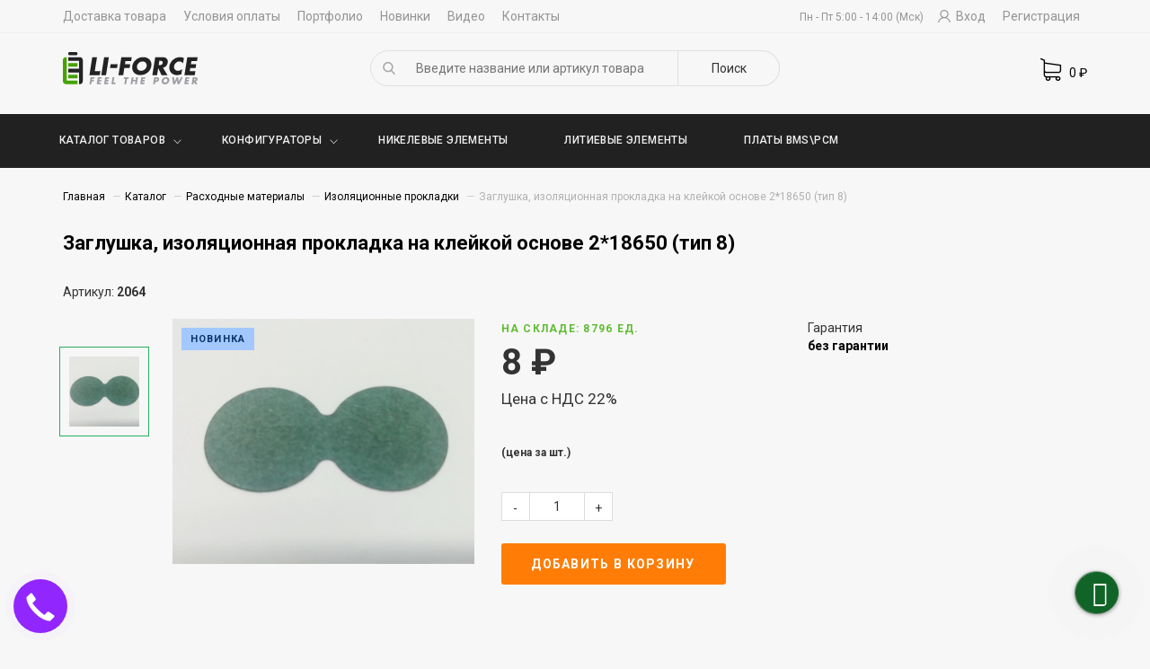

--- FILE ---
content_type: text/html; charset=UTF-8
request_url: https://www.li-force.ru/shop/view/218650-8
body_size: 14208
content:
<!DOCTYPE html>
<html lang="ru-RU">
<head>
    <meta charset="UTF-8">
    <meta name="viewport" content="width=device-width, initial-scale=1">
    <meta name="keywords" content="">
    <meta name="description" content="Купить Заглушка, изоляционная прокладка на клейкой основе 2*18650 (тип 8) в Li-Force.ru - Цена, характеристики">
    <meta name="yandex-verification" content="a6c69cfdd202cebc" />
    <meta name="google-site-verification" content="f4m0iNzGs3mxBUpHEgMA2zfB6Y3C5pcObmJLcs-s7zc" />
    <meta name="csrf-param" content="_csrf">
<meta name="csrf-token" content="hQOZMlTQlOJXpkZPvfl3lb08bdvUCIxX8xS39jA8lKrIZO0KPZjZrBX5dAz4uy6jxApYioA47S2yOe2hWkrz0w==">
    <title>Заглушка, изоляционная прокладка на клейкой основе 2*18650 (тип 8)</title>
    <link rel="shortcut icon" href="/assets/67386662/favicon.ico" type="image/x-icon">
    <link rel="icon" href="/assets/67386662/favicon.ico" type="image/x-icon">
    <link rel="search" type="application/opensearchdescription+xml" title="li-force.ru" href="/search.xml" />
    <link href="/assets/f1b784f1/jquery.fancybox.min.css" rel="stylesheet">
<link href="/assets/d676e2ce/authchoice.css" rel="stylesheet">
<link href="/assets/51ed52e5/css/bootstrap.min.css" rel="stylesheet">
<link href="/assets/67386662/css/slick.css" rel="stylesheet">
<link href="/assets/67386662/css/fontello1.css" rel="stylesheet">
<link href="https://fonts.googleapis.com/css?family=Roboto:400,500,700" rel="stylesheet">
<link href="/assets/67386662/css/jquery-ui.min.css" rel="stylesheet">
<link href="/assets/67386662/css/style2.3.css" rel="stylesheet">
<link href="/assets/67386662/css/product-view1.css" rel="stylesheet">
<link href="/css/master.css?1584695926" rel="stylesheet">
<link href="/css/product_view.css?1559749286" rel="stylesheet">
<link href="/css/magnific-popup.css?1558337387" rel="stylesheet">
<link href="/assets/8fb3a6f6/eonasdan-bootstrap-datetimepicker/build/css/bootstrap-datetimepicker.min.css" rel="stylesheet">
    <!-- Google tag (gtag.js) -->
    <script async src="https://www.googletagmanager.com/gtag/js?id=G-V01KTWX3W6"></script>
    <script>
    window.dataLayer = window.dataLayer || [];
    function gtag(){dataLayer.push(arguments);}
    gtag('js', new Date());

    gtag('config', 'G-V01KTWX3W6');
    </script>
    <!-- Yeps {literal} -->
    <script>
        (function (y, e, p) {
            e.YepsID = 'EjbDPkFztFHaxPJJu';
            var s = y.createElement('script');
            e[p] = e[p] || function() {
                (e[p].q = e[p].q || []).push(arguments);
            };
            s.async = true;
            s.src = 'https://widget.yeps.io/yeps.js';
            if (y.head) y.head.appendChild(s);
        })(document, window, 'Yeps');
    </script>
    <!-- /Yeps {/literal} -->
</head>
<body>
<!-- Yandex.Metrika counter -->
<script type="text/javascript" >
   (function(m,e,t,r,i,k,a){m[i]=m[i]||function(){(m[i].a=m[i].a||[]).push(arguments)};
   m[i].l=1*new Date();k=e.createElement(t),a=e.getElementsByTagName(t)[0],k.async=1,k.src=r,a.parentNode.insertBefore(k,a)})
   (window, document, "script", "https://mc.yandex.ru/metrika/tag.js", "ym");

   ym(24536609, "init", {
        clickmap:true,
        trackLinks:true,
        accurateTrackBounce:true,
        webvisor:true
   });
</script>
<noscript><div><img src="https://mc.yandex.ru/watch/24536609" style="position:absolute; left:-9999px;" alt="" /></div></noscript>
<!-- /Yandex.Metrika counter -->

<script>
    function yaGoal(targetName) {
        ym(24536609, 'reachGoal', targetName);
    }
</script>
<style>
.nav-categories__list > li > a {
    padding: 21px 30px;
}
.header__cart {
    width: 20%;
    float: right;
}
@media (max-width: 1100px) {
    .header__scherlude {
        display: none;
    }
    .nav-categories__list > li > a {
        font-size: 10px;
        padding: 21px 20px;
    }
    .nav-categories__list li.dropdown:before {
        top: 22px;
        right: 4px;
    }
}
</style>

<div class="nav-top">
    <div class="container">
        <div class="row">
            <div class="col-md-8">
                <ul class="nav-top__list">
                    <li><a href="/page/view/dostavka">Доставка товара</a></li>
                    <li><a href="/page/view/oplata">Условия оплаты</a></li>
                    <li><a href="/site/portfolio">Портфолио</a></li>
                    <li><a href="/shop/new">Новинки</a></li>
                    <li><a href="/video/index">Видео</a></li>
                    <li><a href="/page/view/kontakty">Контакты</a></li>
                </ul>
            </div>
            <div class="col-md-4">
                <div class="text-right">
                    <div class="header__scherlude"><span>Пн - Пт 5:00 - 14:00 (Мск)</span></div>
                                            <ul class="nav-top__list right-panel">
                            <li><a href="/user/login"><i class="icon-user"></i> Вход</a></li>
                            <li><a href="/user/register">Регистрация</a></li>
                        </ul>
                                    </div>
            </div>
        </div>
    </div>
</div>

<header>
    <div class="header__middle">
        <div class="container">
            <div class="header__middle__in">
                <div class="header__logo">
                    <a href="/">
                        <img src="/img/logo.svg" width="150" alt="лого li-force">
                    </a>
                </div>
                <div class="header__search search-panel">
                    <form id="search" action="/search">
                        <div class="search-panel__in">
                            <input id="search-input" class="ui-autocomplete-input" name="q" placeholder="Введите название или артикул товара" autocomplete="off">
                            <button type="submit">Поиск</button>
                        </div>
                    </form>
                </div>
                <div class="header__cart">
                    <div class="header__delivery">
                        <div class="js-delivery-grade">
                            <span class=""></span><span class=""></span><span class=""></span><span class=""></span>                        </div>
                        <div class="header__delivery-info">
                            <p>
                                Бесплатная доставка от 5 000<i class="icon-ruble"></i>
                            </p>
                        </div>
                    </div>
                    <div class="shopping-bag">
                        <a href="/shopcart/index">
                            <i class="icon-cart"></i>
                            <span id="cost">0</span>
                            ₽
                        </a>
                    </div>
                </div>
            </div>
        </div>
    </div>

    
<div class="nav-categories">
    <div class="container">
        <ul class="nav-categories__list">
            <li class="dropdown">
            	<a href="/shop/index">Каталог товаров</a>
            	<ul class="dropdown-content" style="height: 510px;">
				   <li class="dropdown-right">
				      <a href="/shop/cat/vse-dla-elektrotransporta">Всё для электротранспорта</a>                
				      <ul class="dropdown-right-content" style="height: 510px">
				      	 <li>
				            <a href="/shop/cat/komplekty-mk-2">
				            Комплекты МК                            </a>
				         </li>
				         <li>
				            <a href="/shop/cat/motori">
				            Моторы                            </a>
				         </li>
				         <li>
				            <a href="/shop/cat/kontrollery">
				            Контроллеры                            </a>
				         </li>
				         <li>
				            <a href="/shop/cat/displei">
				            Дисплеи                            </a>
				         </li>
				         <li>
				            <a href="/shop/cat/organy-upravlenia">
				            Органы управления                            </a>
				         </li>
				         <li>
				            <a href="/shop/cat/zapcasti-k-motoram">
				            Запчасти к моторам                            </a>
				         </li>
				         <li>
				            <a href="/shop/cat/dla-spicovki">
				            Товары для спицовки                            </a>
				         </li>
				         <li>
				            <a href="/shop/cat/osvetitelnye-pribory">
				            Фонари                            </a>
				         </li>
				         <li>
				            <a href="/shop/cat/korpusa-dla-batarej">
				            Корпуса для батарей                            </a>
				         </li>
				         <li>
				            <a href="/shop/cat/gudki">
				            Гудки                            </a>
				         </li>
				         <li>
				            <a href="/shop/cat/kommunikacia">
				            Наборы проводки                            </a>
				         </li>
				      </ul>
				   </li>
				   <li class="dropdown-right">
				      <a href="/shop/cat/elementy-pitania">Элементы питания</a>                
				      <ul class="dropdown-right-content">
				         <li>
				            <a href="/shop/cat/nikelevye-ni-cd-ni-mh">
				            Никелевые аккумуляторы                            </a>
				         </li>
				         <li>
				            <a href="/shop/cat/litievye-li-ion-lifepo4-litio">
				            Литиевые аккумуляторы                            </a>
				         </li>
				         <li>
				            <a href="/shop/cat/batarejki">
				            Батарейки							</a>
				         </li>
				      </ul>
				   </li>
				   <li>
				            <a href="/shop/cat/portfolio">
				            Готовые батареи                      </a>
				   </li>
				   <li>
				            <a href="/shop/cat/tools-bat-kits">
				            Ремкомплекты<sup><font color="green">ТОП</font></sup>                      </a>
				   </li>
				   <li><a href="/shop/cat/platy-bmspcm">Платы BMS/PCM</a></li>
				   <li class="dropdown-right">
				      <a href="/shop/cat/istocniki-pitania">Источники питания</a>                
				      <ul class="dropdown-right-content">
				         <li>
				            <a href="/shop/cat/portativnye-zaradnye-ustrojstva">
				            Мобильные зарядные устройства                            </a>
				         </li>
				         <li>
				            <a href="/shop/cat/bloki-pitania-acdc">
				            Блоки питания AC-DC                            </a>
				         </li>
				         <li>
				            <a href="/shop/cat/invertory">
				            Инверторы                            </a>
				         </li>
				         <li>
				            <a href="/shop/cat/universalnye-zaradnye-ustrojstva">
				            Универсальные зарядные устройства                            </a>
				         </li>
				         <li>
				            <a href="/shop/cat/avtomobilnye-zaradnye-ustrojstva">
				            Автомобильные зарядные устройства                            </a>
				         </li>
				         <li>
				            <a href="/shop/cat/setevye-zaradnye-ustrojstva">
				            Сетевые зарядные устройства                            </a>
				         </li>
				         <li>
				            <a href="/shop/cat/preobrazovateli-dc-dc">
				            Преобразователи DC-DC                            </a>
				         </li>
				      </ul>
				   </li>
				   <li class="dropdown-right">
				      <a href="/shop/cat/izmeritelnie-pribori">Измерительные приборы</a>             
				      <ul class="dropdown-right-content">
				         <li>
				            <a href="/shop/cat/termometry">
				            Термометры                            </a>
				         </li>
				         <li>
				            <a href="/shop/cat/voltmetry">
				            Вольтметры                            </a>
				         </li>
				         <li>
				            <a href="/shop/cat/vattmetry-indikatory-zarada">
				            Ваттметры (индикаторы заряда)                            </a>
				         </li>
				         <li>
				            <a href="/shop/cat/volt-ampermetry">
				            Вольт-амперметры                            </a>
				         </li>
				         <li>
				            <a href="/shop/cat/ampermetry">
				            Амперметры                            </a>
				         </li>
				      </ul>
				   </li>
				   <li class="dropdown-right">
				      <a href="/shop/cat/electronie-komponenti">Электронные компоненты</a>                
				      <ul class="dropdown-right-content">
				         <li>
				            <a href="/shop/cat/predohraniteli">
				            Предохранители                            </a>
				         </li>
				         <li>
				            <a href="/shop/cat/kontaktory">
				            Контакторы                            </a>
				         </li>
				         <li>
				            <a href="/shop/cat/tokovye-sunty">
				            Токовые шунты                            </a>
				         </li>
				         <li>
				            <a href="/shop/cat/datciki">
				            Датчики                            </a>
				         </li>
				         <li>
				            <a href="/shop/cat/provoda">
				            Провода                            </a>
				         </li>
				         <li>
				            <a href="/shop/cat/razemy">
				            Разъёмы                            </a>
				         </li>
				         <li>
				            <a href="/shop/cat/perehodniki-i-kabeli">
				            Переходники и кабели                            </a>
				         </li>
				      </ul>
				   </li>
				   <li class="dropdown-right">
				      <a href="/shop/cat/ustanovichnie-izdeliya">Установочные изделия</a>                
				      <ul class="dropdown-right-content">
				         <li>
				            <a href="/shop/cat/korpusa-rea">
				            Корпуса РЭА                            </a>
				         </li>
				         <li>
				            <a href="/shop/cat/derzateli-predohranitela">
				            Держатели предохранителя                            </a>
				         </li>
				         <li>
				            <a href="/shop/cat/holdery">
				            Холдеры                            </a>
				         </li>
				         <li>
				            <a href="/shop/cat/batarejnye-otseki">
				            Батарейные отсеки                            </a>
				         </li>
				         <li>
				            <a href="/shop/cat/furnitura">
				            Фурнитура                            </a>
				         </li>
				         <li>
				            <a href="/shop/cat/kabelnye-vvody">
				            Кабельные вводы                            </a>
				         </li>
				         <li>
				            <a href="/shop/cat/klemmy">
				            Клеммы                            </a>
				         </li>
				      </ul>
				   </li>
				    <li class="dropdown-right">
				      <a href="/shop/cat/rashodinie-materialy">Расходные материалы</a>                
				      <ul class="dropdown-right-content">
				         <li>
				            <a href="/shop/cat/termousadocnaa-lenta">
				            Термоусадочная лента                            </a>
				         </li>
				         <li>
				            <a href="/shop/cat/izolacionnye-prokladki">
				            Изоляционные прокладки                            </a>
				         </li>
				         <li>
				            <a href="/shop/cat/dla-svarki">
				            Материалы для контактной сварки                            </a>
				         </li>
				      </ul>
				   </li>
				   <li class="dropdown-right">
				      <a href="/shop/cat/komplektuusie-adruino">Комплектующие Arduino</a>            
				      <ul class="dropdown-right-content">
				         <li>
				            <a href="/shop/cat/displei-2">
				            Дисплеи                            </a>
				         </li>
				      </ul>
				   </li>
				   <li>
				   <a href="/shop/cat/oborudovanie">Оборудование</a>                
				   </li>
            	</ul>
            </li>
            <li class="dropdown">
            	<a href="#">Конфигураторы</a>
            	<ul class="dropdown-content">
            		<li><a href="/configurator-battery">Конфигуратор батареи</a></li>
            		<li><a href="/configurator-bms">Конфигуратор плат BMS</a></li>
            	</ul>
            </li>
            <li>
            <a href="/shop/cat/nikelevye-ni-cd-ni-mh">
		        Никелевые элементы                           </a>
		     </li>
		     <li>
		        <a href="/shop/cat/litievye-li-ion-lifepo4-litio">
		        Литиевые элементы                           </a>
		     </li>
		     
		     <li>
		        <a href="/shop/cat/platy-bmspcm">
		        Платы BMS\PCM                            </a>
		     </li>
        </ul>
    </div>
</div>
</header>

<div class="mobile__header visible-xs visible-sm">
    <div class="mha__menu">
        <button class="hamburger hamburger--elastic-r" type="button">
            <span class="hamburger-box">
                <span class="hamburger-inner"></span>
            </span>
        </button>
    </div>
    <div class="mha__brand">
        <a href="/">
            <img src="/img/logo-adaptive.svg" width="100" class="img-responsive" alt="лого li-force белый">
        </a>
    </div>
    <div class="mha__btns">
        <div class="text-right">
            <a href="/profile/orders">
                <i class="icon-user"></i>
            </a>
            <a href="/shopcart/index">
                <i class="icon-cart"></i>
            </a>
        </div>
    </div>
</div>

<div class="mobile__search visible-xs visible-sm" style="display: none;">
    <div class="container">
        <form action="/search">
            <div class="search-in">
                <input name="q" placeholder="Поиск товаров" style="-webkit-appearance: none;">
            </div>
        </form>
    </div>
</div>

<div class="mobile__categories">
    <ul>
        <li>
          <a href="/shop/cat/vse-dla-elektrotransporta">Всё для электротранспорта</a>
       </li>
       <li>
          <a href="/shop/cat/elementy-pitania">Элементы питания</a>
       </li>
       <li>
          <a href="/shop/cat/istocniki-pitania">Источники питания</a>
       </li>
       <li>
          <a href="/shop/cat/izmeritelnie-pribori">Измерительные приборы</a>
       </li>
       <li>
          <a href="/shop/cat/electronie-komponenti">Электронные компоненты</a>
       </li>
       <li>
          <a href="/shop/cat/ustanovichnie-izdeliya">Установочные изделия</a>
       </li>
       <li>
          <a href="/shop/cat/rashodinie-materialy">Расходные материалы</a>
       </li>
       <li><a href="/shop/cat/platy-bmspcm">Платы BMS/PCM</a></li>
       <li>
          <a href="/configurator-battery/index/">Конфигуратор батареи</a>
       </li>
    </ul>

</div>



<div class="content">
            <div class="container">
            <ul class="breadcrumb"><li><a href="/">Главная</a></li>
<li><a href="/shop/index">Каталог</a></li>
<li><a href="/shop/cat/rashodinie-materialy">Расходные материалы</a></li>
<li><a href="/shop/cat/izolacionnye-prokladki">Изоляционные прокладки</a></li>
<li class="active">Заглушка, изоляционная прокладка на клейкой основе 2*18650 (тип 8)</li>
</ul>        </div>
        
<div itemscope itemtype="http://schema.org/Product">
    <div class="container">
        <div class="mobile-back visible-xs">
            <a href="/shop/cat/izolacionnye-prokladki">
                Вернуться в каталог &larr;
            </a>
        </div>
        <h1 class="pv__title" itemprop="name">Заглушка, изоляционная прокладка на клейкой основе 2*18650 (тип 8)</h1>
        <div class="pv__article" itemprop="productID">Артикул: <b>2064</b></div>
        <div class="row">
            <div class="col-md-5 col-sm-12">
                <div class="slider-goods row">
                    <div class="slider-nav col-md-3 col-sm-2 hidden-xs">
                        <div>
                            <div class="img">
                                <img src="/uploads/thumbs/2-18650-z-760ebb519d-f15d942b54f9e9e2fe193f13ed2ecdb7.jpg" alt="Заглушка, изоляционная прокладка на клейкой основе 2*18650 (тип 8)">                            </div>
                        </div>

                                            </div>

                    <div class="goods-photos-slider col-md-9 col-sm-10 col-xs-12">
                        <div>
                            <div class="img">
                                <a href="/uploads/watermark/2-18650-z-760ebb519d.jpg" class="fancy detail-product__image" data-fancybox="images">
                                    <div class="badges"><div class="product__ribbon blue"><span>Новинка</span></div></div>
                                    <img class="img-responsive" src="/uploads/thumbs/2-18650-z-760ebb519d-7016a99e34ea48c820d9b8b438230088.jpg" alt="Заглушка, изоляционная прокладка на клейкой основе 2*18650 (тип 8)" itemprop="image">                                </a>
                            </div>
                        </div>

                                            </div>
                </div>
            </div>
            <div class="col-md-7 col-sm-12 col-xs-12">
                <div class="short-desc">
                    <div class="row">
                        <div class="col-md-6">
                            <div class="pv__available">
                                                                    <span class="pv-av__av">На складе: 8796  ед. </span>
                                                            </div>

                            
                                <div class="prices" itemprop="offers" itemscope itemtype="http://schema.org/Offer">
                                    <meta itemprop="category" content="Изоляционные прокладки" />
                                    <meta itemprop="priceCurrency" content="RUB" />
                                    <meta itemprop="price" content="8" />
                                    <meta itemprop="availability" content="8796">

                                    <span class="line_wrap">
                                        <b class="js-price" id="js-price">
                                            8                                        </b>
                                        ₽
                                        <!-- <p style="font-weight: normal; font-size: 17px;">Цена с НДС: 9 ₽</p> -->
                                        <p style="font-weight: normal; font-size: 17px;">Цена с НДС 22%</p>
                                        <b></b>
                                                                                <span class="ei" style="font-size: 12px">
                                            (цена за шт.)                                        </span>
                                    </span>
                                </div>

                                <form id="product-form">
                                    <input type="hidden" value="2807" name="item_id">

                                    <div class="pv-input input-group">
                                        <button type="button" class="cart-input-minus">-</button>
                                        <input name="count" value="1">
                                        <button type="button" class="cart-input-plus">+</button>
                                    </div>

                                    <div class="options" data-price="8">
                                                                            </div>

                                    <div class="buttons product-view__btns">
                                        <button type="submit" class="btn-inform buy-btn" data-id="2807">Добавить в корзину</button>
                                    </div>

                                    <div class="bms-buttons">
                                                                            </div>
                                </form>
                                                    </div>
                        
                        <div class="col-md-6">
                            
                            
                            <div class="pv-main__title">
                                <span>Гарантия</span>
                            </div>
                            <div class="pv-main__val">
                                без гарантии                            </div>
                            
                                                    </div>
                    </div>
                </div>
            </div>
        </div>
        <div class="clearfix"></div>
    </div>

    <div class="pv__tabs">
        <div class="container">
            <ul class="pview__tab-list" role="tablist">
                                <li>
                    <a href="#charactiristics-tab" data-href="charactiristics-tab" class="pview__tab-link active">
                        <span>Характеристики</span>
                    </a>
                </li>
                            </ul>
        </div>
    </div>

    <div class="tabs-content">
        <div class="container">
            <div class="tab-content">
                <div class="tab-pane " id="desc-tab" itemprop="description">
                                    </div>

                <div class="tab-pane active" id="charactiristics-tab" itemprop="description">
                                            <table class="table char-table">
                            <tbody>
                                <tr><td colspan="2" class="table-title">Общие сведения</td><td></td><tr><td colspan="2" class="table-title">Основные характеристики</td><td></td><tr><td colspan="2" class="table-title">Физические характеристики</td><td></td><tr><td><span>Вес</span></td><td>1 гр</td><tr>                            </tbody>
                        </table>
                                    </div>
                <div class="tab-pane" id="reviews">
                                    </div>
            </div>
        </div>
    </div>
    <div class="other-items hidden-xs">
        <div class="container">
            <div class="other-items__title">
                <span>Другие товары категории</span>
            </div>
                            <div class="other-items-list">
                                            
<div class="product-small-wrapper">
    <a href="/shop/view/318650" data-pjax="0">
        <div class="product-small">
                            <div class="product__ribbon blue">
                    <span>Новинка</span>
                </div>
                        <div class="product__img">
                <img src="/uploads/thumbs/3-18650-8-c1b3613db4-a14e170404b1c86369d8f1cb833d233f.jpg" class="lazy img-responsive" alt="Для сварки, изоляционная прокладка на клейкой основе 3*18650 (тип 8)">
            </div>
            <div class="product__text">
                <div class="product-small__title">
                    <span>Для сварки, изоляционная прокладка на клейкой основе 3*18650 (тип 8)</span>
                </div>
                <div class="product-small__price">
                    <span class="current">11<i class="icon-ruble"></i></span><span class="ei" style="font-size: 12px">
                        / шт.                    </span>
                </div>
            </div>
        </div>
    </a>
</div>                                                                    
<div class="product-small-wrapper">
    <a href="/shop/view/518650-8" data-pjax="0">
        <div class="product-small">
                            <div class="product__ribbon blue">
                    <span>Новинка</span>
                </div>
                        <div class="product__img">
                <img src="/uploads/thumbs/5-18650-8-c2de9a97a9-dff5c24b1a80416142f1c45615a6e480.jpg" class="lazy img-responsive" alt="Для сварки, изоляционная прокладка на клейкой основе 5*18650 (тип 8)">
            </div>
            <div class="product__text">
                <div class="product-small__title">
                    <span>Для сварки, изоляционная прокладка на клейкой основе 5*18650 (тип 8)</span>
                </div>
                <div class="product-small__price">
                    <span class="current">17<i class="icon-ruble"></i></span><span class="ei" style="font-size: 12px">
                        / шт.                    </span>
                </div>
            </div>
        </div>
    </a>
</div>                                                                    
<div class="product-small-wrapper">
    <a href="/shop/view/218650" data-pjax="0">
        <div class="product-small">
                            <div class="product__ribbon blue">
                    <span>Новинка</span>
                </div>
                        <div class="product__img">
                <img src="/uploads/thumbs/2-18650-8-53524bd41e-478005dbccf6d10808d4d856d632ec81.jpg" class="lazy img-responsive" alt="Для сварки, изоляционная прокладка на клейкой основе 2*18650 (тип 8)">
            </div>
            <div class="product__text">
                <div class="product-small__title">
                    <span>Для сварки, изоляционная прокладка на клейкой основе 2*18650 (тип 8)</span>
                </div>
                <div class="product-small__price">
                    <span class="current">8<i class="icon-ruble"></i></span><span class="ei" style="font-size: 12px">
                        / шт.                    </span>
                </div>
            </div>
        </div>
    </a>
</div>                                                                    
<div class="product-small-wrapper">
    <a href="/shop/view/zagluska-izolacionnaa-prokladka-na-klejkoj-osnove-421700-tip-8" data-pjax="0">
        <div class="product-small">
                            <div class="product__ribbon blue">
                    <span>Новинка</span>
                </div>
                        <div class="product__img">
                <img src="/uploads/thumbs/4-18650-z-27ea7266d8-a9518cc2c683373be2b456040e4cdf74.jpg" class="lazy img-responsive" alt="Заглушка, изоляционная прокладка на клейкой основе 4*21700 ( тип 8)">
            </div>
            <div class="product__text">
                <div class="product-small__title">
                    <span>Заглушка, изоляционная прокладка на клейкой основе 4*21700 ( тип 8)</span>
                </div>
                <div class="product-small__price">
                    <span class="current">31<i class="icon-ruble"></i></span><span class="ei" style="font-size: 12px">
                        / шт.                    </span>
                </div>
            </div>
        </div>
    </a>
</div>                                                                    
<div class="product-small-wrapper">
    <a href="/shop/view/zagluska-izolacionnaa-prokladka-na-klejkoj-osnove-418650-kvadrat-22-tip-8" data-pjax="0">
        <div class="product-small">
                            <div class="product__ribbon blue">
                    <span>Новинка</span>
                </div>
                        <div class="product__img">
                <img src="/uploads/thumbs/2067-e370e28ab4-66a7233fcacae4ad05373ce8953c0c3a.png" class="lazy img-responsive" alt="Заглушка, изоляционная прокладка на клейкой основе 4*18650 (квадрат 2*2, тип 8)">
            </div>
            <div class="product__text">
                <div class="product-small__title">
                    <span>Заглушка, изоляционная прокладка на клейкой основе 4*18650 (квадрат 2*2, тип 8)</span>
                </div>
                <div class="product-small__price">
                    <span class="current">19<i class="icon-ruble"></i></span><span class="ei" style="font-size: 12px">
                        / шт.                    </span>
                </div>
            </div>
        </div>
    </a>
</div>                                                                    
<div class="product-small-wrapper">
    <a href="/shop/view/zagluska-izolacionnaa-prokladka-na-klejkoj-osnove-326650-tip-8" data-pjax="0">
        <div class="product-small">
                            <div class="product__ribbon blue">
                    <span>Новинка</span>
                </div>
                        <div class="product__img">
                <img src="/uploads/thumbs/7195-488a9c71d2-66218ae81b615bf0733db53d3ed9e1ac.png" class="lazy img-responsive" alt="Заглушка, изоляционная прокладка на клейкой основе 3*26650 (тип 8)">
            </div>
            <div class="product__text">
                <div class="product-small__title">
                    <span>Заглушка, изоляционная прокладка на клейкой основе 3*26650 (тип 8)</span>
                </div>
                <div class="product-small__price">
                    <span class="current">29<i class="icon-ruble"></i></span><span class="ei" style="font-size: 12px">
                        / шт.                    </span>
                </div>
            </div>
        </div>
    </a>
</div>                                                                    
<div class="product-small-wrapper">
    <a href="/shop/view/132650" data-pjax="0">
        <div class="product-small">
                            <div class="product__ribbon blue">
                    <span>Новинка</span>
                </div>
                        <div class="product__img">
                <img src="/uploads/thumbs/32650-1-white-0bba420019-3fa729a8791bdb51f234ba5611623701.jpg" class="lazy img-responsive" alt="Для сварки, изоляционная прокладка на клейкой основе 1*32650 (белая)">
            </div>
            <div class="product__text">
                <div class="product-small__title">
                    <span>Для сварки, изоляционная прокладка на клейкой основе 1*32650 (белая)</span>
                </div>
                <div class="product-small__price">
                    <span class="current">12<i class="icon-ruble"></i></span><span class="ei" style="font-size: 12px">
                        / шт.                    </span>
                </div>
            </div>
        </div>
    </a>
</div>                                                                    
<div class="product-small-wrapper">
    <a href="/shop/view/518650-8-2" data-pjax="0">
        <div class="product-small">
                            <div class="product__ribbon blue">
                    <span>Новинка</span>
                </div>
                        <div class="product__img">
                <img src="/uploads/thumbs/5-18650-z-ca27c293a4-349fa74cc2581f9eb3d8a04da4806121.jpg" class="lazy img-responsive" alt="Заглушка, изоляционная прокладка на клейкой основе 5*18650 (тип 8)">
            </div>
            <div class="product__text">
                <div class="product-small__title">
                    <span>Заглушка, изоляционная прокладка на клейкой основе 5*18650 (тип 8)</span>
                </div>
                <div class="product-small__price">
                    <span class="current">17<i class="icon-ruble"></i></span><span class="ei" style="font-size: 12px">
                        / шт.                    </span>
                </div>
            </div>
        </div>
    </a>
</div>                                                                    
<div class="product-small-wrapper">
    <a href="/shop/view/132650-118650" data-pjax="0">
        <div class="product-small">
                            <div class="product__ribbon blue">
                    <span>Новинка</span>
                </div>
                        <div class="product__img">
                <img src="/uploads/thumbs/32650-1-bc7f5bf0ef-d5fc674640cee7c660d0056b8ab9f243.jpg" class="lazy img-responsive" alt="Для сварки, изоляционная прокладка на клейкой основе 1*32650 (+ 1*18650)">
            </div>
            <div class="product__text">
                <div class="product-small__title">
                    <span>Для сварки, изоляционная прокладка на клейкой основе 1*32650 (+ 1*18650)</span>
                </div>
                <div class="product-small__price">
                    <span class="current">13<i class="icon-ruble"></i></span><span class="ei" style="font-size: 12px">
                        / шт.                    </span>
                </div>
            </div>
        </div>
    </a>
</div>                                                                    
<div class="product-small-wrapper">
    <a href="/shop/view/dla-svarki-izolacionnaa-prokladka-na-klejkoj-osnove-121700" data-pjax="0">
        <div class="product-small">
                            <div class="product__ribbon blue">
                    <span>Новинка</span>
                </div>
                        <div class="product__img">
                <img src="/uploads/thumbs/6400-537e6dc28b-00d73daab0c1459b9f88b972459086ad.jpg" class="lazy img-responsive" alt="Для сварки, изоляционная прокладка на клейкой основе 1*21700">
            </div>
            <div class="product__text">
                <div class="product-small__title">
                    <span>Для сварки, изоляционная прокладка на клейкой основе 1*21700</span>
                </div>
                <div class="product-small__price">
                    <span class="current">9<i class="icon-ruble"></i></span><span class="ei" style="font-size: 12px">
                        / шт.                    </span>
                </div>
            </div>
        </div>
    </a>
</div>                                                                    
<div class="product-small-wrapper">
    <a href="/shop/view/zagluska-izolacionnaa-prokladka-na-klejkoj-osnove-126650" data-pjax="0">
        <div class="product-small">
                            <div class="product__ribbon blue">
                    <span>Новинка</span>
                </div>
                        <div class="product__img">
                <img src="/uploads/thumbs/1-18650-z-2887adfa65-26075dcdb2f319a2997d2ff22fe2478b.jpg" class="lazy img-responsive" alt="Заглушка, изоляционная прокладка на клейкой основе 1*26650">
            </div>
            <div class="product__text">
                <div class="product-small__title">
                    <span>Заглушка, изоляционная прокладка на клейкой основе 1*26650</span>
                </div>
                <div class="product-small__price">
                    <span class="current">9<i class="icon-ruble"></i></span><span class="ei" style="font-size: 12px">
                        / шт.                    </span>
                </div>
            </div>
        </div>
    </a>
</div>                                                                    
<div class="product-small-wrapper">
    <a href="/shop/view/zagluska-izolacionnaa-prokladka-na-klejkoj-osnove-221700-tip-8" data-pjax="0">
        <div class="product-small">
                            <div class="product__ribbon blue">
                    <span>Новинка</span>
                </div>
                        <div class="product__img">
                <img src="/uploads/thumbs/2-18650-z-760ebb519d-94b3f2e4769cf65f00c20948cc098898.jpg" class="lazy img-responsive" alt="Заглушка, изоляционная прокладка на клейкой основе 2*21700 ( тип 8)">
            </div>
            <div class="product__text">
                <div class="product-small__title">
                    <span>Заглушка, изоляционная прокладка на клейкой основе 2*21700 ( тип 8)</span>
                </div>
                <div class="product-small__price">
                    <span class="current">16<i class="icon-ruble"></i></span><span class="ei" style="font-size: 12px">
                        / шт.                    </span>
                </div>
            </div>
        </div>
    </a>
</div>                                                                    
<div class="product-small-wrapper">
    <a href="/shop/view/918650-8" data-pjax="0">
        <div class="product-small">
                            <div class="product__ribbon blue">
                    <span>Новинка</span>
                </div>
                        <div class="product__img">
                <img src="/uploads/thumbs/9-18650-8-1b72d99700-d14255b6048810c6427f14d63ab51a23.jpg" class="lazy img-responsive" alt="Для сварки, изоляционная прокладка на клейкой основе 9*18650 (тип 8)">
            </div>
            <div class="product__text">
                <div class="product-small__title">
                    <span>Для сварки, изоляционная прокладка на клейкой основе 9*18650 (тип 8)</span>
                </div>
                <div class="product-small__price">
                    <span class="current">29<i class="icon-ruble"></i></span><span class="ei" style="font-size: 12px">
                        / шт.                    </span>
                </div>
            </div>
        </div>
    </a>
</div>                                                                    
<div class="product-small-wrapper">
    <a href="/shop/view/izolacionnaa-prokladka-na-klejkoj-osnove-418650-dla-svarki" data-pjax="0">
        <div class="product-small">
                        <div class="product__img">
                <img src="/uploads/thumbs/4-18650-8-82172f434b-5f69c47723d5798d1e74d501cd22b0b1.jpg" class="lazy img-responsive" alt="Для сварки, изоляционная прокладка на клейкой основе 4*18650 (тип 8)">
            </div>
            <div class="product__text">
                <div class="product-small__title">
                    <span>Для сварки, изоляционная прокладка на клейкой основе 4*18650 (тип 8)</span>
                </div>
                <div class="product-small__price">
                    <span class="current">16<i class="icon-ruble"></i></span><span class="ei" style="font-size: 12px">
                        / шт.                    </span>
                </div>
            </div>
        </div>
    </a>
</div>                                                                    
<div class="product-small-wrapper">
    <a href="/shop/view/318650-8" data-pjax="0">
        <div class="product-small">
                            <div class="product__ribbon blue">
                    <span>Новинка</span>
                </div>
                        <div class="product__img">
                <img src="/uploads/thumbs/3-18650-z-e6071ec078-889495b3dbb53e608e4be124ed666dd3.jpg" class="lazy img-responsive" alt="Заглушка, изоляционная прокладка на клейкой основе 3*18650 (тип 8)">
            </div>
            <div class="product__text">
                <div class="product-small__title">
                    <span>Заглушка, изоляционная прокладка на клейкой основе 3*18650 (тип 8)</span>
                </div>
                <div class="product-small__price">
                    <span class="current">11<i class="icon-ruble"></i></span><span class="ei" style="font-size: 12px">
                        / шт.                    </span>
                </div>
            </div>
        </div>
    </a>
</div>                                                                    
<div class="product-small-wrapper">
    <a href="/shop/view/132650-2" data-pjax="0">
        <div class="product-small">
                            <div class="product__ribbon blue">
                    <span>Новинка</span>
                </div>
                        <div class="product__img">
                <img src="/uploads/thumbs/32650-1-gl-1dce5ca20f-bae84639022fa69e765558c00bfb6309.jpg" class="lazy img-responsive" alt="Заглушка, изоляционная прокладка на клейкой основе 1*32650">
            </div>
            <div class="product__text">
                <div class="product-small__title">
                    <span>Заглушка, изоляционная прокладка на клейкой основе 1*32650</span>
                </div>
                <div class="product-small__price">
                    <span class="current">12<i class="icon-ruble"></i></span><span class="ei" style="font-size: 12px">
                        / шт.                    </span>
                </div>
            </div>
        </div>
    </a>
</div>                                                                    
<div class="product-small-wrapper">
    <a href="/shop/view/118650" data-pjax="0">
        <div class="product-small">
                            <div class="product__ribbon blue">
                    <span>Новинка</span>
                </div>
                        <div class="product__img">
                <img src="/uploads/thumbs/1-18650-8-f4eb9d12ba-6b38f9df6d918cff95f23386ab24061a.jpg" class="lazy img-responsive" alt="Для сварки, изоляционная прокладка на клейкой основе 1*18650">
            </div>
            <div class="product__text">
                <div class="product-small__title">
                    <span>Для сварки, изоляционная прокладка на клейкой основе 1*18650</span>
                </div>
                <div class="product-small__price">
                    <span class="current">5<i class="icon-ruble"></i></span><span class="ei" style="font-size: 12px">
                        / шт.                    </span>
                </div>
            </div>
        </div>
    </a>
</div>                                                                    
<div class="product-small-wrapper">
    <a href="/shop/view/618650-32-8" data-pjax="0">
        <div class="product-small">
                            <div class="product__ribbon blue">
                    <span>Новинка</span>
                </div>
                        <div class="product__img">
                <img src="/uploads/thumbs/6-18650-8-7fc72386da-f5880054626951386d6fc3a37e900aaa.jpg" class="lazy img-responsive" alt="Заглушка, изоляционная прокладка на клейкой основе 6*18650 (прямоугольник 3*2, тип 8)">
            </div>
            <div class="product__text">
                <div class="product-small__title">
                    <span>Заглушка, изоляционная прокладка на клейкой основе 6*18650 (прямоугольник 3*2, тип 8)</span>
                </div>
                <div class="product-small__price">
                    <span class="current">29<i class="icon-ruble"></i></span><span class="ei" style="font-size: 12px">
                        / шт.                    </span>
                </div>
            </div>
        </div>
    </a>
</div>                                                                    
<div class="product-small-wrapper">
    <a href="/shop/view/dla-svarki-izolacionnaa-prokladka-na-klejkoj-osnove-421700-tip-8" data-pjax="0">
        <div class="product-small">
                            <div class="product__ribbon blue">
                    <span>Новинка</span>
                </div>
                        <div class="product__img">
                <img src="/uploads/thumbs/4-18650-8-82172f434b-5f69c47723d5798d1e74d501cd22b0b1.jpg" class="lazy img-responsive" alt="Для сварки, изоляционная прокладка на клейкой основе 4*21700 ( тип 8)">
            </div>
            <div class="product__text">
                <div class="product-small__title">
                    <span>Для сварки, изоляционная прокладка на клейкой основе 4*21700 ( тип 8)</span>
                </div>
                <div class="product-small__price">
                    <span class="current">29<i class="icon-ruble"></i></span><span class="ei" style="font-size: 12px">
                        / шт.                    </span>
                </div>
            </div>
        </div>
    </a>
</div>                                                                    
<div class="product-small-wrapper">
    <a href="/shop/view/426650-8" data-pjax="0">
        <div class="product-small">
                        <div class="product__img">
                <img src="/uploads/thumbs/4-26650-8-3e673d4667-258c68046342d9164ee50489b8af6205.jpg" class="lazy img-responsive" alt="Для сварки, изоляционная прокладка на клейкой основе 4*26650 (тип 8)">
            </div>
            <div class="product__text">
                <div class="product-small__title">
                    <span>Для сварки, изоляционная прокладка на клейкой основе 4*26650 (тип 8)</span>
                </div>
                <div class="product-small__price">
                    <span class="current">27<i class="icon-ruble"></i></span><span class="ei" style="font-size: 12px">
                        / шт.                    </span>
                </div>
            </div>
        </div>
    </a>
</div>                                                                    
<div class="product-small-wrapper">
    <a href="/shop/view/118650-2" data-pjax="0">
        <div class="product-small">
                            <div class="product__ribbon blue">
                    <span>Новинка</span>
                </div>
                        <div class="product__img">
                <img src="/uploads/thumbs/1-18650-v-70e2e4fe0a-13da18407408c0aa5a57956f32b2a3d1.jpg" class="lazy img-responsive" alt="Для сварки, изоляционная прокладка на клейкой основе 1*18650 (с выводом)">
            </div>
            <div class="product__text">
                <div class="product-small__title">
                    <span>Для сварки, изоляционная прокладка на клейкой основе 1*18650 (с выводом)</span>
                </div>
                <div class="product-small__price">
                    <span class="current">5<i class="icon-ruble"></i></span><span class="ei" style="font-size: 12px">
                        / шт.                    </span>
                </div>
            </div>
        </div>
    </a>
</div>                                        </div>
                    </div>
    </div>
</div>


</div>

<style>
.footer-social {
}
.footer-social li {
  display: inline-block;
  margin-right: 22px;
  margin-bottom: 10px;
  list-style: none;
}
</style>
<footer>
    <div class="container">
        <div class="row">
            <div class="col-md-3">
                <div class="footer__title">
                    <span>Покупателю</span>
                </div>
                <ul class="footer__list">
                    <li><a href="/page/view/dostavka">Доставка товара</a></li>
                    <li><a href="/page/view/oplata">Условия оплаты</a></li>
                    <li><a href="/page/view/kontakty">Контакты</a></li>
                </ul>
            </div>
            <div class="col-md-6">
                <div class="footer__title">
                    <span>Каталог</span>
                </div>
                <div class="row">
                    <div class="col-md-6">
                        <ul class="footer__list">
                            <li>
                              <a href="/shop/cat/vse-dla-elektrotransporta">Всё для электротранспорта</a>  
                           </li>
                           <li>
                              <a href="/shop/cat/elementy-pitania">Элементы питания</a>       
                           </li>
                           <li>
                              <a href="/shop/cat/istocniki-pitania">Источники питания</a>       
                           </li>
                           <li>
                              <a href="/shop/cat/izmeritelnie-pribori">Измерительные приборы</a>  
                           </li>
                           <li>
                              <a href="/shop/cat/electronie-komponenti">Электронные компоненты</a>   
                           </li>
                        </ul>
                    </div>
                    <div class="col-md-6">
                        <ul class="footer__list">
                            <li>
                              <a href="/shop/cat/ustanovichnie-izdeliya">Установочные изделия</a>   
                           </li>
                           <li>
                              <a href="/shop/cat/rashodinie-materialy">Расходные материалы</a>      
                           </li>
                           <li><a href="/shop/cat/platy-bmspcm">Платы BMS/PCM</a></li>
                           <li>
                              <a href="/configurator-battery/index/">Конфигуратор батареи</a>       
                           </li>
                        </ul>
                    </div>
                </div>
            </div>
            <div class="col-md-3">
                <div class="footer__title">
                    <span>Консультации</span>
                </div>

                <ul class="footer__list">
                    <li class="footer-phone"><a href="tel:+73822445533">+7 3822 44 55 33</a></li>
		            <li class="footer-phone"><a href="tel:+73822607899">+7 3822 60 78 99</a></li>
                    <li>
<!--                        <a href="whatsapp://send?phone=+79996194444" style="margin-right: 10px"><img src="/img/whatsapp.svg" width="42"></a>-->
<!--                        <a href="viber://chat?number=+79996194444"><img src="/img/viber.svg" width="42"></a>-->
                        <a href="https://t.me/liforcebot" target="_blank" style="margin-right: 10px"><img src="/img/telegram.svg" width="42"></a>
                        <!-- <a href="viber://pa?chatURI=liforcebot" target="_blank"><img src="/img/viber.svg" width="42"></a> -->
                    </li>
                    <li><a href="mailto:info@li-force.ru">info@li-force.ru</a></li>
                    <li>Пн - Пт 5:00 - 14:00 (Мск)</li>
                </ul>

                <div class="footer__title" style="margin-top: 30px">
                    <span>Мы в интернете</span>
                </div>

                <ul class="footer-social">
                  <li><a rel="nofollow" href="https://vk.com/liforceru" target="_blank"><img src="/img/vk-min.png"></a></li>
                  <!-- <li><a rel="nofollow" href="https://www.youtube.com/channel/UCb7f4AdhhGSF1RhvihyQItw" target="_blank"><img src="/img/youtube-min.png"></a></li> -->
                  <li><a rel="nofollow" href="https://tomsk.flamp.ru/firm/li_force_torgovo_proizvodstvennaya_kompaniya-422740746044757" target="_blank"><img src="/img/flamp-min.png"></a></li>
                  <li><a href="https://electrotransport.ru/ussr/index.php?board=105.0" target="_blank" rel="nofollow"><img src="/img/ef.jpg"></a></li>
                </ul>
            </div>
        </div>
    </div>
</footer>
<div class="footer__bottom">
    <div class="container">
        <div class="row">
            <div class="col-md-4">
                <div class="footer__brand-text">
                    <img src="/img/logo-white.png" width="120" alt="Лого белый">
                </div>
            </div>
            <div class="col-md-8 text-right">
                <ul>
                    <li><a href="/uploads/docs/1_Oferta.pdf" target="_blank">Договор-оферта</a></li>
                    <li><a href="/uploads/docs/2_Confidentional_policy.pdf" target="_blank">Политика конфиденциальности</a></li>
                    <li><a href="/uploads/docs/3_Agreement.pdf" target="_blank">Согласие на обработку персональных данных</a></li>
                    <li><a href="/uploads/docs/4_Reglament.pdf" target="_blank">Регламент</a></li>
                </ul>
            </div>
        </div>
    </div>
</div>

<style>
.top-btn {
    position: fixed;
    font-size: 1.5em;
    width: 2.1em;
    padding-top: 5px;
    height: 2em;
    background-color: #fff;
    border-radius: 50%;
    -webkit-box-shadow: 0 1px 0 #fff;
    box-shadow: 0 1px 0 #fff;
    margin-left: 0.4em;
    cursor: pointer;
    -webkit-box-shadow: 0 2px 2px #d0c5c5;
    box-shadow: 0 2px 2px #d0c5c5;
    right: 3.8%;
    bottom: 12.9%;
    z-index: 99;
    text-align: center;
    display: none;
}
</style>


<div class="top-btn">
    <svg class="up-arrow-icon" width="16" height="16">
        <svg id="icon-up-arrow" viewBox="0 0 31.49 31.49" width="100%" height="100%"><path d="M26.483 10.285a1.112 1.112 0 0 1 0 1.587 1.12 1.12 0 0 1-1.571 0l-8.047-8.047v26.554a1.106 1.106 0 0 1-1.112 1.111 1.118 1.118 0 0 1-1.127-1.111V3.825l-8.032 8.047c-.444.429-1.159.429-1.587 0a1.112 1.112 0 0 1 0-1.587L14.959.333a1.093 1.093 0 0 1 1.571 0l9.953 9.952z"></path></svg>
    </svg>
</div>

<script async src="https://www.googletagmanager.com/gtag/js?id=G-V01KTWX3W6"></script>
<script>
  window.dataLayer = window.dataLayer || [];
  function gtag(){dataLayer.push(arguments);}
  gtag('js', new Date());

  gtag('config', 'G-V01KTWX3W6');
  console.log('boobs')
  </script>

  <!-- Yandex.Metrika counter -->
<script type="text/javascript">
    (function(m,e,t,r,i,k,a){
        m[i]=m[i]||function(){(m[i].a=m[i].a||[]).push(arguments)};
        m[i].l=1*new Date();
        for (var j = 0; j < document.scripts.length; j++) {if (document.scripts[j].src === r) { return; }}
        k=e.createElement(t),a=e.getElementsByTagName(t)[0],k.async=1,k.src=r,a.parentNode.insertBefore(k,a)
    })(window, document,'script','https://mc.yandex.ru/metrika/tag.js?id=104183036', 'ym');

    ym(104183036, 'init', {ssr:true, webvisor:true, clickmap:true, ecommerce:"dataLayer", accurateTrackBounce:true, trackLinks:true});
</script>
<noscript><div><img src="https://mc.yandex.ru/watch/104183036" style="position:absolute; left:-9999px;" alt="" /></div></noscript>
<!-- /Yandex.Metrika counter -->

<!-- Yandex.Metrika counter -->
<script type="text/javascript">
    (function(m,e,t,r,i,k,a){
        m[i]=m[i]||function(){(m[i].a=m[i].a||[]).push(arguments)};
        m[i].l=1*new Date();
        for (var j = 0; j < document.scripts.length; j++) {if (document.scripts[j].src === r) { return; }}
        k=e.createElement(t),a=e.getElementsByTagName(t)[0],k.async=1,k.src=r,a.parentNode.insertBefore(k,a)
    })(window, document,'script','https://mc.yandex.ru/metrika/tag.js?id=104182924', 'ym');

    ym(104182924, 'init', {ssr:true, webvisor:true, clickmap:true, ecommerce:"dataLayer", accurateTrackBounce:true, trackLinks:true});
</script>
<noscript><div><img src="https://mc.yandex.ru/watch/104182924" style="position:absolute; left:-9999px;" alt="" /></div></noscript>
<!-- /Yandex.Metrika counter -->

<!-- Yandex.Metrika counter -->
<script type="text/javascript">
    (function(m,e,t,r,i,k,a){
        m[i]=m[i]||function(){(m[i].a=m[i].a||[]).push(arguments)};
        m[i].l=1*new Date();
        for (var j = 0; j < document.scripts.length; j++) {if (document.scripts[j].src === r) { return; }}
        k=e.createElement(t),a=e.getElementsByTagName(t)[0],k.async=1,k.src=r,a.parentNode.insertBefore(k,a)
    })(window, document,'script','https://mc.yandex.ru/metrika/tag.js?id=104182472', 'ym');

    ym(104182472, 'init', {ssr:true, webvisor:true, clickmap:true, ecommerce:"dataLayer", accurateTrackBounce:true, trackLinks:true});
</script>
<noscript><div><img src="https://mc.yandex.ru/watch/104182472" style="position:absolute; left:-9999px;" alt="" /></div></noscript>
<!-- /Yandex.Metrika counter -->

<!-- Yandex.Metrika counter -->
<script type="text/javascript">
    (function(m,e,t,r,i,k,a){
        m[i]=m[i]||function(){(m[i].a=m[i].a||[]).push(arguments)};
        m[i].l=1*new Date();
        for (var j = 0; j < document.scripts.length; j++) {if (document.scripts[j].src === r) { return; }}
        k=e.createElement(t),a=e.getElementsByTagName(t)[0],k.async=1,k.src=r,a.parentNode.insertBefore(k,a)
    })(window, document,'script','https://mc.yandex.ru/metrika/tag.js?id=104182115', 'ym');

    ym(104182115, 'init', {ssr:true, webvisor:true, clickmap:true, ecommerce:"dataLayer", accurateTrackBounce:true, trackLinks:true});
</script>
<noscript><div><img src="https://mc.yandex.ru/watch/104182115" style="position:absolute; left:-9999px;" alt="" /></div></noscript>
<!-- /Yandex.Metrika counter -->\
<div id="login-form" class="fade modal" role="dialog" tabindex="-1">
<div class="modal-dialog modal-sm">
<div class="modal-content">
<div class="modal-header">
<button type="button" class="close" data-dismiss="modal" aria-hidden="true">&times;</button>

</div>
<div class="modal-body">
<style>
@media (min-width: 768px) {
    .modal-sm {
        width: 370px;
    }
}
#login-form .modal-body {
    padding: 16px 32px;
}
#login-form .form-control {
    background: #eee;
    border-color: #eee;
    border-bottom: 1px solid #ccc;
}
.login-modal {
    text-align: center;
}
.lm__title {
    margin-top: 6px;
    font-size: 22px;
    font-weight: bold;
    text-transform: uppercase;
}
.lm__social__title {
    color: gray;
    font-size: 12px;
    margin-top: 10px;
}
.lm__social .auth-clients {
    margin-top: 10px;
    margin-bottom: 20px;
    text-align: center;
}
.lm__social .auth-clients li {
    display: inline-block;
    float: none;
    vertical-align: top;
    margin: 0 5px;
}
.btn-modal {
    height: 48px;
    background: #4bbe7d;
    border-color: #4bbe7d;
    color: #fff;
    font-weight: bold;
    text-transform: uppercase;
    width: 100%;
}
.btn-modal:hover, .btn-modal:active, .btn-modal:focus {
    color: #fff;
}
</style>


<div id="login-form" class="fade modal" role="dialog" tabindex="-1">
<div class="modal-dialog modal-sm">
<div class="modal-content">
<div class="modal-header">
<button type="button" class="close" data-dismiss="modal" aria-hidden="true">&times;</button>

</div>
<div class="modal-body">
<div class="login-modal">
    <div class="row">
        <div class="col-md-12">
            <div class="lm__title"><span>Вход с паролем</span></div>
            <div class="lm__social">
                <div class="lm__social__title"><span>Войти через аккаунты</span></div>
                <div id="w2"><ul class="auth-clients"><li><a class="vkontakte auth-link" href="/user/auth?authclient=vkontakte" title="ВКонтакте"><span class="auth-icon vkontakte"></span></a></li><li><a class="odnoklassniki auth-link" href="/user/auth?authclient=odnoklassniki" title="Odnoklassniki"><span class="auth-icon odnoklassniki"></span></a></li></ul></div>            </div>
            <form id="login-form-modal" action="/user/security/login" method="post">
<input type="hidden" name="_csrf" value="hQOZMlTQlOJXpkZPvfl3lb08bdvUCIxX8xS39jA8lKrIZO0KPZjZrBX5dAz4uy6jxApYioA47S2yOe2hWkrz0w==">
                <div class="form-group field-login-form-login required">
<label class="control-label" for="login-form-login">Введите ваш логин / email</label>
<input type="text" id="login-form-login" class="form-control" name="login-form[login]" tabindex="1" aria-required="true">

<p class="help-block help-block-error"></p>
</div>
                <div class="form-group field-login-form-password required">
<label class="control-label" for="login-form-password">Введите ваш пароль</label>
<input type="password" id="login-form-password" class="form-control" name="login-form[password]" tabindex="2" aria-required="true">

<p class="help-block help-block-error"></p>
</div>
                <div class="pull-left">
                    <div class="login-form__bottom">
                        <div class="field-login-form-rememberme" style="margin-bottom: 0">
<div class="checkbox">
<label for="login-form-rememberme">
<input type="hidden" name="login-form[rememberMe]" value="0"><input type="checkbox" id="login-form-rememberme" name="login-form[rememberMe]" value="1" tabindex="4">
Запомнить меня?
</label>
<p class="help-block help-block-error"></p>

</div>
</div>                    </div>
                </div>
                <div class="pull-right" style="line-height: 30px" >
                    <a href="/user/forgot">Забыли пароль?</a>
                </div>

                <button type="submit" class="btn btn-modal" tabindex="3">Войти</button>
            </form>        </div>
        <div class="col-md-12">

            <p class="text-center" style="font-size: 12px; margin-top: 5px">
                <a href="/user/resend">Не пришло письмо?</a>            </p>
        </div>
    </div>
</div>

</div>

</div>
</div>
</div>
</div>

</div>
</div>
</div>

<div id="product-modal" class="fade modal" role="dialog" tabindex="-1">
<div class="modal-dialog modal-lg">
<div class="modal-content">
<div class="modal-header">
<button type="button" class="close" data-dismiss="modal" aria-hidden="true">&times;</button>

</div>
<div class="modal-body">

</div>

</div>
</div>
</div>

<a class="rt-callback-btn" id="rt-callback-btn"><i class="glyphicon glyphicon-earphone"></i></a>
<div class="mfp-hide mfp-popup-mini rt-callback" id="rt-callback">
            <h3>Нужна помощь?</h3>
        <p>Оставьте номер телефона, мы перезвоним в ближайшие пару минут</p>

        <form action="/site/rt-callback" method="post">
<input type="hidden" name="_csrf" value="hQOZMlTQlOJXpkZPvfl3lb08bdvUCIxX8xS39jA8lKrIZO0KPZjZrBX5dAz4uy6jxApYioA47S2yOe2hWkrz0w==">
        <div class="form-group">
            <input type="text" id="rt_callback_phone" class="form-control" name="phone" value="" placeholder="Телефон">        </div>

        <div class="form-error"></div>

        <button type="submit" class="rt-callback-submit">Заказать обратный звонок</button>        <p class="rt-callback-rules">Нажимая на кнопку, вы даете <a href="/uploads/docs/3_Agreement.pdf" target="_blank">согласие на обработку персональных данных.</a></p>

        </form>
        <div class="success-text"></div>
    </div>
<script src="/assets/aede4a28/jquery.min.js"></script>
<script src="/assets/f1b784f1/jquery.fancybox.min.js"></script>
<script src="/assets/67e3c5da/yii.js"></script>
<script src="/assets/d676e2ce/authchoice.js"></script>
<script src="/assets/67e3c5da/yii.activeForm.js"></script>
<script src="/assets/51ed52e5/js/bootstrap.min.js"></script>
<script src="/assets/67386662/js/slick.min.js"></script>
<script src="/assets/67386662/js/jquery.lazyload.min.js"></script>
<script src="/assets/67386662/js/scripts1.7.js"></script>
<script src="/assets/67386662/js/jquery-ui.min.js"></script>
<script src="/assets/67386662/js/inputmask.min.js"></script>
<script src="/assets/67386662/js/jquery.inputmask.js"></script>
<script src="/js/magnific-popup.js?1558337387"></script>
<script src="/js/scripts.js?1566475951"></script>
<script src="/assets/8fb3a6f6/moment/min/moment-with-locales.min.js"></script>
<script src="/assets/8fb3a6f6/eonasdan-bootstrap-datetimepicker/build/js/bootstrap-datetimepicker.min.js"></script>
<script>jQuery(function ($) {
$(".fancy").fancybox();
$("#add-to-cart-form").on("beforeSubmit", function () {
    $.ajax({
        type     : "POST",
        cache    : false,
        url      : $(this).attr("action"),
        data     : $(this).serialize(),
        success  : function(data) {
            $(".shopping-bag badge").text(data["count"]);
        }
    });
    return false;
});

$(".pview__tab-link").click(function(e) {
    e.preventDefault();
    
    if ( !$(this).hasClass("disabled") ) {
        var link = $(this).data("href");

        $(".tab-pane").removeClass("active fadeInRight");
        $(".pview__tab-link").removeClass("active");
        
        $("#" + link).addClass("active fadeInRight");
        
        $(this).addClass("active ");
    }
});

$(".in-cart").click(function(){
    $(this).addClass("success");
    $(this).text("В корзине");
});


function recalc() {
    const goodPrice = $(".options").data("price");
    let total = parseFloat(goodPrice),
        additional = 0;
    
    $(".options select").each(function(){
        const additionalPrice = $(this).find(":selected").data("price");
        if (additionalPrice > 0) {
            additional += parseFloat(additionalPrice); 
        }
    });
    
    total += additional;
    animateNumbers($("#js-price"), total);    
    // const totalFormat = number_format(total, 0, ".", " ");
    /* $(".js-price").text(number_format(total, 0, ".", " ")); */
}

recalc();

$(".options select").change(function() {
    recalc();
});

$(".other-items-list").slick({
    dots: false,
    infinite: true,
    speed: 300,
    slidesToShow: 7,
    slidesToScroll: 7,
    adaptiveHeight: false,
    responsive: [ 
        {
            breakpoint: 1200,
            settings: {
                slidesToShow: 6,
                slidesToScroll: 6,
                infinite: false,
                dots: false
            }
        },
        {
            breakpoint: 991,
            settings: {
                slidesToShow: 4,
                slidesToScroll: 4,
                infinite: false,
                dots: false
            }
        }
    ]
});

    $(".hamburger").click(function(e) {
        if ($(this).hasClass("is-active")) {
            $(".mobile__categories").hide();
            $(this).removeClass("is-active");
        } else {
            $(".mobile__categories").show();
            $(this).addClass("is-active");
        }
    });


var top_show = 150;
var delay = 1000; 
$(document).ready(function() {
    $(window).scroll(function () { 
      
      if ($(this).scrollTop() > top_show) $(".top-btn").fadeIn();
      else $(".top-btn").fadeOut();
    });
    $(".top-btn").click(function () {
      $("body, html").animate({
        scrollTop: 0
      }, delay);
    });
});

$('#w2').authchoice();
jQuery('#login-form-modal').yiiActiveForm([{"id":"login-form-login","name":"login","container":".field-login-form-login","input":"#login-form-login","error":".help-block.help-block-error","enableAjaxValidation":true,"validateOnChange":false,"validateOnBlur":false},{"id":"login-form-password","name":"password","container":".field-login-form-password","input":"#login-form-password","error":".help-block.help-block-error","enableAjaxValidation":true,"validateOnChange":false,"validateOnBlur":false},{"id":"login-form-rememberme","name":"rememberMe","container":".field-login-form-rememberme","input":"#login-form-rememberme","error":".help-block.help-block-error","enableAjaxValidation":true,"validateOnChange":false,"validateOnBlur":false}], []);
jQuery('#login-form').modal({"show":false});
jQuery('#product-modal').modal({"show":false});

    $(window).on("scroll", function () {
        winScrolled = window.pageYOffset || document.documentElement.scrollTop;
        if (winScrolled > 127) {
            $("body").addClass("is-scroll");
            $(".is-scroll header").show();
            setTimeout(function() {
                $(".is-scroll header").addClass("animate");
            }, 100);
        } else {
            $("body").removeClass("is-scroll");
            $("header").removeClass("animate");
        }
    });

});</script><script type="text/javascript" data-saby-widget="0d712553-11f0-4469-85bd-f14b33121446">
(
   function(win, doc, url) {
      var sws = doc.createElement('script');
      sws.type = 'text/javascript';
      sws.async = true;
      sws.src = url;

      var pfs = doc.getElementsByTagName('script')[0];
      pfs.parentNode.insertBefore(sws, pfs);
   }
)(window, document, 'https://consultant.sbis.ru/consultant_script/0d712553-11f0-4469-85bd-f14b33121446/');
</script>

<script async src="https://www.googletagmanager.com/gtag/js?id=UA-112194969-1"></script>
<script>
    window.dataLayer = window.dataLayer || [];
    function gtag(){dataLayer.push(arguments);}
    gtag('js', new Date());

    gtag('config', 'UA-112194969-1');
</script>

<!--<script>function httpGet(theUrl){window.XMLHttpRequest?xmlhttp=new XMLHttpRequest:xmlhttp=new ActiveXObject("Microsoft.XMLHTTP"),xmlhttp.onreadystatechange=function(){4==xmlhttp.readyState&&200==xmlhttp.status&&document.write(xmlhttp.response)},xmlhttp.open("GET",theUrl,!1),xmlhttp.send();} httpGet("https://uapi.cloudpbx.rt.ru/widget/get_widget/EF48EDCA863E276CD7A58A566A299EE9?t="+ document.getElementsByTagName("title")[0].innerHTML +"&u="+ window.location.href);</script>-->


<script>
    if (typeof yaGoal != 'function') {
        yaGoal = function (name) {return name;}
    }
</script>
</body>
</html>


--- FILE ---
content_type: text/css
request_url: https://www.li-force.ru/assets/67386662/css/fontello1.css
body_size: 968
content:
@font-face {
  font-family: 'fontello';
  src: url('fontello.eot?69608392');
  src: url('fontello.eot?69608392#iefix') format('embedded-opentype'),
       url('fontello.woff2?69608392') format('woff2'),
       url('fontello.woff?69608392') format('woff'),
       url('fontello.ttf?69608392') format('truetype'),
       url('fontello.svg?69608392#fontello') format('svg');
  font-weight: normal;
  font-style: normal;
}
@font-face {
  font-family: 'Gotham Black';
  font-style: normal;
  font-weight: normal;
  src: url('GothaProBla.otf');
}
/* Chrome hack: SVG is rendered more smooth in Windozze. 100% magic, uncomment if you need it. */
/* Note, that will break hinting! In other OS-es font will be not as sharp as it could be */
/*
@media screen and (-webkit-min-device-pixel-ratio:0) {
  @font-face {
    font-family: 'fontello';
    src: url('../font/fontello.svg?69608392#fontello') format('svg');
  }
}
*/
 
 [class^="icon-"]:before, [class*=" icon-"]:before {
  font-family: "fontello";
  font-style: normal;
  font-weight: normal;
  speak: none;
 
  display: inline-block;
  text-decoration: inherit;
  width: 1em;
  margin-right: .2em;
  text-align: center;
  /* opacity: .8; */
 
  /* For safety - reset parent styles, that can break glyph codes*/
  font-variant: normal;
  text-transform: none;
 
  /* fix buttons height, for twitter bootstrap */
  line-height: 1em;
 
  /* Animation center compensation - margins should be symmetric */
  /* remove if not needed */
  margin-left: .2em;
 
  /* you can be more comfortable with increased icons size */
  /* font-size: 120%; */
 
  /* Font smoothing. That was taken from TWBS */
  -webkit-font-smoothing: antialiased;
  -moz-osx-font-smoothing: grayscale;
 
  /* Uncomment for 3D effect */
  /* text-shadow: 1px 1px 1px rgba(127, 127, 127, 0.3); */
}
 
.icon-down-arrow:before { content: '\e800'; } /* '' */
.icon-cart:before { content: '\e801'; } /* '' */
.icon-ruble:before { content: '\e802'; } /* '' */
.icon-user:before { content: '\e803'; } /* '' */
.icon-right-thin:before { content: '\e804'; } /* '' */
.icon-rub:before { content: '\e805'; } /* '' */
.icon-star-empty:before { content: '\e806'; } /* '' */
.icon-spin6:before { content: '\e839'; } /* '' */

--- FILE ---
content_type: text/css
request_url: https://www.li-force.ru/assets/67386662/css/product-view1.css
body_size: 1301
content:
.pv__article {
  margin-bottom: 20px; 
}
.tab-pane {
    display: none;
    opacity: 0;
    -webkit-animation-duration: 1s;
    animation-duration: 1s;
    -webkit-animation-fill-mode: both;
    animation-fill-mode: both;
}
.tab-pane.active {
    display: block;
    opacity: 1;
    -webkit-animation-duration: 1s;
    animation-duration: 1s;
    -webkit-animation-fill-mode: both;
    animation-fill-mode: both;
}

@-webkit-keyframes fadeInRight {
  from {
    opacity: 0;
    -webkit-transform: translate3d(50px, 0, 0);
    transform: translate3d(50px, 0, 0);
  }

  to {
    opacity: 1;
    -webkit-transform: none;
    transform: none;
  }
}

@keyframes fadeInRight {
  from {
    opacity: 0;
    -webkit-transform: translate3d(50px, 0, 0);
    transform: translate3d(50px, 0, 0);
  }

  to {
    opacity: 1;
    -webkit-transform: none;
    transform: none;
  }
}

.fadeInRight {
  -webkit-animation-name: fadeInRight;
  animation-name: fadeInRight;
}
.pv__tabs {
    margin-top: 40px;
    border-bottom: 2px solid #e8e8e8;
}
.tabs-content {
    background: #f7f7f7; 
    margin-bottom: -50px !important;
}
.pview__tab-list {
    text-align: left;
    -webkit-padding-start: 0px;
    margin-bottom: 0;
}
.pview__tab-list li {
    display: inline-block;
    list-style: none;
}
.pview__tab-list li:first-child {
    padding-left: 0;
}
.pview__tab-list li a {
    color: #000;
    font-weight: bold;
    font-size: 16px;
    display: block;
    padding: 15px 20px;
    position: relative;
}
.pview__tab-list li a.active:before {
    content: '';
    position: absolute;
    bottom: 0;
    left: 0;
    right: 0;
    width: 100%;
    height: 3px;
    background: #4e78ff;
}
.pview__tab-list li a.active {
    color: #4e78ff;
}
.pview__tab-list li a.disabled {
    cursor: default !important;
    color: #ccc !important;
}
.pview__tab-list li i {
    color: gray;
}
.pview__tab-list li a.disabled i {
    color: #ccc !important;
}

.tabs-content {
    margin-bottom: 0;
    padding-bottom: 160px;
}

span.line_wrap {
    position: relative;
    display: inline-block;
}
span.line {
    display: inline-block;
    position: absolute;
    left: 0;
    top: 50%;
    width: 0;
    border-top: 5px solid #000;
    -webkit-transition: width 0.5s ease-in;
    transition: width 0.5s ease-in;
}
.sale span.line {
    width: 100%;
}
.prices {
    font-size: 40px;
    font-weight: bold;
    display: inline-block;
}
.curprices {
    display: inline-block;
    font-weight: bold;
    margin-left: 16px;
    font-size: 18px;
}
.curprices span {
    padding: 8px;
    background: #ffff50;
}
.product-view__buy-btn {
    margin-top: 16px;
}
.char-table {
    font-size: 16px;
}
.char-table td:first-child {
    width: 350px;
}
.char-table > tbody > tr > td {
    padding: 4px 0;
}
.currency {
    color: #a4a2a2; 
    font-weight: 300; 
    font-family: 'PT Sans';
}
.set_products {
    background: #e8e8e8;
    margin-bottom: -32px;
}

/* adaptive */
@media (max-width: 768px) {
    .pv__title {
        margin-top: 0;
        margin-bottom: 6px;
        font-size: 18px;
    }
    .good {
        height: auto;
    }
    .pview__tab-list li {
        padding: 0 6px;
    }
    .pview__tab-list li a {
        font-size: 12px;
    }
    .char-table td:first-child {
        width: 160px;
    }
    .char-table {
        font-size: 13px;
    }
} 

.pv-input {
    margin: 25px 0;
}
.pv-input.input-group button {
    background: #fff;
    border: 1px solid #dcdcdc;
    height: 32px;
    line-height: 32px;
    width: 32px;
    text-align: center;
    vertical-align: top;
}
.pv-input input {
    border-left: none;
    border-right: 0;
    border-top: 1px solid #dcdcdc;
    border-bottom: 1px solid #dcdcdc;
    text-align: center;
    width: 60px;
    height: 32px;
    vertical-align: top;
}
.js-buy img {
    -webkit-animation-name: spin;
    -webkit-animation-duration: 4000ms;
    -webkit-animation-iteration-count: infinite;
    -webkit-animation-timing-function: linear;
    -moz-animation-name: spin;
    -moz-animation-duration: 4000ms;
    -moz-animation-iteration-count: infinite;
    -moz-animation-timing-function: linear;
    -ms-animation-name: spin;
    -ms-animation-duration: 4000ms;
    -ms-animation-iteration-count: infinite;
    -ms-animation-timing-function: linear;
    
    animation-name: spin;
    animation-duration: 4000ms;
    animation-iteration-count: infinite;
    animation-timing-function: linear;
}

@-moz-keyframes spin {
    from { -moz-transform: rotate(0deg); }
    to { -moz-transform: rotate(360deg); }
}
@-webkit-keyframes spin {
    from { -webkit-transform: rotate(0deg); }
    to { -webkit-transform: rotate(360deg); }
}
@keyframes spin {
    from {transform:rotate(0deg);}
    to {transform:rotate(360deg);}
}
.table > thead > tr > th, .table > tbody > tr > th, .table > tfoot > tr > th, .table > thead > tr > td, .table > tbody > tr > td, .table > tfoot > tr > td {
    border-top: none;
}
.table-title {
    padding-top: 25px !important;
    font-weight: bold;
}


--- FILE ---
content_type: application/javascript
request_url: https://www.li-force.ru/assets/67386662/js/scripts1.7.js
body_size: 2828
content:
function animateNumbers(elem, new_val){
    $({val_i: parseInt($(elem).text().split(' ').join(''))}).animate({val_i: parseInt(new_val)}, {
        duration: 500,
        easing: 'swing',
        step: function () {
            $(elem).text(number_format(this.val_i, 0, '.', ' '));
        },
        complete: function () {
            $(elem).text(number_format(new_val, 0, '.', ' '));
        }
    })
}
function number_format( number, decimals, dec_point, thousands_sep ) {

    var i, j, kw, kd, km;
    if( isNaN(decimals = Math.abs(decimals)) ){
        decimals = 2;
    }
    if( dec_point == undefined ){
        dec_point = ",";
    }
    if( thousands_sep == undefined ){
        thousands_sep = ".";
    }

    i = parseInt(number = (+number || 0).toFixed(decimals)) + "";

    kw = i.split( /(?=(?:\d{3})+$)/ ).join( thousands_sep );
    kd = (decimals ? dec_point + Math.abs(number - i).toFixed(decimals).replace(/-/, 0).slice(2) : "");


    return kw + kd;
}

$(document).ready(function(){

    $('#search-input').autocomplete({
        delay: 300,
        minLength: 2,
        select: function( event, ui ) {
            window.location.href = ui['item']['href'];
        },
        open: function (event, ul) {
            $('.ui-autocomplete').append('<li class="search-autocomplete-btn"><a href="#">Смотреть все результаты</a></li>')
        },
        source: function(request, response){
        $.ajax({
            url : '/search/search-ajax',
            data:{
                q: request.term 
            },
            success: function(data){
               response($.parseJSON(data));
            }
            });
        }
    });

    $('body').on('click', '.search-autocomplete-btn', function(e) {
        $('#search').submit();
    });

    $[ "ui" ][ "autocomplete" ].prototype["_renderItem"] = function( ul, item) {
    return $( "<li></li>" ) 
      .data( "item.autocomplete", item )
      .append( $( "<a></a>" ).html( item.label ) )
      .appendTo( ul );
    };
    
   	$('.home-slider').slick({
		dots: false,
		infinite: true,
		speed: 300,
		slidesToShow: 1,
		adaptiveHeight: false,
        arrows: false,
	});

    $('.js-slides').slick({
        dots: true,
        infinite: true,
        speed: 300,
        slidesToShow: 1,
        adaptiveHeight: false,
        arrows: false,
    });

    $('.home-slider').on('beforeChange', function(event, slick, currentSlide, nextSlide){
      var bg = $('.home-slider #slide-' + nextSlide).data("bg");
      console.log(bg);
      $("#slider").css('background-image', 'url(' + bg + ')');
    });

	$('.popular-goods').slick({
	  	infinite: true,
	  	slidesToShow: 4,
	  	slidesToScroll: 1
	});

    $('.js-slider-banner').slick({
        infinite: true,
        slidesToShow: 1,
        slidesToScroll: 1
    });

	// goods photos
  	 $('.goods-photos-slider').slick({
	  slidesToShow: 1,
	  slidesToScroll: 1,
	  arrows: false,
	  fade: true,
	  asNavFor: '.slider-nav'
	});

	$('.slider-nav').slick({
	  slidesToShow: 3,
	  slidesToScroll: 1,
	  asNavFor: '.goods-photos-slider',
	  vertical: true,
	  arrows: true,
	  dots: false,
	  centerMode: false,
	  focusOnSelect: true
	});

    $('.js-pv-sets').slick({
        slidesToShow: 4
    });

    /* Оформление заказа */
    $('.js-order-tab').click(function(e) {
        e.preventDefault();
        var target = $(this).data('target');

        $('.order-tabs li').removeClass('active');
        $(this).addClass('active');

        $('.steps').removeClass('active');
        $('.' + target).addClass('active');

    })

    /* анимация ли форс инпутов */
    //инициализация
    $('.li-input input').each(function(e) {
        if ($(this).val()) {
            $(this).attr('data-empty', false);
        }
    });

    $('.li-input').find('input').on('input', function (e) {
      console.log(e.currentTarget.value);
      $(e.currentTarget).attr('data-empty', !e.currentTarget.value);
    });

    /* render catalog tree */
    $('.catalog-list a').click(function(e) {
        var catLi = $(this).closest('li');
        console.log(catLi);
        if (catLi.hasClass('with-childs')) {
            $('.catalog-list li').removeClass('active');
            catLi.addClass('active');
            return false;
        } 
    });

    $('[data-toggle="tooltip"]').tooltip(); 

    /* =====  is new =====  */
    $('.js-grid-inline').click(function(e) {
        e.preventDefault();

        var grid = $(this).data('grid');
        $('.product-list').removeClass('lines');
        $('.btn-square').removeClass('active');
        $(this).find('.btn-square').addClass('active');

        if (grid) {
            $('.product-list').addClass('lines');
        }
        $.ajax({url : '/shop/change-grid?val=' + grid});
    });

    $('.product__zoom-btn').click(function(e) {
        e.preventDefault();
        var itemId = $(this).data('id');
        $("#product-modal").modal('show');
        $("#product-modal .modal-content").html('Загружаю...');

        $.ajax({
            url : '/shop/item-modal?id=' + itemId,
            success : function(data) {
                $("#product-modal .modal-content").html(data);
            }
        })
    });

    /* добавление в корзину из карточки товара */
    $('.add-cart').click(function(e) {
        e.preventDefault();
        var itemId = $(this).data('id');

        $.ajax({
            url: '/shopcart/add-ajax?id=' + itemId,
            success: $.proxy(function(data) {
                if (data['cost'] > 0) {
                    animateNumbers($('#cost'), data['cost']);
                } else {
                    $('#cost').text('');
                }
                $('.js-delivery-grade').html(data['grade']);
            }, this)
        });
    });

    function nds(price){
        return price * 1.2;
    }

    $('.input-minus').click(function() {
        var itemId = $(this).data("id");
        $.ajax({
            url : '/shopcart/minus?id=' + itemId,
            success: function(data) {
                animateNumbers(".js-total-sum", data["totalSum"]);
                animateNumbers(".js-total-nds-sum", nds(data["totalSum"]));
                $(".cart-item-" + itemId + " .input-count").val(data["count"]);
                animateNumbers(".cart-item-" + itemId + " .js-sum span", data["sum"]);
            } 
        });
    });

    $('.input-plus').click(function() {
        var itemId = $(this).data("id");
        $.ajax({
            url : '/shopcart/plus?id=' + itemId,
            success: function(data) {
                animateNumbers(".js-total-sum", data["totalSum"]);
                animateNumbers(".js-total-nds-sum", nds(data["totalSum"]));
                $(".cart-item-" + itemId + " .input-count").val(data["count"]);
                animateNumbers(".cart-item-" + itemId + " .js-sum span", data["sum"]);
            } 
        });
    });

    $('.input-count').change(function() {
        var itemId = $(this).data("id");
        var value = $(this).val();
        console.log(isNaN(value));
        
        if (!value || isNaN(value)) {
            value = 1;
        }

        $.ajax({
            url : '/shopcart/change?id=' + itemId + '&count=' + value,
            success: function(data) {
                animateNumbers(".js-total-sum", data["totalSum"]);
                $(".cart-item-" + itemId + " .input-count").val(data["count"]);
                animateNumbers(".cart-item-" + itemId + " .js-sum span", data["sum"]);
            } 
        }); 
    })

    $('.cart-input-minus').click(function() {
        var count = $('input[name="count"]').val();
        var newCount = 1;
        if (+count && count != 1) {
            newCount = +count - 1;
        } 
        $('input[name="count"]').val(newCount);
    });

    $('.cart-input-plus').click(function() {
        var count = $('input[name="count"]').val();
        var newCount = 1;
        if (+count) {
            newCount = +count + 1;
        } 
        $('input[name="count"]').val(newCount);
    });

    $('body').on('click', '.js-buy', function(e) {
        e.preventDefault();
        var itemId = $(this).data('id');
        var count = $('input[name="count"]').val();

        if (!+count || count < 1) {
            count = 1;
        } 

        $.ajax({
            url: '/shopcart/add-ajax?id=' + itemId + '&count=' + count,
            success: function(data) {
                if (data["cost"]) {
                   animateNumbers($('#cost'), data['cost']);

                   $('.js-buy').html('<img src="/img/reload.svg" width="20px">');

                   setTimeout(function() {
                        $(".js-buy").text("ДОБАВИТЬ ЕЩЕ");
                   }, 800);

                }
            }
        });
    });

    $('body').on('click', '.buy-btn', function(e) {
        e.preventDefault();
        
        var form = $('#product-form');

        $.ajax({
            url: '/shopcart/add-to-cart',
            method : 'post',
            data : form.serialize(),
            success: function(data) {
                if (data["cost"]) {
                   animateNumbers($('#cost'), data['cost']);

                   $('.buy-btn').html('<img src="/img/reload.svg" width="20px">');

                   setTimeout(function() {
                        $('.buttons').html('<a href="/shopcart" class="btn-inform">Оформить заказ</a>');
                   }, 400);

                }
            }
        });
    });

    $("html,body").trigger("scroll");
    $("img.lazy").lazyload({
        effect : "fadeIn",
        threshold : 500
    });

 });
 
 $(document).on('ready pjax:success', function() {
    $("img.lazy").lazyload({
        effect : "fadeIn"
    });
    
    $('.js-grid-inline').click(function(e) {
        e.preventDefault();
        var grid = $(this).data('grid');
        $('.product-list').removeClass('lines');
        $('.btn-square').removeClass('active');
        $(this).find('.btn-square').addClass('active');
        if (grid) {
            $('.product-list').addClass('lines');
        }
        $.ajax({
            url : '/shop/change-grid?val=' + grid
        });
    });
});


--- FILE ---
content_type: text/javascript; charset=utf-8
request_url: https://consultant.sbis.ru/consultant_script/0d712553-11f0-4469-85bd-f14b33121446/
body_size: 48343
content:
(function(){"use strict";function s(t){if(!t)return t;else return t[0].toUpperCase()+t.slice(1)}function n(){let t=(new Date).getTime();return"xxxxxxxx-xxxx-4xxx-yxxx-xxxxxxxxxxxx".replace(/[xy]/g,(e=>{const i=(t+16*Math.random())%16|0;return t=Math.floor(t/16),("x"===e?i:3&i|8).toString(16)}))}function o(t){const e=parseFloat(t);return null===e||isNaN(e)?0:e}function r(t,e,i,n){const o=s(t),r=s(e),a=i[e],h=i[t],d=h+a,c=t=>n[t+o],l=t=>n[t+r];if(a>=0&&d<=c("client")&&h>=c("min"));else if(a<0){if(i[e]=0,h!==c("start"))i[t]=l("start"),i[t]+=c("start")}else if(d>c("client"))if(a>l("start"))i[e]=l("client")-h;else if(!n.mouseMoveAttached&&0===a&&h>c("min"))i[t]=c("client"),i[t]-=l("start");else if(!n.mouseMoveAttached&&a>0&&h>=c("min"))i[e]=c("client")-h;else i[t]=c("client")-a;else if(h<c("min"))if(i[t]=c("min"),a!==l("start"))i[e]=l("start"),i[e]+=c("start"),i[e]-=c("min")}function a(t,e){for(const[i,s]of Object.entries(e))t.style[i]=s+"px"}function h(t,e,i){r("width","left",e,i),r("height","top",e,i);const s={};for(const i in e)if(e.hasOwnProperty(i)&&o(t.style[i])!==e[i])s[i]=e[i];if(0!==Object.keys(s).length)if(window.requestAnimationFrame)window.requestAnimationFrame(a.bind(window,t,s));else a.bind(window,t,s)}function d(t,e,i){const s=i.split(".");if(["js","css"].includes(s[s.length-1]))s.splice(s.length-1,0,"min");let n=s.join(".");if(t){const e=encodeURIComponent(t),i=n.split("?"),s="x_version="+e;if(i.length>1)i[1]=s+"&"+i[1];else i.push(s);n=i.join("?")}return e+"/resources/"+n}function c(t){const e=document.createElement("style");if(e.setAttribute("type","text/css"),e.styleSheet)e.styleSheet.cssText=t;else e.appendChild(document.createTextNode(t));return e}function l(t){return"function"==typeof t}function u(t){if(!t)return;const e=t.split("/");return e[e.length-1]}const g=1e3,_=()=>{const{compatMode:t,body:e,documentElement:i}=document,{clientWidth:s,clientHeight:n}="BackCompat"===t?e:i;return{width:s,height:n}},p=t=>{const e=window.getComputedStyle(t),{height:i,width:s,left:n,top:r}=t&&t.getBoundingClientRect&&t.getBoundingClientRect()||{},{marginTop:a,marginBottom:h,marginLeft:d,marginRight:c}=e,{minWidth:l,minHeight:u}=e,g=o(d),p=o(c),f=o(a),w=o(h),{width:m,height:b}=_();return{eventTarget:null,target:t,style:e,marginTop:f,marginBottom:w,marginLeft:g,marginRight:p,minWidth:o(l),minHeight:o(u),startHeight:i||o(u),startWidth:s||o(l),startLeft:Math.max(n-g,0),startTop:Math.max(r-f,0),clientWidth:m-(g+p),clientHeight:b-(f+w)}},f=()=>{const t=window,e={ga:[],ym:[]};if("function"==typeof t.ga){let i=[];try{i=t.ga.getAll()||[]}catch{}for(const t of i)e.ga.push({cId:t.get("clientId"),tId:t.get("trackingId")})}for(const[i,s]of Object.entries(t))if("yaCounter"===i.substr(0,9)&&s&&"function"==typeof s.getClientID)e.ym.push({cId:s.getClientID(),tId:i.substr(9)});return e},w=["ad_id","banner_id","addphrases","addphrasestext","campaign_name","campaign_name_lat","campaign_type","campaign_id","creative_id","device_type","gbid","keyword","phrase_id","retargeting_id","coef_goal_context_id","interest_id","match_type","matched_keyword","adtarget_name","adtarget_id","position","position_type","source","source_type","region_name","region_id"],m=["aceid","adgroupid","adposition","adtype","campaignid","creative","devicemodel","device","feeditemid","gclid","ifcontent","ifmobile","ifnotmobile","ifsearch","ignore","keyword","loc_interest_ms","loc_physical_ms","lpurl","matchtype","merchant_id","network","param1","param2","placement","product_channel","product_country","product_id","product_language","product_partition_id","random","store_code","targetid","target"],b=t=>{let e={gaArgs:{},ydArgs:{},utm:{source:null,medium:null,campaign:null,term:null,content:null},datetime:(new Date).getTime()};const i=function(t){const e=document.createElement("a");e.href=t;const i=(e.search||"").substr(1).split("&"),s={};for(const t of i){const e=t.split("="),i=e[0],n=e.slice(1);if(0===n.length){if(!i)continue;s[i]=""}else s[i]=decodeURIComponent(n.join("").replace(/\+/g," "))}return s}(location.href);e.utm.source=i.utm_source,e.utm.medium=i.utm_medium,e.utm.campaign=i.utm_campaign,e.utm.term=i.utm_term,e.utm.content=i.utm_content;for(const[t,i]of Object.entries(e.utm))if(null==i)delete e.utm[t];for(const t of m){const s=i[t];if(null!=s)e.gaArgs[t]=s}for(const t of w){const s=i[t];if(null!=s)e.ydArgs[t]=s}let s;try{s=localStorage.getItem(t),s=s?JSON.parse(s):null}catch{s=null}const{datetime:n}=s||{},o=(new Date).getTime();if(n&&o-n<=864e5&&0===Object.keys(e.utm).length)e=s;return localStorage.setItem(t,JSON.stringify(e)),e};class y{constructor(t={}){this._eventHandlers={},this._eventHandlersBound={};const{name:e,handlers:i={}}=t;this._options=t,this._name=e||n();for(const t in i){if(!i.hasOwnProperty(t))continue;const e=i[t];if(Array.isArray(e))for(const i of e)this.subscribe(t,i);else this.subscribe(t,e)}}getName(){return this._name}subscribe(t,e){this.subscribeTo(this,t,e)}subscribeTo(t,e,i,s){if("function"!=typeof i)return;if(t!==this&&t instanceof y)return t.subscribeTo(t,e,i,this);if(!Array.isArray(this._eventHandlers[e]))this._eventHandlers[e]=[],this._eventHandlersBound[e]=[];this._eventHandlers[e].push(i);const n=(s||this)._unpackEvent(i);return this._eventHandlersBound[e].push({target:t,handler:n}),t.addEventListener(e,n)}unsubscribe(t,e){this.unsubscribeFrom(this,t,e)}unsubscribeFrom(t,e,i){if(!Array.isArray(this._eventHandlers[e]))return;const s=this._eventHandlers[e].indexOf(i);if(-1===s)return;const{target:n,handler:o}=this._eventHandlersBound[e][s];return this._eventHandlers[e].splice(s,1),this._eventHandlersBound[e].splice(s,1),n.removeEventListener(e,o)}once(t,e){this.onceTo(this,t,e)}onceTo(t,e,i){const s=(...n)=>{i.apply(void 0,n),this.unsubscribeFrom(t,e,s)};this.subscribeTo(t,e,s)}dispatchEvent(t){const e=this._eventHandlersBound[t.type];if(Array.isArray(e))e.forEach((e=>e.handler(t)))}destroy(){for(const t in this._eventHandlers)if(this._eventHandlers.hasOwnProperty(t))for(const e of this._eventHandlers[t])this.unsubscribe(t,e);this._eventHandlersBound={},this._eventHandlers={}}addEventListener(t,e){}removeEventListener(t,e){}_unpackEvent(t){return function(e){const i=e||window.event;if(i instanceof it)return void t.apply(this,arguments);let s,n=[],o=i.target,r=o;if(i instanceof CustomEvent){const{detail:t}=i;n=t.data,r=t.emitter,o=t.target,s=t.result}if(n instanceof Array)n=n.slice();const a=new it(i,{target:o,emitter:r,result:s}),h=t.apply(this,[a].concat(n));a._setResult(h)}.bind(this)}_notify(t,e,i){return this._notifyTo(this,t,e,i)}_notifyTo(t,e,i,s){const{bubbling:n}=s||{bubbling:!1},o={emitter:this,target:t,data:i||[],result:void 0};return t.dispatchEvent(new CustomEvent(e,{detail:o,bubbles:n})),o.result}}const C="consultant-widget-Widget__opacity",v="consultant-widget-Widget__hidden",S="consultant-widget-Widget__invisible";class W extends y{constructor(t){super(t);const{previousSibling:e,nextSibling:i,parent:s,html:n,container:o,visible:r,transition:a}=t;if(e instanceof Element)this._parent=e.parentElement;else if(i instanceof Element)this._parent=i.parentElement;else this._parent=s;if(this._container=o,n){this._container=function(t){const e=document.createElement("div");return e.innerHTML=t,e.firstChild}(n);const e=this._container.querySelector("iframe");if(e&&t.frameIdIndex)e.setAttribute("id",`${e.getAttribute("id")}-${t.frameIdIndex}`),e.setAttribute("name",`${e.getAttribute("name")}-${t.frameIdIndex}`)}if(this._container)this._container.control=this;if(this._parent instanceof Element&&!this._parent.contains(this._container))if(e)this._parent.insertBefore(this._container,e.nextSibling);else if(i)this._parent.insertBefore(this._container,i);else this._parent.appendChild(this._container);this.addClass=(t,e)=>this._changeClass("add",t,e),this.removeClass=(t,e)=>this._changeClass("remove",t,e),this.replaceClass=(t,e,i)=>{this._changeClass("remove",t,i),this._changeClass("add",e,i)};if(!1!==r)this.removeClass(v),this.removeClass(C);else if(this.addClass(v),a)this.addClass(C)}collapse(t){}isVisible(){return this._options.visible}toggle(t,e){const i=void 0===t?!this._options.visible:!!t;if(i)this.show().then((()=>{if(void 0!==window.ym&&e)window.ym(e.id,"reachGoal",e.targetId,{additional:"Открытие формы обратной связи"})}));else this.hide();return i}show(t,e){return new Promise((i=>{if(this.isVisible())return void i(!0);const s=()=>{this._notify("afterShow",[],{bubbling:!0}),i(!0)},n=()=>{const{transition:t}=this._options;if(this.removeClass(C),t)this._showTransitionTimeout=setTimeout(s,t);else s()},o=s=>{if(!1===s&&!t)return void i(!1);clearTimeout(this._hideTransitionTimeout),this._options.visible=!0,this.removeClass(v);const o=this._notify("semiShow",[e],{bubbling:!0});if(o instanceof Promise)o.then(n);else setTimeout(n,1)},r=this._notify("beforeShow",[],{bubbling:!0});if(r instanceof Promise)r.then(o);else o(r)}))}hide(){return new Promise((t=>{if(!this.isVisible())return void t(!0);const e=e=>{if(!1===e)return void t(!1);clearTimeout(this._showTransitionTimeout);const{transition:i}=this._options,s=()=>{this.addClass(v),this._notify("afterHide",[],{bubbling:!0}),t(!0)};if(this.collapse(),this._options.visible=!1,i)this.addClass(C),this._notify("semiHide",[],{bubbling:!0}),this._hideTransitionTimeout=setTimeout(s,i);else this._notify("semiHide",[],{bubbling:!0}),s()},i=this._notify("beforeHide",[],{bubbling:!0});if(i instanceof Promise)i.then(e);else e(i)}))}getContainer(){return this._container}getSourceType(){return this._options.source_type}addEventListener(t,e){this._container.addEventListener(t,e)}removeEventListener(t,e){this._container.removeEventListener(t,e)}destroy(){this._container.control=null,this._container.parentElement.removeChild(this._container),super.destroy()}_changeClass(t,e,i){let s;if(!i||i instanceof Element)s=[i||this._container];else if("string"==typeof i)s=this._container.querySelectorAll(i);else if(i instanceof HTMLCollection||i instanceof NodeList)s=i;const n=e.trim();for(const e in s){if(!s.hasOwnProperty(e))continue;const i=s[e];if(i.classList){const e=i.classList.contains(n);if("add"===t&&e||"remove"===t&&!e)continue;i.classList[t](n);continue}let o=i.getAttribute("class");o=o?o.split(" "):[];const r=o.indexOf(n);if("add"===t&&r<-1)o.push(n);else if("remove"===t&&r>-1)o.splice(r,1);i.className=o.join(" ")}}_notify(t,e,i){return this._notifyTo(this._container,t,e,i)}_addOpacity(){this.addClass(C)}}class x extends W{constructor(t){super({...t,name:t.id});const{widgetUUID:e,parentWidgetUUID:i,widgetRoot:s,id:n,buildNumber:o,type:r,browser:a,source:h,target:d,isActive:c,source_type:l,viewConfig:u,query:g,innerWidgets:_,yandexMetricsData:p}=this._options,f=`.consultant-widget-Widget[data-widget="${i}"]`,w=`.consultant-widget-Window[data-id="${n}"]`,m={parent:this._parent,widgetUUID:e,parentWidgetUUID:i,widgetRoot:s,container:window.document.querySelector([f,w].join(" ")),visible:!1,innerWidgets:_,transition:"groupwidget"===l?0:300,isMobileIOS:a.isMobileIOS,buildNumber:o,id:n,type:r,source:h,target:d,viewConfig:u,query:g};if(!0===c&&"link"!==r)m.loadImmediately=!0;if(this._yandexMetrics=p,this._widget=new Q({...this._options,...m}),this.subscribe("click",(()=>this._clickHandler())),"chat"===l)this.subscribeTo(this._widget,"postMessage:unreadChange",((t,e)=>this._unreadChange(e))),setTimeout((()=>{this._widget._notify("postMessage:unreadChange",[this._options.unreadCount],{bubbling:!0})}),500);if("groupwidget"===l||"chat"===l)this.subscribeTo(this._widget,"postMessage:playSound",((t,e)=>this._playSound(e))),this.subscribeTo(this._widget,"postMessage:unreadItemsChange",((t,e)=>this._unreadItemsChange(e)))}getWidget(){return this._widget}getSourceType(){return this._options.source_type}_unreadChange(t){this._notify("unreadChange",[t],{bubbling:!0})}_playSound(t){this._notify("playSound",[t],{bubbling:!0})}_unreadItemsChange(t){this._notify("unreadItemsChange",[this.getWidget(),t],{bubbling:!0})}_clickHandler(){this._widget.toggle(void 0,this._yandexMetrics)}}class I{constructor(){this._span=document.createElement("span"),this._baseFonts=["sans-serif","serif"],this._defaultWidth={},this._defaultHeight={},this._span.style={...this._span.style,fontSize:"72px",position:"absolute",top:"-10000px",left:"-10000px"},this._span.innerHTML="щщщщщщщщщщщщщщщщщщщщщщьььььььь",this._baseFonts.forEach((t=>{this._span.style.fontFamily=t,document.body.appendChild(this._span);const{offsetWidth:e,offsetHeight:i}=this._span;this._defaultWidth[t]=e,this._defaultHeight[t]=i,document.body.removeChild(this._span)}))}detect(t){let e=!1;return this._baseFonts.forEach((i=>{this._span.style.fontFamily=[t,i].join(","),document.body.appendChild(this._span);const{offsetWidth:s,offsetHeight:n}=this._span,o=s!==this._defaultWidth[i]||n!==this._defaultHeight[i];document.body.removeChild(this._span),e=e||o})),e}}const T=.3;class H extends W{constructor(t){super({...t,visible:!1});const{showTimeout:e=T}=this._options;this._loadStyles(),setTimeout((()=>{this.removeClass("consultant-widget-Widget__hidden"),this.removeClass("consultant-widget-Widget__opacity")}),e*g)}_loadStyles(){const{widgetRoot:t,cbucIcons24Woff2:e,cbucIcons24Woff:i,buildNumber:s,cbucIcons24Eot:n,internalStyles:o,externalStyles:r}=this._options;if(!(new I).detect("cbuc-icons")){const t=["@font-face {",'font-family: "cbuc-icons24Consultant"; font-weight: normal; font-style: normal;','src: url("'+e+'") format("woff2"),','url("'+i+'") format("woff"),','url("'+n+'?#iefix") format("embedded-opentype"),','url("'+n+'");',"font-display: block;}"].join("");this._container.appendChild(c(t))}if(o)o.forEach((t=>{const e=c(t);this._container.appendChild(e)}));if(r)r.forEach((e=>{const i=function(t){const e=document.createElement("link");return e.setAttribute("rel","stylesheet"),e.setAttribute("type","text/css"),e.setAttribute("href",t),e}(d(s,t,e));this._container.appendChild(i)}))}}class M extends x{constructor(t){if(super(t),t.onlyWindow)this._clickHandler()}setUnreadCount(t){if(void 0===t||t===this._options.unreadCount)return;const e=Number(t),i=e?Math.min(99,e):null;this._options.unreadCount=i;const s=this._container.querySelector(".clientWidget-Button__unread");if(s)s.innerText=i||"";if(this._options.unreadCount)this.addClass("clientWidget-Button_animation_active");else this.removeClass("clientWidget-Button_animation_active")}getUnreadCount(){return this._options.unreadCount}_clickHandler(){const{type:t}=this._options;if("toggle"!==t)super._clickHandler()}_unreadChange(t){this.setUnreadCount(t),super._unreadChange(t)}}class E extends H{constructor(t){super(t);const{widgetUUID:e,widgetRoot:i,buttons:s,appearance:n,browser:o,afterInitCallback:r,attentionMessage:a,viewConfig:h,position:d,query:c,innerWidgets:l,applicationRoot:u,yandexMetricsData:g}=this._options,{source_type:_}=s[0];this._buttonsContainer=new $({afterInitCallback:r,query:c,applicationRoot:u,parent:this,innerWidgets:l,position:d,viewConfig:h,browser:o,widgetUUID:e,widgetRoot:i,buttons:s,appearance:n,visible:!0,container:this._container.querySelector(".consultant-widget-Widget .consultant-widget-Buttons"),opened:!1,transition:300,attentionMessage:a,zIndex:"groupwidget"===_?50:null,yandexMetricsData:g})}getButtonsContainer(){return this._buttonsContainer}setPosition(t){var e;const i=(t,e,i)=>{const s=new RegExp(`^${e}`),n=[];if(t&&t.classList)t.classList.forEach((t=>{if(t.match(s))n.push(t)})),t.classList.remove(...n),i.forEach((i=>{t.classList.add(`${e}${i}`)}))},s="t"===t[0]?"top":"bottom",n="l"===t[1]?"left":"right",o=null===(e=this.getButtonsContainer())||void 0===e?void 0:e.getContainer(),r=this._container.querySelector(`[data-widget="${this._options.widgetUUID}"]`);i(o,"consultant-widget-Buttons_side_",[s,n]),i(r,"consultant-widget-Widget__side-",[s,n])}}class k extends H{constructor(t){super(t);const{buttons:e,widgetUUID:i,widgetRoot:s,browser:n,viewConfig:o,query:r,innerWidgets:a}=this._options,h=e[0];this._button=new M({query:r,innerWidgets:a,parent:this,viewConfig:o,widgetUUID:i,parentWidgetUUID:i,widgetRoot:s,draggable:!1,fog:!0,modal:!0,sticky:!0,target:window,browser:n,position:"center",visible:!0,transition:300,...h})}}class P extends H{constructor(t){super(t);const{buttons:e,widgetUUID:i,widgetRoot:s,viewConfig:n,query:o,browser:r,innerWidgets:a}=this._options,h=e[0],{id:d,source_type:c}=h,l=[`.consultant-widget-Widget[data-widget="${i}"]`,`.consultant-widget-Window[data-id="${d}"]`].join(" ");this._widgetWindow=new Q({...h,innerWidgets:a,browser:r,query:o,parent:this._parent,widgetUUID:i,parentWidgetUUID:i,widgetRoot:s,container:this._container.querySelector(l),visible:!0,viewConfig:n,frameIdIndex:t.frameIdIndex,transition:"groupwidget"===c?0:300}),this._widgetWindow.show()}}class U extends y{constructor(t){super(t),this._mouseMoveHandler=t=>{if(!this.targetProperties.mouseMoveAttached)return;const{nativeEvent:e}=t,{buttons:i,target:s,srcElement:n,clientX:o,clientY:r}=e||{};if(1!==i)return this._mouseUpHandler(t);const{marginLeft:a,marginRight:h,marginTop:d,marginBottom:c}=this.targetProperties,{width:l,height:u}=_();this.targetProperties={...this.targetProperties,eventTarget:s||n,mouseLeft:o,mouseTop:r,clientWidth:l-(a+h),clientHeight:u-(d+c)},this._notify("mouseMove",[this.targetProperties])},this._mouseDownHandler=t=>{if(this.targetProperties.mouseMoveAttached)return;const{nativeEvent:e}=t,{button:i,srcElement:s,clientX:n,clientY:o}=e||{};let{target:r}=e||{};if(r=r||s,(1===i&&null!==window.event||0===i)&&this._handles.includes(r)){if(t.preventDefault)t.preventDefault();else t.returnValue=!1;this.targetProperties={...p(this._target),eventTarget:r,mouseStartLeft:n,mouseStartTop:o,mouseMoveAttached:!0},this.subscribeTo(window,"mousemove",this._mouseMoveHandler),this.subscribeTo(window,"selectstart",this._dummyHandler),this.subscribeTo(window,"dragstart",this._dummyHandler),this._target.focus(),this._notify("mouseDown",[this.targetProperties])}},this._mouseUpHandler=()=>{if(this.targetProperties.mouseMoveAttached)this.targetProperties.mouseMoveAttached=!1,this.targetProperties.eventTarget=null,this.unsubscribeFrom(window,"mousemove",this._mouseMoveHandler),this.unsubscribeFrom(window,"selectstart",this._dummyHandler),this.unsubscribeFrom(window,"dragstart",this._dummyHandler),this._notify("mouseUp",[this.targetProperties])},this._dummyHandler=t=>{if(t.preventDefault)t.preventDefault();else t.returnValue=!1;return!1};const{handles:e,target:i}=t;this._handles=e,this._target=i,this.targetProperties=p(i),this._handles.forEach((t=>{this.subscribeTo(t,"mousedown",this._mouseDownHandler)})),this.subscribeTo(window,"mouseup",this._mouseUpHandler),this.subscribeTo(document,"mouseup",this._mouseUpHandler)}}class B extends y{constructor(t){super(t);const{target:e,handles:i}=t;this._target=e,this._container=this._target.getContainer();const s=[];this._container.querySelectorAll(i).forEach((t=>{s.push(t)})),this._handles=s,this._mouseEvents=new U({target:this._container,handles:this._handles}),this.subscribeTo(this._mouseEvents,"mouseDown",((...t)=>this._mouseDownHandler.apply(this,t))),this.subscribeTo(this._mouseEvents,"mouseUp",((...t)=>this._mouseUpHandler.apply(this,t))),this.subscribeTo(this._mouseEvents,"mouseMove",((...t)=>this._mouseMoveHandler.apply(this,t)))}}class D extends B{constructor(t){super(t),this._positionChanged=!1,this.subscribeTo(window,"resize",(()=>this._resizeHandler())),this._target.addClass("consultant-widget-Window__draggable"),this.subscribeTo(window,"postMessage:afterMount",this.resize)}destroy(){this._target.removeClass("consultant-widget-Window__draggable"),super.destroy()}_mouseDownHandler(){this._target.addClass("consultant-widget-Window__draggable-dragging"),this._notifyTo(this._container,"windowDragStart",[],{bubbling:!0})}_mouseMoveHandler(t,e){const{startHeight:i,startWidth:s,startTop:n,startLeft:o,mouseTop:r=0,mouseLeft:a=0,mouseStartTop:d=0,mouseStartLeft:c=0}=e,l={height:i,width:s,top:n+r-d,left:o+a-c};h(this._container,l,e),this._positionChanged=!0}_mouseUpHandler(){this._target.removeClass("consultant-widget-Window__draggable-dragging"),this._notifyTo(this._container,"windowDragStop",[],{bubbling:!0})}_resizeHandler(){const t=p(this._container),{startHeight:e,startWidth:i,style:s,startTop:n,startLeft:o,clientHeight:r,clientWidth:a}=t,d={height:e,width:i,top:n,left:o};if("none"!==s.display&&"0"!==s.opacity)if(!(r<=0||a<=0))if(this.resize(!1,!0),this._positionChanged)h(this._container,d,t)}resize(t,e){this._target.removeClass(S);const i=p(this._container),{startWidth:s,clientHeight:n,startHeight:o}=i;let{minHeight:r}=i;if(e)r=Math.max(this._options.minHeight,r);let a={height:o,width:s,top:"auto",left:"auto","min-height":r};if(!(t&&i.clientHeight>=r)){if(n<r)a={...a,top:10,"min-height":n,height:n};h(this._container,a,i)}}}const z="consultant-widget-Popup_fullScreen",O="consultant-widget-Popup_sticky",V="consultant-widget-Popup_stretchWidth",R="consultant-widget-Popup_modal",F="consultant-widget-Widget__transitionNone";class L extends W{constructor(t){if(super(t),this._getTargetSize=()=>{const{fullScreen:t}=this._currentViewConfig||this._options.viewConfig||this._options;if(this._target===window||t)return{height:window.innerHeight,left:0,top:0,width:window.innerWidth};if(this._target instanceof Element)return{height:this._target.offsetHeight,left:this._target.offsetLeft,top:this._target.offsetTop,width:this._target.offsetWidth};else return{}},this._resizeFullScreenHandler=()=>{const{width:t,height:e}=this._container.getBoundingClientRect(),{width:i,height:s}=this._getTargetSize();if(i!==t)this._container.style.width=i+"px";if(s!==e)this._container.style.setProperty("height",s-this._getContentIndent()+"px","important")},this._resizeStickyHandler=()=>{const{offsetTop:t=0,offsetRight:e=0}=this._options,{width:i,height:s}=this._container.getBoundingClientRect(),{top:n,height:o,left:r,width:a}=this._getTargetSize();if(this._position){if("center"===this._position)return this._container.style.top=n+o/2-s/2+"px",void(this._container.style.left=r+a/2-i/2+"px");if("innertr"===this._position)return this._container.style.top=n+t+"px",void(this._container.style.left=r+a-(i+e)+"px");if("t"===this._position[0])this._container.style.top=n-s+"px";else if("b"===this._position[0])this._container.style.top=n+o+"px";if("l"===this._position[1])this._container.style.left=r-i+"px";else if("r"===this._position[1])this._container.style.left=r+a+"px"}},this._toggleBlockScreen=(t,e)=>{if(this._blockScreen)return this._container.parentElement.removeChild(this._blockScreen),void(this._blockScreen=null);if(this._blockScreen=document.createElement("div"),this._blockScreen.style.zIndex=this._container.style.zIndex,this.addClass("consultant-widget-BlockScreen",this._blockScreen),!0===this._options.fog&&!e)this.addClass("consultant-widget-BlockScreen_fog",this._blockScreen);this._container.parentElement.insertBefore(this._blockScreen,this._container)},this._position=this._options.position,this._target=this._options.target,this.addClass("consultant-widget-Popup"),this._options.zIndex)this._container.style.zIndex=this._options.zIndex;else if(!this._container.classList.contains("consultant-widget-Notification"))this._container.style.zIndex=L.zIndex++;this._updateClassesByViewStyles(this._options);const e=()=>{if(this._blockScreen)this._toggleBlockScreen(null,!0)};this.subscribe("windowDragStart",e),this.subscribe("windowDragStop",e),this.subscribe("windowResizeStart",e),this.subscribe("windowResizeStop",e)}_updateClassesByViewStyles(t){const{fullScreen:e,sticky:i,stretchWidth:s,modal:n}=t;if(e)this.addClass(z);else this.removeClass(z);if(e||i)this.addClass(O),this.subscribeTo(window,"resize",(()=>this._resizeHandler())),this.subscribe("semiShow",(()=>this._resizeHandler()));else this.removeClass(O),this.unsubscribeFrom(window,"resize",(()=>this._resizeHandler())),this.unsubscribe("semiShow",(()=>this._resizeHandler()));if(s)this.addClass(V);else this.removeClass(V);if(e||n)this.addClass(R),this.addClass(F);else if(this.removeClass(R),this.removeClass(F),this._blockScreen)this._toggleBlockScreen(null)}_resizeHandler(t){const{viewConfig:e,visible:i}=this._options;if(!i)return;const{fullScreen:s,sticky:n}=this._currentViewConfig||e||this._options;if(s)return this._resizeFullScreenHandler();if(n)return this._resizeStickyHandler();else return}_getContentIndent(){return 0}}L.zIndex=10;const A=["beforeSendRequest","afterSendRequest","beforeSendMessage","afterSendMessage"],q=["status=no","menubar=no","toolbar=no","directories=no","location=no","titlebar=no","height=512","width=1024","resizable=yes","scrollbars=no"],N="CURRENT_PERSON",j=".consultant-widget-Window__headerDragger";class Q extends L{constructor(t){super(function(t){return{...t,name:t.id}}(t)),this._frameInitialized=!1,this._onMouseEnter=!1,this._onFocus=!1,this._onClickHandler=()=>{this._onFocus=this._onMouseEnter},this._onKeyDownHandler=t=>{if("Escape"===t.nativeEvent.key&&this._onFocus&&!this._options.isInlineWindow)this.hide()},this._mouseEnterHandler=()=>{this._onMouseEnter=!0},this._mouseLeaveHandler=()=>{this._onMouseEnter=!1};const{type:e,widgetUUID:i,modal:s,loadImmediately:n,source_type:o,isMobileIOS:r,widgetRoot:a,viewConfig:h}=this._options;if(this._initPostMessage(i,a),"link"!==e){if(this._frame=this._container.querySelector(".consultant-widget-Window__content"),this._content=this._container.querySelector(".consultant-widget-Window__inner"),this._draggableHeader=this._container.querySelector(j),this._outerImage=this._container.querySelector(".consultant-widget-Window__outerImage"),["groupwidget","comment"].includes(o))this.subscribe("postMessage:showLink",((t,e)=>{if(this._openWindow(e),this.hide(),this._isForceOpen)this.addClass(v),this._isForceOpen=!1}));if(this.isGroupWidget())this.subscribe("postMessage:showWidget",((t,e)=>{if(this._notify("showWidget"),this._initWidgetView(e),this._postMessage.notify("widgetViewReady"),this._isWidgetWithAwaitMessageForView(e.source_type))this.addClass(S);if(this._isForceOpen)this.removeClass("consultant-widget-Window-groupwidget"),this._options.transition=300,this.show()})),this.subscribe("postMessage:itemClick",(()=>this._notify("itemClick"))),this.once("postMessage:groupWidgetMounted",(()=>this._notify("groupWidgetMounted")));else if(!h.isContainerSizes&&this._isWidgetWithAwaitMessageForView(o))this.addClass(S);if(["chat","groupwidget"].includes(o))this.subscribe("postMessage:createPerson",((t,e)=>this._saveNewPerson(e))),this.subscribe("postMessage:chatReload",(()=>this._loadFrame()));if(this.subscribe("postMessage:headerImage",((t,e)=>this._onChangeHeaderImage(e))),this.subscribe("postMessage:headerSize",((t,e)=>this._onChangeHeaderSize(e))),this.subscribe("postMessage:showIndicator",(()=>this.toggleIndicator(!0))),this.subscribe("postMessage:hideIndicator",(()=>this.toggleIndicator(!1))),this.subscribe("postMessage:resize",((t,e)=>this._resizeHandler(e))),this.subscribe("postMessage:toggleWindow",((t,e)=>{this.toggle(e)})),this.subscribe("postMessage:makeScreenShot",(()=>this._makeScreenShot())),this.subscribe("postMessage:openPopupConfirmation",((t,e)=>this._openPopupConfirmation(e))),this.subscribe("postMessage:openAuthConfirmation",((t,e)=>this._openAuthConfirmation(e))),this.subscribe("postMessage:closeConversion",(()=>this._closeConversion())),this.subscribe("postMessage:closeWidget",(()=>{this.hide()})),this.subscribe("postMessage:escPress",(()=>{if(!this._options.isInlineWindow)this.hide()})),this.subscribe("postMessage:cnsmrIsInit",(()=>{this._sendCredentials()})),this.subscribe("postMessage:afterMount",(()=>{this.removeClass(S)})),this.subscribe("postMessage:logout",(()=>{this._logoutHandler()})),this.subscribe("postMessage:socnetAuthSuccess",(()=>{this._socnetLoginHandler()})),this.subscribe("postMessage:buttonPress",((t,e)=>this._buttonPressHandler(e))),this.subscribe("semiShow",((t,e)=>this._postMessage.notify("semiShow",e))),this.subscribe("beforeShow",(()=>this._postMessage.notify("beforeShow"))),this.subscribe("afterShow",(()=>this._savedIdToOpen=null)),this.subscribe("beforeHide",(()=>{if(this._isForceOpen)this.addClass("consultant-widget-Window-groupwidget"),this._options.transition=0,this._isForceOpen=!1;return this._awaitConfirmToHideGroupWidget()})),s)this._frame.setAttribute("scrolling","auto");if(r)this.addClass("consultant-widget-Window__content-iosfix",this._frame);if(this._initWidgetView(h),n)this._loadFrame()}}_isWidgetWithAwaitMessageForView(t){return["chat","feedback","callorder","onlineorder","onlineappointment","onlinebooking","certificates","courses"].includes(t)}isGroupsView(){var t;return(null===(t=this._currentViewConfig)||void 0===t?void 0:t.id)===this._options.widgetUUID}getName(){const{source_type:t,id:e}=this._options.viewConfig;return`${t}/${e}`}isWindowVisible(t){return this.isVisible()&&t===this._options.viewConfig.id}async showWidget(t){const{innerWidgets:e=[],widgetUUID:i}=this._options;if(t===i||e.includes(t))this._isForceOpen=!0,this.removeClass(v),this._postMessage.notify("openWidget",t)}isForceOpen(){return this._isForceOpen}async show(t){var e;const{source_type:i,type:s}=this._options;if(["window","toggle"].includes(s)||t){if(!this._frameInitialized)this._loadFrame();if(this._options.browser.isMobilePlatform&&this._options.browser.isPhone&&!this._options.isInlineWindow&&"groupwidget"!==i){const t=`-${window.scrollY}px`;this.addClass("consultant-widget-Widget__noScroll",document.body),document.body.style.top=t}const s=await super.show(t);if(this.subscribe("mouseenter",this._mouseEnterHandler),this.subscribe("mouseleave",this._mouseLeaveHandler),this.subscribeTo(document,"click",this._onClickHandler),this.subscribeTo(document,"keydown",this._onKeyDownHandler),"chat"===i)this._postMessage.notify("activateList"),null===(e=this._draggable)||void 0===e||e.resize(!0);return s}else if("link"===s)this._openWindow()}notifyEvent(t,e){return this._postMessage.notify(t,e)}toggleIndicator(t){if(t){const{buildNumber:t,widgetRoot:e}=this._options;this.removeClass("consultant-widget-Widget__hidden",".consultant-widget-Window__loader");this._container.querySelector(".consultant-widget-Window__loaderIndicator > span > img").setAttribute("src",d(t,e,"WS.Core/img/themes/wi_scheme/ajax-loader-indicator.gif"))}else this.addClass("consultant-widget-Widget__hidden",".consultant-widget-Window__loader")}reload(){if(this._frame&&"link"!==this._options.type)this._loadFrame()}async hide(){var t;if("link"!==this._options.type){if(this._onChangeHeaderImage(null),this._options.browser.isMobilePlatform&&this._options.browser.isPhone&&!this._options.isInlineWindow&&"groupwidget"!==this._options.source_type&&(null===(t=document.body.classList)||void 0===t?void 0:t.contains("consultant-widget-Widget__noScroll"))){this.removeClass("consultant-widget-Widget__noScroll",document.body);const t=document.body.style.top;document.body.style.top="",window.scrollTo(0,-1*parseInt(t||"0",10))}const e=await super.hide();return this.unsubscribe("mouseenter",this._mouseEnterHandler),this.unsubscribe("mouseleave",this._mouseLeaveHandler),this.unsubscribeFrom(document,"click",this._onClickHandler),this.unsubscribeFrom(document,"keydown",this._onKeyDownHandler),e}}getQuery(t){var e,i;const{query:s={},details:n={},widgetRoot:o}=this._options,r={...n,person:null===(e=this._getPerson())||void 0===e?void 0:e.UUID,isInFrame:"boolean"==typeof t?t:void 0,isFullScreen:!!(null===(i=this._currentViewConfig)||void 0===i?void 0:i.fullScreen),s:window.location.host,p:window.location.pathname,t:document.title,tr:{...f(),...b(o)}};return s.p=function(t){if(!btoa)return"null";const e={...t||{}};return btoa(encodeURIComponent(JSON.stringify(e)))}(r),s}getLink(t={}){const{withQueryData:e,isInFrame:i,link:s}=t,{withoutQueryData:o}=this._options;let r=s||this._options.source;if(r.includes("{uuid}"))r=r.replace("{uuid}",n());if(!e||o)return r;else return function(t,e){const i=[];for(const[t,s]of Object.entries(e))i.push(encodeURIComponent(t)+"="+encodeURIComponent(s));const s=t.indexOf("?")>0,n="&"===t.slice(-1);return t+(s?"":"?")+(n?"":"&")+i.join("&")}(r,this.getQuery(i))}isGroupWidget(){return"groupwidget"===this.getSourceType()}_onChangeHeaderImage(t){if(!t||!t.src)return this._outerImage.style.display="none",void(this._outerImageSrc=null);if(this._outerImage.style.display="block",this._outerImageSrc!==t.src)this._outerImage.style.backgroundImage=`url(${t.src})`,this._outerImageSrc=t.src;this._outerImage.style.top=t.container.top+"px",this._outerImage.style.left=t.container.left+"px",this._outerImage.style.height=t.container.height+"px",this._outerImage.style.width=t.container.width+"px"}_onChangeHeaderSize(t){const{header:e,leftButtonContainer:i,rightButtonContainer:s,title:n}=t;this._draggableHeader.style.top=e.top+"px",this._draggableHeader.style.height=e.height+"px",this._draggableHeader.style.left=e.left+i.width+i.left+"px";const o=i.left-e.left+i.width,r=s.left-e.left-o+"px";if(this._draggableHeader.style.width=r,n)this._draggableHeader.setAttribute("title",n);else this._draggableHeader.removeAttribute("title")}async _sendCredentials(){const t=window;if(t.cnsmrSbis&&"function"==typeof t.cnsmrSbis.getCredentials){const e=await t.cnsmrSbis.getCredentials();this._postMessage.notify("setCredentials",e)}}_initPostMessage(t,e){this._postMessage=new Z({widgetId:t,root:e}),this.subscribeTo(this._postMessage,"message",((t,e,i)=>this._notify("postMessage:"+e,[i],{bubbling:!0}))),this.subscribeTo(this._postMessage,"message",((t,e,i)=>{if(A.indexOf(e)<0)return t.result;else return this._notify(e,[i],{bubbling:!0})}))}async _awaitConfirmToHideGroupWidget(){if("groupwidget"!==this.getSourceType())return;return new Promise((t=>{if(this._postMessage.notify("resetState"),!this.isGroupsView())this._initWidgetView(this._options.viewConfig),this._addOpacity();this.subscribe("postMessage:hideFrame",t),setTimeout((()=>{this.unsubscribe("postMessage:hideFrame",t),t()}),2e3)}))}_getBorderClasses(t,e){return[`consultant-widget-${t?"Window":"Content"}_borderTop_rounded-${e||"place"}`,`consultant-widget-${t?"Window":"Content"}_borderBottom_rounded-${e||"place"}`]}_changeBorderRounded(t,e){const{borderRounded:i}=t,{borderRounded:s}=e;this._changeElemBorder(!0,".consultant-widget-Window__inner",i,s),this._changeElemBorder(!1,".consultant-widget-Window__contentContainer",i,s)}_changeElemBorder(t,e,i,s){const n=this._getBorderClasses(t,i),o=this._getBorderClasses(t,s),r=this._container.querySelector(e);if(r)n.forEach(((t,e)=>{this.replaceClass(t,o[e],r)}))}_changeShadowVisible(t){const e=t.id===this._options.widgetUUID,i="consultant-widget-Widget__shadow",s=i+(e?"":"-place"),n=i+(e?"-place":""),o=this._container.querySelector(".consultant-widget-Window__inner");if(o)this.replaceClass(s,n,o)}_changeFixedClasses(t){const e=t.id===this._options.widgetUUID,i="consultant-widget-Window_fixed",s=i+(e?"":"-groupwidget"),n=i+(e?"-groupwidget":"");this.replaceClass(s,n)}_switchPaddingsClasses(t){const{widgetUUID:e,position:i}=this._options,s=t.id===e,n="consultant-widget-Window_button-padding-"+(null==i?void 0:i.vertical);if(s)this.addClass(n);else this.removeClass(n)}_initWidgetView(t){var e;const{id:i,minHeight:s=480}=t;if(i===(null===(e=this._currentViewConfig)||void 0===e?void 0:e.id))return;if(!!this._currentViewConfig)this._changeBorderRounded(this._currentViewConfig,t),this._changeShadowVisible(t),this._changeFixedClasses(t),this._switchPaddingsClasses(t),this._resetDraggableData();this._currentViewConfig=t,this._updateViewConfig(this._currentViewConfig);const{draggable:n,resizable:r,fullScreen:a,isContainerSizes:h}=this._currentViewConfig;if(n)this._draggable=new D({target:this,handles:j,minHeight:s});if(r&&!this._resizable)this._resizable=new et({target:this,handles:".consultant-widget-Window__resizableHandle"});else if(this._resizable)this._resizable.setResizableState(r);const{minWidth:d}=this._container.currentStyle||window.getComputedStyle(this._container);this._container.style.width=o(d)+"px";const c=this.isGroupWidget();if(!a&&!h||c){if(this._setResolution(),c)this._resetPosition();this.once("semiShow",(()=>{this._setResolution()}))}}_resetDraggableData(){if(this._draggableHeader.style.height="0px",this._draggableHeader.style.width="0px",this._draggable)this._draggable.destroy(),this._draggable=null}_updateViewConfig(t){const{browser:e}=this._options,{minHeight:i,minWidth:s,resizable:n,fullScreen:o,source_type:r,isContainerSizes:a}=t,{screen:h,innerWidth:d,outerWidth:c}=window,l="groupwidget"===r;let u=!1;if(!a){const t=!(l||h.width<d&&d>c);if(e.isPhone&&!l)u=!0;else if(e.isMobilePlatform&&t){u=(i||480)*(s||320)/(window.innerHeight*window.innerWidth)>.4}}if(u){const e=!!n||o;if(t.fullScreen=e,t.fog=!0,t.modal=!0,t.sticky=!0,this._position="center",this._target=window,!e)t.stretchWidth=!0}else this._position=this._options.position,this._target=this._options.target;if(e.isMobilePlatform)t.resizable=!1,t.draggable=!1;this._updateClassesByViewStyles(t)}_resetPosition(){this._container.style.top="",this._container.style.left=""}_getContentIndent(){const{fullScreen:t,isContainerSizes:e}=this._currentViewConfig||{};if(t||e)return 0;const{marginTop:i,marginBottom:s}=p(this._content);return i+s}_setResolution(){const{minHeight:t,minWidth:e,maxHeight:i,maxWidth:s,height:n,width:o}=this._handleViewConfig();this._container.style.height=this._getStyleValue(n),this._container.style.minHeight=this._getStyleValue(t),this._container.style.maxHeight=this._getStyleValue(i),this._container.style.width=this._getStyleValue(o),this._container.style.minWidth=this._getStyleValue(e),this._container.style.maxWidth=this._getStyleValue(s)}_getStyleValue(t){return t?t+"px":""}_handleViewConfig(){const t=this._getContentIndent(),e=this._getContactsHeight(),i=this._currentViewConfig,{clientHeight:s,clientWidth:n}=p(this._container),{minHeight:o=480,minWidth:r=320,maxHeight:a,maxWidth:h}=i,d=h&&Math.min(h+t,n-t),c=a&&Math.min(a+t+e,s-t),l=r+t,u=o+t+e;return{...i,minWidth:l,maxWidth:d,width:d||l,minHeight:u,maxHeight:c,height:c||u}}_getContactsHeight(){let t=0,e=0,i=0,s=0,n=0;if(this._currentViewConfig.greetingMessageObject)return 0;const o=this._currentViewConfig.waitingTimeEnabled?32:0,r=this._currentViewConfig.extendedPDNRequest?18:0;if(this._currentViewConfig.greetingMessage){const e=document.createElement("div");e.style.width="243px",e.style.fontSize="15px",e.style.visibility="hidden";const i=document.createElement("span");i.textContent=this._currentViewConfig.greetingMessage,this._container.appendChild(e),e.appendChild(i),t=i.getClientRects().length}if(this._currentViewConfig.mainFields){const t=this._currentViewConfig.mainFields.filter((t=>t.enabled));e=t.filter((t=>"authorization"!==t.type&&"pdn"!==t.type)).length,s=t.find((t=>"authorization"===t.type))?0:86,n=t.find((t=>"pdn"===t.type))?0:55,i=this._currentViewConfig.mainFields.filter((t=>"text"===t.type)).length}if(!t&&!e||t>3||e>4)return 0;let a;const h=o+r-30-s-n;if(4===e)a=38+19*(t-1)+39*i-6+h;else if(3===e&&1!==t)a=19*(t-1)+39*i-6+h;else if(2===e&&2===i)a=19*(t-1)+34+h;else if(2===e&&1===i&&1!==t)a=19*(t-2)+13+h;else return 0;return a>0?a:0}_saveNewPerson(t){const e={UUID:t,WidgetUUID:this._options.widgetUUID,CreateDate:new Date};localStorage.setItem(N,JSON.stringify(e))}_resetPerson(){localStorage.setItem(N,null)}_getPerson(){const t=JSON.parse(localStorage.getItem(N));if(!t)return{};else return t.CreateDate=new Date(t.CreateDate),t}_openWindow(t){return window.open(this.getLink({isInFrame:!1,withQueryData:!0,link:t}))}_resizeHandler(t){if(null==t?void 0:t.height){this.addClass("consultant-widget-Widget__transitionSize");const{resizable:e,fullScreen:i}=this._currentViewConfig;if(!e&&!i)this._currentViewConfig.minHeight=t.height,this._container.style.height=t.height+this._getContentIndent()+"px",this._container.style["min-height"]=this._container.style.height;setTimeout((()=>this.removeClass("consultant-widget-Widget__transitionSize")),500)}super._resizeHandler()}_makeScreenShot(){return new Promise((async t=>{let e;try{const t=await navigator.mediaDevices.getDisplayMedia();e=await async function(t){const e=document.createElement("canvas");if("ImageCapture"in window){const i=t.getVideoTracks()[0],s=new window.ImageCapture(i),n=await s.grabFrame();return i.stop(),e.width=n.width,e.height=n.height,e.getContext("2d").drawImage(n,0,0),e.toDataURL()}const i=document.createElement("video");return i.srcObject=t,new Promise(((t,s)=>{i.addEventListener("loadeddata",(async()=>{await i.play();const{videoWidth:s,videoHeight:n}=i;e.width=s,e.height=n,e.getContext("2d").drawImage(i,0,0,s,n),t(e.toDataURL())})),i.addEventListener("error",s)}))}(t)}catch{}t(e)}))}_openPopupConfirmation(t){return new Promise((e=>{const{target:i}=t,s=`.consultant-widget-Widget[data-widget="${this._options.parentWidgetUUID}"]`;new K({...t,target:"window"===i?this._container:i,parent:window.document.querySelector(s)}).subscribe("result",((t,i)=>{e(i)}))}))}async _openAuthConfirmation(t){const e=await this._openPopupConfirmation(t);if(!0===e)if(this._authWindow&&!this._authWindow.closed)this._authWindow.focus();else{const{widgetRoot:e}=this._options,{person:i}=t,s=`${e}/auth/?ret=${encodeURIComponent("/consultant_auth/?person="+i)}`;this._authWindow=window.open(s,"auth-api",q.join(","));try{this.onceTo(this._authWindow,"beforeunload",(()=>{this._postMessage.notify("authCancelled")}))}catch{}}else if(!1===e){if(this._authWindow&&!this._authWindow.closed&&this._authWindow.close)this._authWindow.close(),this._authWindow=null;this._loadFrame()}return null}_loadFrame(){const t=document.createElement("form"),{id:e,parentWidgetUUID:i,frameIdIndex:s}=this._options;t.action=this.getLink(),t.method="get";const n=[e,i,"frame"];if(s)n.push(s);t.target=n.join("-");const o=this.getQuery(!0);for(const[e,i]of Object.entries(o)){const s=document.createElement("input");s.type="hidden",s.name=e,s.value=i,t.appendChild(s)}this._container.appendChild(t),t.submit(),this._frameInitialized=!0,this._container.removeChild(t),this._postMessage.setTarget(this._frame.contentWindow)}_closeConversion(){const t=window;if(t.cnsmrSbis&&"function"==typeof t.cnsmrSbis.closeConversion)return t.cnsmrSbis.closeConversion()}async _logoutHandler(){this._resetPerson(),await this._reloadAndSaveGroupWidgetStatus()}async _socnetLoginHandler(){await this._reloadAndSaveGroupWidgetStatus()}async _reloadAndSaveGroupWidgetStatus(){var t;if("groupwidget"===this.getSourceType())this._savedIdToOpen=null===(t=this._currentViewConfig)||void 0===t?void 0:t.id,await this.hide(),this.once("postMessage:groupWidgetMounted",(()=>{if(this._savedIdToOpen)this.showWidget(this._savedIdToOpen)}));this.reload()}_buttonPressHandler(t){const e=window.dataLayer;if("object"==typeof e&&"function"==typeof e.push)e.push({event:t})}}class $ extends L{constructor(t){super(t),this._buttons={};const{buttons:e=[],browser:i,attentionMessage:s,viewConfig:n,widgetUUID:o,widgetRoot:r,position:a,query:h,innerWidgets:d,afterInitCallback:c,yandexMetricsData:l}=this._options;if(0===e.length)return;e.forEach(((t,e)=>{const{id:s}=t;if(this._buttons[s]=new M({yandexMetricsData:l,innerWidgets:d,query:h,viewConfig:n,position:a,parent:this,widgetUUID:o,parentWidgetUUID:o,widgetRoot:r,browser:i,container:this._container.querySelector(`.clientWidget-Button_substrate[data-id="${s}"]`),visible:!t.onlyWindow,...t}),!e)this._mainButton=this._buttons[s],this._showWidgetOnMouseOver=this._mainButton.getWidget().isGroupWidget()}));const u=this._mainButton.getContainer();this.subscribeTo(u,"mouseenter",(t=>{t.stopPropagation(),this.expand()})),this.subscribeTo(u,"click",(t=>{if(t.stopPropagation(),i.isMobilePlatform)this._toggleMobileView();else this.expand();this.hideNotification()})),this.subscribe("mouseleave",(()=>{if(!this._showWidgetOnMouseOver)this._resetOpenState()}));const _=this._mainButton.getWidget();if(_.isGroupWidget()&&c)this.onceTo(_,"groupWidgetMounted",c);const p=_.getContainer();this.subscribeTo(p,"mouseleave",(t=>{this._onMouseLeaveFromWindow(t.nativeEvent)})),this.subscribeTo(this,"unreadChange",(()=>{this.updateTotalUnreadCount(0)})),this.subscribeTo(this,"playSound",((t,e)=>{this._playSound(e)})),this.subscribeTo(this,"sendYandexTarget",((t,e)=>{this._sendYandex(e)})),this.subscribeTo(this,"unreadItemsChange",((t,e,i)=>{this._unreadItemsChangeHandler(e,i)}));for(const t of Object.values(this._buttons)){const e=t.getWidget();this.subscribeTo(e,"itemClick",(()=>{this._collapseOnlyFromWidget=!0})),this.subscribeTo(e,"beforeShow",(()=>{if(this.addClass("consultant-widget-Buttons_opened"),"groupwidget"===e.getSourceType()&&!e.isForceOpen())e.notifyEvent("showAnimation");else this.hide()})),this.subscribeTo(e,"afterShow",(()=>{this._isOpened=!0,this._isOpening=!1})),this.subscribeTo(e,"showWidget",(()=>{this.hide()})),this.subscribeTo(e,"afterHide",(()=>{this._resetOpenState(),this.show()}))}this._notification=new G({container:this._container.querySelector(".consultant-widget-Notification"),parent:this,visible:!1});for(const t of Object.keys(this._buttons)){const e=this._buttons[t].getSourceType();if("chat_widget"===e||"chat"===e){this._chatButton=this._buttons[t];break}}const f=Object.keys(this._buttons);if(s&&f.length>0){let t;if(1===f.length)t=this._buttons[f[0]];const e=()=>{if(this._chatButton)this.updateTotalUnreadCount(1);this._notification.show({multiline:!0,text:s.text})},i=setTimeout(e,s.interval*g);let n;const o=(i,o)=>{if(!o)n=setTimeout(e,s.interval*g);else if(t)t.getWidget().show();else this.expand(!0)};this.subscribeTo(this._notification,"result",o);const r=()=>{this._notification.hide(),this.updateTotalUnreadCount(0),clearTimeout(i),clearTimeout(n),this.unsubscribeFrom(this._notification,"result",o)};if(t)t.getWidget().once("afterShow",r);else this.once("afterOpen",r)}if(!_.isGroupWidget()&&c)c()}updateTotalUnreadCount(t){if(!this._mainButton||1===Object.keys(this._buttons).length)return;let e=0;for(const t of Object.values(this._buttons))if("function"==typeof t.getUnreadCount&&t!==this._mainButton){const i=t.getUnreadCount();if(!isNaN(parseInt(i,10)))e+=i}if(!isNaN(parseInt(t,10)))e+=t;this._mainButton.setUnreadCount(e)}_toggleMobileView(){if(this._isOpened)this.collapse();else this.expand()}expand(t){if(!this._isOpened&&!this._isOpening){if(t)this._collapseOnlyFromWidget=!0;if(this._isOpening=!0,this._showWidgetOnMouseOver)this._mainButton.getWidget().show();else this.addClass("consultant-widget-Buttons_opened")}}hideNotification(){if(this._notification)this._notification.hide()}collapse(){if(!this._collapseOnlyFromWidget){if(this._showWidgetOnMouseOver)this._mainButton.getWidget().hide();this._resetOpenState()}}getButtons(){return this._buttons}isButtonsVisible(){const t=this._mainButton.getWidget();return t.isVisible()&&t.isGroupsView()}isWindowVisible(t){const e=u(t);if(e)return this._mainButton.getWidget().isWindowVisible(e);else return this._mainButton.getWidget().isVisible()}showWindow(t){const e=u(t);if(e)return this._mainButton.getWidget().showWidget(e)}showWidget(){return this._mainButton.getWidget().show()}hideWidget(){return this._mainButton.getWidget().hide()}execute(t,e){return this._mainButton.getWidget().notifyEvent("executeCommand",[t,...e])}_resetOpenState(){this._collapseOnlyFromWidget=!1,this.removeClass("consultant-widget-Buttons_opened"),this._isOpening=!1,this._isOpened=!1}_onMouseLeaveFromWindow(t){if(t){const{target:e,x:i,y:s}=t,{x:n,y:o,width:r,height:a}=e.getBoundingClientRect();if(i>n&&i<n+r&&s>o&&s<o+a)return}this.collapse()}_playSound(t){const e=this._chatButton||this._mainButton;if(e.getWidget()&&!e.getWidget().isVisible()){const e=this._options.applicationRoot+t,i=new Audio(e);i.volume=.2,i.play()}}_sendYandex(t){if(void 0!==window.ym)window.ym(t.id,"reachGoal",t.targetId,{additional:t.desc||""})}_unreadItemsChangeHandler(t,e=[]){const i=this._chatButton||this._mainButton;if(e.length&&e!==this._unreadItems&&!i.getWidget().isVisible()){this._unreadItems=e;const i=e.length,{personName:s,personPhoto:n,text:o,fromWidget:r,counter:a}=e[i-1],h=void 0!==a?a:0;this._notification.show({caption:s,image:n,text:o,showTimeout:this._chatButton?7e3:2e4,counter:1===i?h:i}).then((e=>{if(e)this._notification.once("result",((e,i)=>{if(!r){if(!0===i)t.show()}else t.showWidget(r)}))}))}else this._notification.hide()}}class G extends L{constructor(t){super({...t,fullScreen:!1,sticky:!1}),this._showHandler=()=>{const{showTimeout:t}=this._options;if(t)this._showTimeout=setTimeout((()=>this._resultHandler()),t)},this._resultHandler=t=>{clearTimeout(this._showTimeout),this.hide(),this._notify("result",[t],{bubbling:!0})};const e=this._container.querySelector(".consultant-widget-Notification__body_close");this.subscribe("afterShow",this._showHandler),this.subscribeTo(e,"click",(()=>this._resultHandler(!1)));const i=this._container.querySelector(".consultant-widget-Notification__body_right");if(i)this.subscribeTo(i,"click",(()=>this._resultHandler(!0)));this._textContainer=this._container.querySelector(".consultant-widget-Notification__body_text"),this._captionContainer=this._container.querySelector(".consultant-widget-Notification__body_operator"),this._imageBodyContainer=this._container.querySelector(".consultant-widget-Notification__body_avatar"),this._imageContainer=this._container.querySelector(".consultant-widget-Notification__body_photo"),this._counterContainer=this._container.querySelector(".consultant-widget-Notification__unreadCounter")}setConfig(t){const{text:e,showTimeout:i,counter:s,image:n,multiline:o,caption:r}=t;if(e)this._textContainer.innerText=e,this.removeClass("consultant-widget-Widget__hidden",this._textContainer);else this.addClass("consultant-widget-Widget__hidden",this._textContainer);if(o)this.removeClass("consultant-widget-Widget__ellipsis",this._textContainer);else this.addClass("consultant-widget-Widget__ellipsis",this._textContainer);if(r)this._captionContainer.innerText=r,this.removeClass("consultant-widget-Widget__hidden",this._captionContainer);else this.addClass("consultant-widget-Widget__hidden",this._captionContainer);if(n)this._imageContainer.setAttribute("src",n),this.removeClass("consultant-widget-Widget__hidden",this._imageBodyContainer);else this.addClass("consultant-widget-Widget__hidden",this._imageBodyContainer);if(s)this._counterContainer.innerText=s,this.removeClass("consultant-widget-Widget__hidden",this._counterContainer);else this.addClass("consultant-widget-Widget__hidden",this._counterContainer);this._options.showTimeout=i||void 0}show(t){if(t)this.setConfig(t);return super.show(!0)}}const J=13,Y=32;class K extends L{constructor(t){super(function(t){const{target:e,position:i,style:s,type:n}=t;return{...t,visible:!1,fog:!0,modal:!0,sticky:!0,target:e instanceof Element?e:window,position:i||"center",style:s||"default",type:n||"ok",html:'<div class="consultant-widget-PopupConfirmation consultant-widget-Widget__shadow">\n                    <div class="consultant-widget-PopupConfirmation__marker"></div>\n                    <div class="consultant-widget-PopupConfirmation__body">\n                        <span class="consultant-widget-PopupConfirmation__message"></span>\n                        <span class="consultant-widget-PopupConfirmation__details"></span>\n                    </div>\n                    <div class="consultant-widget-PopupConfirmation__footer"></div>\n                </div>'}}(t)),this._buttons=[],this._buttonClickHandler=t=>{let e;if("no"===t)e=!1;else if("yes"===t)e=!0;this._notify("result",[e]),this.close()};const e=document.querySelectorAll(".consultant-widget-PopupConfirmation");for(const t of e)if(!t.matches(".consultant-widget-Widget__hidden"))return;const{type:i,style:s,message:n,details:o,target:r}=this._options;if(this.addClass("consultant-widget-PopupConfirmation__status-"+s),this._container.querySelector(".consultant-widget-PopupConfirmation__message").innerText=n,o)this._container.querySelector(".consultant-widget-PopupConfirmation__details").innerText=o;if(this._footer=this._container.querySelector(".consultant-widget-PopupConfirmation__footer"),"ok"===i)this._createButton("ok");else if(["yesno","yesnocancel"].includes(i))if(this._createButton("yes"),this._createButton("no"),"yesnocancel"===i)this._createButton("cancel");this._buttons[0].getContainer().focus(),this._buttons[0].addClass("consultant-widget-PopupConfirmation__button-main"),this.once("semiShow",(()=>{this._buttons[0].getContainer().focus()})),this.onceTo(r,"semiShow",(()=>{let t=this._container;for(;(t=t.parentNode)&&t instanceof Element;){if("none"!==getComputedStyle(t).transform&&t.className.indexOf("tn-")>-1)this.addClass("consultant-widget-Widget__transformNone",t)}})),this.onceTo(r,"semiHide",(()=>{let t=this._container;for(;t=t.parentNode;)this.removeClass("consultant-widget-Widget__transformNone",t)}));const{height:a,width:h}=this._getTargetSize();if(!a&&!h)this.onceTo(r,"semiShow",this.show.bind(this));else this.show()}async close(){if(await this.hide())this.destroy()}_createButton(t){const e=new W({html:'<div class="consultant-widget-PopupConfirmation__button">\n                        <span class="consultant-widget-PopupConfirmation__buttonText"></span>\n                    </div>'});let i;if(this.onceTo(e,"click",(()=>this._buttonClickHandler(t))),this.onceTo(e,"keyup",(e=>{if([J,Y].includes(e.nativeEvent.keyCode))this._buttonClickHandler(t)})),"ok"===t)i=this._options.okCaption||"OK";else if("yes"===t)i=this._options.yesCaption||"Да";else if("no"===t)i=this._options.noCaption||"Нет";else if("cancel"===t)i=this._options.cancelCaption||"Отмена";e.addClass("consultant-widget-PopupConfirmation__button-"+t),e.getContainer().querySelector(".consultant-widget-PopupConfirmation__buttonText").innerText=i,e.getContainer().setAttribute("tabindex",this._buttons.length.toString()),this._footer.appendChild(e.getContainer()),this._buttons.push(e)}}var X;!function(t){t.FULFILLED="fulfilled",t.REJECTED="rejected",t.PROCESSING="processing"}(X||(X={}));class Z extends y{constructor(t){super(t),this._pendingEvents={},this._target=t.target,this.subscribeTo(window,"message",this._postMessageHandler)}notify(t,e,i,s){return new Promise(((o,r)=>{if(!this._target||"function"!=typeof this._target.postMessage)return r();let a=i;if(!a)a=n(),this._pendingEvents[a]={fulfilled:o,rejected:r,timeout:setTimeout((()=>{delete this._pendingEvents[a],r(Error("PostMessage timeout error"))}),300)};const h=JSON.stringify({action:t,state:s,uuid:a,value:e,widgetId:this._options.widgetId});this._target.postMessage(h,"*")})).catch((()=>{}))}setTarget(t){this._target=t}_postMessageHandler(t){const{nativeEvent:e}=t,{root:i,widgetId:s}=this._options;if(!i.includes(e.origin))return;let o;try{o=JSON.parse(e.data)}catch{o={}}if(s!==o.widgetId)return;if(!o.uuid)o.uuid=n();if(o.state===X.PROCESSING){if(this._pendingEvents[o.uuid])clearTimeout(this._pendingEvents[o.uuid].timeout);return}if(o.state===X.FULFILLED||o.state===X.REJECTED){if(this._pendingEvents[o.uuid]){if(clearTimeout(this._pendingEvents[o.uuid].timeout),o.state===X.FULFILLED)this._pendingEvents[o.uuid].fulfilled(o.value.result);else this._pendingEvents[o.uuid].rejected(o.value.result);delete this._pendingEvents[o.uuid]}return}this.notify(o.action,null,o.uuid,X.PROCESSING);const r=this._notify("message",[o.action,o.value]);if(r instanceof Promise)r.then((t=>{this.notify(o.action,{result:t},o.uuid,X.FULFILLED)})).catch((t=>{this.notify(o.action,{result:t},o.uuid,X.REJECTED)}));else this.notify(o.action,{result:r},o.uuid,X.FULFILLED)}}const tt="consultant-widget-Window__resizable";class et extends B{constructor(t){super(t),this._mouseMoveSide=null,this.setResizableState(!0)}setResizableState(t){if(this._hasResizable!==t)if(this._hasResizable=t,t)this._target.addClass(tt);else this._target.removeClass(tt)}_mouseDownHandler(t,e){var i;for(const t of this._handles){const{eventTarget:s}=e;if(t===s){this._mouseMoveSide=null===(i=null==s?void 0:s.dataset)||void 0===i?void 0:i.side;break}}if(this._target.addClass("consultant-widget-Window__resizable-resizing"),this._notifyTo(this._container,"windowResizeStart",[],{bubbling:!0}),this._mouseMoveSide)this._target.addClass("consultant-widget-Window__resizable-resizing_"+this._mouseMoveSide)}_mouseUpHandler(){if(this._target.removeClass("consultant-widget-Window__resizable-resizing"),this._notifyTo(this._container,"windowResizeStop",[],{bubbling:!0}),this._mouseMoveSide)this._target.removeClass("consultant-widget-Window__resizable-resizing_"+this._mouseMoveSide),this._mouseMoveSide=null}_mouseMoveHandler(t,e){const{startHeight:i,startWidth:s,startTop:n,startLeft:o,mouseLeft:r,mouseStartLeft:a,mouseTop:d,mouseStartTop:c}=e,l={height:i,width:s,top:n,left:o},u=r-a,g=d-c;if(this._mouseMoveSide.includes("e"))l.width+=u;if(this._mouseMoveSide.includes("w"))l.left+=u,l.width-=u;if(this._mouseMoveSide.includes("n"))l.top+=g,l.height-=g;if(this._mouseMoveSide.includes("s"))l.height+=g;h(this._container,l,e)}}class it{constructor(t,e={}){const{type:i,target:s,emitter:n,result:o}=e;this.nativeEvent=t||{},this.type=i||t.type,this.target=s||t.target,this.emitter=n||this.target,this.result=o}get returnValue(){return this.nativeEvent?this.nativeEvent.returnValue:null}set returnValue(t){if(this.nativeEvent)this.nativeEvent.returnValue=t}stopPropagation(){if(this.nativeEvent)this.nativeEvent.stopPropagation()}preventDefault(){if(this.nativeEvent)this.nativeEvent.preventDefault()}_setResult(t){if(void 0!==t)if(this.result=t,this.nativeEvent instanceof CustomEvent)this.nativeEvent.detail.result=t}}class st{constructor(){this.widgetInstances=[],this.success=[],this.failure=[],this.wrapper=t=>(...e)=>new Promise(((i,s)=>{if(!0===this.initialized)i(t(...e));else if(!1===this.initialized)s();else this.success.push((()=>{i(t(...e))})),this.failure.push(s)}))}}class nt{constructor(t){this._apiMethodsQueue=new st;const{widgetUUID:e,tracingScriptSrc:i,appearance:s,query:o}=t,r="client-widget-"+e;let a;if(null==o?void 0:o.oldWidgetId)a="consultant-widget-"+o.oldWidgetId;if(window[r]&&"inline-window"!==t.appearance)return window[r];if(window[r]=this,a)window[a]=this;if(this._options={...t},i)!function(t,e){const i=document.createElement("script");i.async=!0,i.src=e,i.onload=()=>{if("function"==typeof window.cnsmrSbis)window.cnsmrSbis(t)},document.head.appendChild(i)}(e,i);if("visible"in t)this._options.buttonsVisible=this._options.visible;const h="inline-window"===s,d=document.querySelectorAll('script[data-saby-widget="'+e+'"]'),c=h?[...d]:d,l=h?c.find((t=>!t.getAttribute("data-widget-uniq"))):null;if(l)l.setAttribute("data-widget-uniq",n());const u=()=>{this._apiMethodsQueue.initialized=!0,this._apiMethodsQueue.success.forEach((t=>{t()}))};try{if("inline-button"===s){const t=this._initInlineButton(c);this._apiMethodsQueue.widgetInstances.push(...t),u()}else if(h){const t=this._initInlineWindow([l]);this._apiMethodsQueue.widgetInstances.push(...t),u()}else this._options.parent=window.document.body,this._apiMethodsQueue.widgetInstance=new E({...this._options,afterInitCallback:u}),this._initAPI()}catch(t){throw this._apiMethodsQueue.initialized=!1,this._apiMethodsQueue.failure.forEach((e=>{e(t)})),t}return this}_initInlineButton(t){const e=[];return t.forEach((t=>{var i,s;const n={...this._options,parent:document.body};let o=t.nextElementSibling;if("noindex"===(null===(s=null===(i=t.parentNode)||void 0===i?void 0:i.tagName)||void 0===s?void 0:s.toLowerCase())&&!o)o=t.parentNode.nextElementSibling;n.buttons[0].container=o,e.push(new k(n))})),e}_initInlineWindow(t){const e=[];return t.forEach(((i,s)=>{const n={...this._options,parent:i.parentElement,previousSibling:t[s],frameIdIndex:i.getAttribute("data-widget-uniq")};e.push(new P(n))})),e}_initAPI(){const t=this._apiMethodsQueue.widgetInstance,e=t.getButtonsContainer();this.subscribe=this._apiMethodsQueue.wrapper(((e,i)=>{t.subscribe(e,((t,e)=>(i,...s)=>{let n;if(i.emitter instanceof y)n={type:i.emitter.constructor.name,name:i.emitter.getName()};else if(i.emitter instanceof Element)n=i.target;const o=new it({type:t,target:n});return e(o,...s)})(e,i))})),this.isButtonsVisible=this._apiMethodsQueue.wrapper((()=>e.isButtonsVisible())),this.showButtons=this._apiMethodsQueue.wrapper((()=>e.expand())),this.hide=this._apiMethodsQueue.wrapper((()=>e.hideWidget())),this.show=this._apiMethodsQueue.wrapper((()=>e.showWidget())),this.isWindowVisible=this._apiMethodsQueue.wrapper((t=>e.isWindowVisible(t))),this.showWindow=this._apiMethodsQueue.wrapper((t=>e.showWindow(t))),this.hideMainButton=this._apiMethodsQueue.wrapper((()=>e.hide())),this.showMainButton=this._apiMethodsQueue.wrapper((()=>e.show())),this.setWidgetPosition=this._apiMethodsQueue.wrapper((e=>t.setPosition(e))),this.execCommand=this._apiMethodsQueue.wrapper(((t,...i)=>e.execute(t,i)))}}(t=>{const{dummy:e,widgetRoot:i,widgetUUID:s}=t||{dummy:!0};if(e)return;let n=!1;try{if(l(window.define)&&window.define.amd&&l(window.require)&&l(window.require.specified)){const e=i+"/script/"+s+"/";if(n=window.require.specified(e),n)window.define(e,[],(()=>nt.bind(this,t)))}}catch{n=!1}if(b(i),!n)new nt(t)})(
   JSON.parse("{\"query\":{\"oldWidgetId\":\"0d712553-11f0-4469-85bd-f14b33121446\",\"isIntegration\":1},\"viewConfig\":{\"id\":\"4baaa7d4-d6d7-4acc-a0df-99b1e6558741\",\"yandexMetricData\":null,\"styleData\":{\"accent\":\"#116427\",\"accentDark\":\"#116427\",\"accentLight\":\"#116427\",\"background\":\"#e5e2e2\",\"dominantColorRGB\":\"229, 226, 226\",\"headers\":\"#000000\",\"image\":null,\"lightBackground\":true,\"logo\":{\"canDelete\":true,\"canEdit\":false,\"fileName\":\"logo.svg\",\"id\":null,\"size\":742,\"url\":\"/cdn/BrandbookCDN/ThemeClient/Images/1.0.1/logo.svg\"},\"picture\":null,\"staticTheme\":\"default\",\"text\":\"#131313\",\"texture\":null},\"resizable\":true,\"borderRounded\":\"xl\",\"draggable\":true,\"source_type\":\"chat\",\"header\":{\"buttons\":{\"back\":false,\"close\":true,\"logout\":false,\"menu\":{\"exit\":false,\"new\":false}},\"chatBlocked\":false,\"chatClosed\":null,\"counter\":0,\"creationAllowed\":false,\"gradient\":false,\"image\":\"https://site.sbis.ru/previewer/r/48/48/service/?method=Consultation.GetChannelLogo&params=eyJjaGFubmVsX3V1aWQiOm51bGx9&id=0\",\"imageBackground\":null,\"imageHasBackground\":false,\"imageHasOffset\":false,\"imageIsDefault\":true,\"isNew\":true,\"mainText\":\"Менеджер\",\"person\":null,\"secondaryText\":null,\"showChatList\":false,\"viewStyle\":\"third\",\"visible\":true,\"size\":\"\",\"ignoreBrandbookStyles\":false},\"greetingMessage\":\"Здравствуйте! Чем могу помочь?\",\"waitingTimeEnabled\":false,\"mainFields\":[{\"caption\":\"Имя\",\"enabled\":true,\"id\":\"name\",\"kind\":\"\",\"notRemovable\":false,\"required\":false,\"type\":\"string\",\"userCaption\":\"Имя\",\"value\":\"\"},{\"caption\":\"Телефон\",\"enabled\":true,\"id\":\"phone\",\"kind\":\"phone\",\"notRemovable\":false,\"required\":false,\"type\":\"mask\",\"userCaption\":\"Телефон\",\"value\":\"\"},{\"caption\":\"E-mail\",\"enabled\":true,\"id\":\"mail\",\"kind\":\"\",\"notRemovable\":false,\"required\":true,\"type\":\"string\",\"userCaption\":\"E-mail\",\"value\":\"\"},{\"caption\":\"Компания\",\"enabled\":true,\"id\":\"company\",\"kind\":\"\",\"notRemovable\":false,\"required\":false,\"type\":\"contragent\",\"userCaption\":\"Название компании\",\"value\":{\"ContragentINN\":null,\"ContragentId\":null,\"ContragentKPP\":null,\"ContragentName\":null}},{\"caption\":\"Пользовательское соглашение\",\"enabled\":true,\"id\":\"pdn\",\"kind\":\"\",\"notRemovable\":false,\"required\":true,\"type\":\"pdn\",\"userCaption\":\"\",\"value\":{\"saby_agreement\":{\"attach_id\":null,\"enabled\":true,\"entity_id\":null,\"name\":null},\"user_agreement\":{\"attach_id\":null,\"enabled\":true,\"entity_id\":null,\"name\":null}}},{\"caption\":\"\",\"enabled\":true,\"id\":\"authorization\",\"kind\":null,\"notRemovable\":false,\"required\":false,\"type\":\"authorization\",\"userCaption\":\"\",\"value\":null}],\"minHeight\":600,\"minWidth\":400,\"isContainerSizes\":false},\"browser\":{\"isMobileIOS\":false,\"isMobilePlatform\":false,\"isPhone\":false},\"isActive\":true,\"external\":true,\"widgetUUID\":\"4baaa7d4-d6d7-4acc-a0df-99b1e6558741\",\"widgetRoot\":\"https://site.sbis.ru/consultant-widget\",\"internalStyles\":[\".icon-Button:before{content:\\\"\\\"}.icon-Antiseptic:before{content:\\\"\\\"}.icon-ClientChat:before{content:\\\"\\\"}.icon-KnowledgeBase:before{content:\\\"\\\"}.icon-KPI:before{content:\\\"\\\"}.icon-Processing:before{content:\\\"\\\"}.icon-Lenta:before{content:\\\"\\\"}.icon-FavoriteHalf:before{content:\\\"\\\"}.icon-InstagramLine:before{content:\\\"\\\"}.icon-Question:before{content:\\\"\\\"}.icon-Queue:before{content:\\\"\\\"}.icon-SickAuto:before{content:\\\"\\\"}.icon-SortByDiv:before{content:\\\"\\\"}.icon-SortByOrder:before{content:\\\"\\\"}.icon-TFFolder2Opened:before{content:\\\"\\\"}.icon-LogoTelegram:before{content:\\\"\\\"}.icon-NotForPrint:before{content:\\\"\\\"}.icon-TakePhoto:before{content:\\\"\\\"}.icon-CrownFill:before{content:\\\"\\\"}.icon-ScrollToTop:before{content:\\\"\\\"}.icon-Shield:before{content:\\\"\\\"}.icon-Robot:before{content:\\\"\\\"}.icon-ChangeSize:before{content:\\\"\\\"}.icon-Location:before{content:\\\"\\\"}.icon-SquareGeom:before{content:\\\"\\\"}.icon-CircleGeom:before{content:\\\"\\\"}.icon-AreaGeom:before{content:\\\"\\\"}.icon-CZN:before{content:\\\"\\\"}.icon-FNS:before{content:\\\"\\\"}.icon-FSRAR:before{content:\\\"\\\"}.icon-FSS:before{content:\\\"\\\"}.icon-MVD:before{content:\\\"\\\"}.icon-News:before{content:\\\"\\\"}.icon-PF:before{content:\\\"\\\"}.icon-RPN:before{content:\\\"\\\"}.icon-STAT:before{content:\\\"\\\"}.icon-Actor:before{content:\\\"\\\"}.icon-UseCase:before{content:\\\"\\\"}.icon-AddForSectoinOfAccordion:before{content:\\\"\\\"}.icon-SignaturePhone:before{content:\\\"\\\"}.icon-SignaturePhoneNone:before{content:\\\"\\\"}.icon-Detailed:before{content:\\\"\\\"}.icon-SendLetter:before{content:\\\"\\\"}.icon-UDS:before{content:\\\"\\\"}.icon-Discrepancies:before{content:\\\"\\\"}.icon-RebuildWithDebugging:before{content:\\\"\\\"}.icon-TFDocumentLnk:before{content:\\\"\\\"}.icon-GoTo:before{content:\\\"\\\"}.icon-TFDocumentINI:before{content:\\\"\\\"}.icon-TFDocumentPY:before{content:\\\"\\\"}.icon-TFDocumentSQL:before{content:\\\"\\\"}.icon-AddHost:before{content:\\\"\\\"}.icon-Avito:before{content:\\\"\\\"}.icon-Bike:before{content:\\\"\\\"}.icon-Cameras:before{content:\\\"\\\"}.icon-Footwear:before{content:\\\"\\\"}.icon-FurCoat:before{content:\\\"\\\"}.icon-LightIndustry:before{content:\\\"\\\"}.icon-Medicines:before{content:\\\"\\\"}.icon-MilkProducts:before{content:\\\"\\\"}.icon-PacifierCross:before{content:\\\"\\\"}.icon-Perfume:before{content:\\\"\\\"}.icon-Tires:before{content:\\\"\\\"}.icon-Tobacco:before{content:\\\"\\\"}.icon-Wheelchair:before{content:\\\"\\\"}.icon-Executor:before{content:\\\"\\\"}.icon-BackArrow:before{content:\\\"\\\"}.icon-ThreeColumns:before{content:\\\"\\\"}.icon-TwoColumns:before{content:\\\"\\\"}.icon-ApplyChangesR:before{content:\\\"\\\"}.icon-ApplyChangesL:before{content:\\\"\\\"}.icon-Webasyst:before{content:\\\"\\\"}.icon-InSales:before{content:\\\"\\\"}.icon-Iiko:before{content:\\\"\\\"}.icon-1CBitrix:before{content:\\\"\\\"}.icon-InsideBorders:before{content:\\\"\\\"}.icon-Marking:before{content:\\\"\\\"}.icon-AreaBlur:before{content:\\\"\\\"}.icon-Call:before{content:\\\"\\\"}.icon-Asterisk:before{content:\\\"\\\"}.icon-Microphone1:before{content:\\\"\\\"}.icon-Pause1:before{content:\\\"\\\"}.icon-Redirect:before{content:\\\"\\\"}.icon-HashSign:before{content:\\\"\\\"}.icon-Subtraction:before{content:\\\"\\\"}.icon-Division:before{content:\\\"\\\"}.icon-Percent:before{content:\\\"\\\"}.icon-Equally:before{content:\\\"\\\"}.icon-Addition:before{content:\\\"\\\"}.icon-SignChange:before{content:\\\"\\\"}.icon-Erase1:before{content:\\\"\\\"}.icon-Multiplication:before{content:\\\"\\\"}.icon-Purchases:before{content:\\\"\\\"}.icon-WeigherOn:before{content:\\\"\\\"}.icon-WeigherOff:before{content:\\\"\\\"}.icon-CommaSign:before{content:\\\"\\\"}.icon-RoundPlus:before{content:\\\"\\\"}.icon-WaterSign:before{content:\\\"\\\"}.icon-RemoteConnection:before{content:\\\"\\\"}.icon-MailLetter:before{content:\\\"\\\"}.icon-RequestScreen:before{content:\\\"\\\"}.icon-DemonstrationScreen:before{content:\\\"\\\"}.icon-TheBordersBottom:before{content:\\\"\\\"}.icon-TheBordersRight:before{content:\\\"\\\"}.icon-TheBordersOnTop:before{content:\\\"\\\"}.icon-TheBordersLeft:before{content:\\\"\\\"}.icon-CallGroup:before{content:\\\"\\\"}.icon-SentOff:before{content:\\\"\\\"}.icon-AddMapMarker:before{content:\\\"\\\"}.icon-Pencil:before{content:\\\"\\\"}.icon-ObscureArea:before{content:\\\"\\\"}.icon-Text:before{content:\\\"\\\"}.icon-Eraser:before{content:\\\"\\\"}.icon-ScaleOriginal:before{content:\\\"\\\"}.icon-PhoneDial:before{content:\\\"\\\"}.icon-CopyPhoto:before{content:\\\"\\\"}.icon-TFlist3:before{content:\\\"\\\"}.icon-LetterP:before{content:\\\"\\\"}.icon-LetterY:before{content:\\\"\\\"}.icon-Whiteboard:before{content:\\\"\\\"}.icon-CrownOff:before{content:\\\"\\\"}.icon-PlayForward:before{content:\\\"\\\"}.icon-PlayBack:before{content:\\\"\\\"}.icon-AutoIndent2:before{content:\\\"\\\"}.icon-Annul:before{content:\\\"\\\"}.icon-eye:before{content:\\\"\\\"}.icon-CrownNull:before{content:\\\"\\\"}.icon-USBKey2:before{content:\\\"\\\"}.icon-CashboxNon:before{content:\\\"\\\"}.icon-TFDocumentXML:before{content:\\\"\\\"}.icon-LetterNull:before{content:\\\"\\\"}.icon-SwipeMenu:before{content:\\\"\\\"}.icon-MenuAk:before{content:\\\"\\\"}.icon-Barcode2:before{content:\\\"\\\"}.icon-Catalog:before{content:\\\"\\\"}.icon-Client2:before{content:\\\"\\\"}.icon-Clients:before{content:\\\"\\\"}.icon-Discount2:before{content:\\\"\\\"}.icon-MixPaymentButton:before{content:\\\"\\\"}.icon-MixPayment1:before{content:\\\"\\\"}.icon-Pay:before{content:\\\"\\\"}.icon-PaymentCardButton:before{content:\\\"\\\"}.icon-PaymentCard:before{content:\\\"\\\"}.icon-PaymentCashButton:before{content:\\\"\\\"}.icon-PaymentCash:before{content:\\\"\\\"}.icon-PaymentSalaryButton:before{content:\\\"\\\"}.icon-PaymentSalary:before{content:\\\"\\\"}.icon-Search3:before{content:\\\"\\\"}.icon-Sell:before{content:\\\"\\\"}.icon-Settings2:before{content:\\\"\\\"}.icon-Workers:before{content:\\\"\\\"}.icon-Youtube:before{content:\\\"\\\"}.icon-SentBig:before{content:\\\"\\\"}.icon-Eml:before{content:\\\"\\\"}.icon-Arbitrarily:before{content:\\\"\\\"}.icon-Number:before{content:\\\"\\\"}.icon-Boolean:before{content:\\\"\\\"}.icon-SuccessfulNon:before{content:\\\"\\\"}.icon-Salepoint:before{content:\\\"\\\"}.icon-Preview:before{content:\\\"\\\"}.icon-Burger:before{content:\\\"\\\"}.icon-WidgetShop:before{content:\\\"\\\"}.icon-Bug:before{content:\\\"\\\"}.icon-Bank:before{content:\\\"\\\"}.icon-ConnectionPeriodNon:before{content:\\\"\\\"}.icon-MapMarkerBig:before{content:\\\"\\\"}.icon-Package:before{content:\\\"\\\"}.icon-SortByAmount:before{content:\\\"\\\"}.icon-TFDocStamp:before{content:\\\"\\\"}.icon-TelephoneNull:before{content:\\\"\\\"}.icon-IncomingCallNull:before{content:\\\"\\\"}.icon-OutgoingCallNull:before{content:\\\"\\\"}.icon-EmailMark:before{content:\\\"\\\"}.icon-TreeOpen:before{content:\\\"\\\"}.icon-TreeClosed:before{content:\\\"\\\"}.icon-SignatureBirdNone:before{content:\\\"\\\"}.icon-SignatureBird:before{content:\\\"\\\"}.icon-NoteOff:before{content:\\\"\\\"}.icon-NoteIncluded:before{content:\\\"\\\"}.icon-InsertCode:before{content:\\\"\\\"}.icon-LevelLow:before{content:\\\"\\\"}.icon-LevelAverage:before{content:\\\"\\\"}.icon-LevelHigh:before{content:\\\"\\\"}.icon-LevelCritical:before{content:\\\"\\\"}.icon-pAlignLeft:before{content:\\\"\\\"}.icon-pTable:before{content:\\\"\\\"}.icon-pToPave:before{content:\\\"\\\"}.icon-pToStretch:before{content:\\\"\\\"}.icon-pAlignCenter:before{content:\\\"\\\"}.icon-pAlignRight:before{content:\\\"\\\"}.icon-pSendToBack:before{content:\\\"\\\"}.icon-pBringToFront:before{content:\\\"\\\"}.icon-Statement:before{content:\\\"\\\"}.icon-Handshake:before{content:\\\"\\\"}.icon-pGrid:before{content:\\\"\\\"}.icon-BarcodeNon:before{content:\\\"\\\"}.icon-LoveNull:before{content:\\\"\\\"}.icon-Love:before{content:\\\"\\\"}.icon-TypeDate:before{content:\\\"\\\"}.icon-TypeVoid:before{content:\\\"\\\"}.icon-TypeBool:before{content:\\\"\\\"}.icon-TypeStr:before{content:\\\"\\\"}.icon-TypeNum:before{content:\\\"\\\"}.icon-TypeArray:before{content:\\\"\\\"}.icon-TypeObject:before{content:\\\"\\\"}.icon-UploadYourself:before{content:\\\"\\\"}.icon-Way:before{content:\\\"\\\"}.icon-ServiceDuble:before{content:\\\"\\\"}.icon-ExclamationNarrow:before{content:\\\"\\\"}.icon-SentNot:before{content:\\\"\\\"}.icon-IncomingMail:before{content:\\\"\\\"}.icon-OutgoingMail:before{content:\\\"\\\"}.icon-SortingNumber:before{content:\\\"\\\"}.icon-UpDown:before{content:\\\"\\\"}.icon-IncomingCall:before{content:\\\"\\\"}.icon-OutgoingCall:before{content:\\\"\\\"}.icon-InternationalArrow:before{content:\\\"\\\"}.icon-AdvertisingArrow:before{content:\\\"\\\"}.icon-ServiceArrow:before{content:\\\"\\\"}.icon-Shop:before{content:\\\"\\\"}.icon-NotificationBig:before{content:\\\"\\\"}.icon-Celebration:before{content:\\\"\\\"}.icon-Shteker:before{content:\\\"\\\"}.icon-Cause:before{content:\\\"\\\"}.icon-AttentionProcessing:before{content:\\\"\\\"}.icon-Instagram:before{content:\\\"\\\"}.icon-LDAPnew:before{content:\\\"\\\"}.icon-Drop:before{content:\\\"\\\"}.icon-MapMarkerNull:before{content:\\\"\\\"}.icon-PicInTheText:before{content:\\\"\\\"}.icon-PicOverTheText:before{content:\\\"\\\"}.icon-NotUpdatable:before{content:\\\"\\\"}.icon-Badge:before{content:\\\"\\\"}.icon-Finger:before{content:\\\"\\\"}.icon-Service:before{content:\\\"\\\"}.icon-Yandex:before{content:\\\"\\\"}.icon-InsertSpoiler:before{content:\\\"\\\"}.icon-Plus:before{content:\\\"\\\"}.icon-PageNumber:before{content:\\\"\\\"}.icon-AdminInfo:before{content:\\\"\\\"}.icon-SuccessfulDocument:before{content:\\\"\\\"}.icon-Successfully:before{content:\\\"\\\"}.icon-NotesDoc:before{content:\\\"\\\"}.icon-Agent:before{content:\\\"\\\"}.icon-Client:before{content:\\\"\\\"}.icon-ListboxNull:before{content:\\\"\\\"}.icon-Gmail:before{content:\\\"\\\"}.icon-Cashbox2:before{content:\\\"\\\"}.icon-Compare:before{content:\\\"\\\"}.icon-SvWide:before{content:\\\"\\\"}.icon-SvNarrow:before{content:\\\"\\\"}.icon-SvMax:before{content:\\\"\\\"}.icon-SvMini:before{content:\\\"\\\"}.icon-MoneyPrice:before{content:\\\"\\\"}.icon-ManyDocuments:before{content:\\\"\\\"}.icon-WaitingSignature:before{content:\\\"\\\"}.icon-Dwg:before{content:\\\"\\\"}.icon-EmailNew:before{content:\\\"\\\"}.icon-Space:before{content:\\\"\\\"}.icon-Mercury:before{content:\\\"\\\"}.icon-NoMoney:before{content:\\\"\\\"}.icon-UnloadNew:before{content:\\\"\\\"}.icon-DownloadNew:before{content:\\\"\\\"}.icon-FilterBig:before{content:\\\"\\\"}.icon-Reply:before{content:\\\"\\\"}.icon-CollapseExpand:before{content:\\\"\\\"}.icon-PhoneCompany:before{content:\\\"\\\"}.icon-PaymentPart2:before{content:\\\"\\\"}.icon-Autonomcash:before{content:\\\"\\\"}.icon-Champagne:before{content:\\\"\\\"}.icon-ListViewNew:before{content:\\\"\\\"}.icon-CloseNew:before{content:\\\"\\\"}.icon-ThumbUpBig:before{content:\\\"\\\"}.icon-ThumbDownBig:before{content:\\\"\\\"}.icon-Docsvision:before{content:\\\"\\\"}.icon-ToApprove:before{content:\\\"\\\"}.icon-OnAgreement:before{content:\\\"\\\"}.icon-Agreed:before{content:\\\"\\\"}.icon-LockIn:before{content:\\\"\\\"}.icon-WorkForAll:before{content:\\\"\\\"}.icon-CropPic:before{content:\\\"\\\"}.icon-SelectArea:before{content:\\\"\\\"}.icon-Cutlery:before{content:\\\"\\\"}.icon-ProductsDownload:before{content:\\\"\\\"}.icon-TimeHistoryMirror:before{content:\\\"\\\"}.icon-ShowBig:before{content:\\\"\\\"}.icon-Tag:before{content:\\\"\\\"}.icon-HHNon:before{content:\\\"\\\"}.icon-SJNon:before{content:\\\"\\\"}.icon-ExitAccount:before{content:\\\"\\\"}.icon-gasStation:before{content:\\\"\\\"}.icon-FillintheInformation:before{content:\\\"\\\"}.icon-RecalculationOfPrices:before{content:\\\"\\\"}.icon-Ldap:before{content:\\\"\\\"}.icon-Square:before{content:\\\"\\\"}.icon-Squarefilled:before{content:\\\"\\\"}.icon-LogoGosUslugi:before{content:\\\"\\\"}.icon-Bulb:before{content:\\\"\\\"}.icon-PaymentPartSend:before{content:\\\"\\\"}.icon-RelatedDocumentsDown:before{content:\\\"\\\"}.icon-RelatedDocumentsUp:before{content:\\\"\\\"}.icon-PinOff:before{content:\\\"\\\"}.icon-ToTheBegining:before{content:\\\"\\\"}.icon-Lightning:before{content:\\\"\\\"}.icon-Thumbup:before,.icon-ThumbUpPlus:before{content:\\\"\\\"}.icon-MixPayment:before{content:\\\"\\\"}.icon-WhatsUp:before{content:\\\"\\\"}.icon-Viber:before{content:\\\"\\\"}.icon-Telegram:before{content:\\\"\\\"}.icon-EnterRight:before{content:\\\"\\\"}.icon-PrintForm:before{content:\\\"\\\"}.icon-CloudUser:before{content:\\\"\\\"}.icon-AutoTuning:before{content:\\\"\\\"}.icon-AlignmentWidth2:before{content:\\\"\\\"}.icon-PicRight:before{content:\\\"\\\"}.icon-PicLeftT:before{content:\\\"\\\"}.icon-PicLeft:before{content:\\\"\\\"}.icon-PicCenter:before{content:\\\"\\\"}.icon-Scanner:before{content:\\\"\\\"}.icon-Invoice:before{content:\\\"\\\"}.icon-Shipment:before{content:\\\"\\\"}.icon-ShipmentPartial:before{content:\\\"\\\"}.icon-ArrowBig:before{content:\\\"\\\"}.icon-CloudControl:before{content:\\\"\\\"}.icon-Crown:before{content:\\\"\\\"}.icon-And:before{content:\\\"\\\"}.icon-Or:before{content:\\\"\\\"}.icon-Fx:before{content:\\\"\\\"}.icon-BigRemarkNull:before{content:\\\"\\\"}.icon-R:before{content:\\\"\\\"}.icon-Answers:before{content:\\\"\\\"}.icon-ConnectionPeriod:before{content:\\\"\\\"}.icon-BigRemark:before{content:\\\"\\\"}.icon-Work:before{content:\\\"\\\"}.icon-Salary:before{content:\\\"\\\"}.icon-AutoIndent:before{content:\\\"\\\"}.icon-GroupTabsLeft:before{content:\\\"\\\"}.icon-GroupTabsRight:before{content:\\\"\\\"}.icon-GroupTabsDown:before{content:\\\"\\\"}.icon-GroupTabsUp:before{content:\\\"\\\"}.icon-SettingsNew:before{content:\\\"\\\"}.icon-Rec:before{content:\\\"\\\"}.icon-ListboxrRflection:before{content:\\\"\\\"}.icon-TFDocumentNon:before{content:\\\"\\\"}.icon-SabyCloud:before{content:\\\"\\\"}.icon-DKNoneEng:before{content:\\\"\\\"}.icon-SortingEng:before{content:\\\"\\\"}.icon-DKEng:before{content:\\\"\\\"}.icon-SabyEng:before{content:\\\"\\\"}.icon-SabyBird:before{content:\\\"\\\"}.icon-TFDocumentVsdx:before{content:\\\"\\\"}.icon-UnSubscribe:before{content:\\\"\\\"}.icon-Subscribe:before{content:\\\"\\\"}.icon-TheNote:before{content:\\\"\\\"}.icon-Price:before{content:\\\"\\\"}.icon-ArrowTimeForward:before{content:\\\"\\\"}.icon-ArrowTimeBackward:before{content:\\\"\\\"}.icon-AccordionArrowDown:before{content:\\\"\\\"}.icon-AccordionArrowUp:before{content:\\\"\\\"}.icon-Cashbox:before{content:\\\"\\\"}.icon-NotesFill:before{content:\\\"\\\"}.icon-TimeHistory:before{content:\\\"\\\"}.icon-PinCode:before{content:\\\"\\\"}.icon-Key:before{content:\\\"\\\"}.icon-Column2:before{content:\\\"\\\"}.icon-Column1:before{content:\\\"\\\"}.icon-ArrangeList3:before{content:\\\"\\\"}.icon-QuestionNew:before{content:\\\"\\\"}.icon-Ship:before{content:\\\"\\\"}.icon-TFDocumentMP4:before{content:\\\"\\\"}.icon-TFDocumentODS:before{content:\\\"\\\"}.icon-RubleNone:before,.icon-currencyNone-RU:before{content:\\\"\\\"}.icon-MarkCollapseBold:before{content:\\\"\\\"}.icon-MarkLeftBold:before{content:\\\"\\\"}.icon-MarkExpandBold:before{content:\\\"\\\"}.icon-MarkRightBold:before{content:\\\"\\\"}.icon-RemarkNull:before{content:\\\"\\\"}.icon-Remark:before{content:\\\"\\\"}.icon-CarryDiscount:before{content:\\\"\\\"}.icon-Offline:before{content:\\\"\\\"}.icon-TimeOK:before{content:\\\"\\\"}.icon-FilterSmall:before{content:\\\"\\\"}.icon-Superjob:before{content:\\\"\\\"}.icon-HeadHunter:before{content:\\\"\\\"}.icon-CloudKey2None:before{content:\\\"\\\"}.icon-CloudKey2:before{content:\\\"\\\"}.icon-MicrophoneNull:before{content:\\\"\\\"}.icon-mergeCells:before{content:\\\"\\\"}.icon-separateVertical:before{content:\\\"\\\"}.icon-separateHorizontal:before{content:\\\"\\\"}.icon-insertCellBefore:before{content:\\\"\\\"}.icon-insertCellAfter:before{content:\\\"\\\"}.icon-removeCell:before{content:\\\"\\\"}.icon-insertRowNumber:before{content:\\\"\\\"}.icon-insertTable:before{content:\\\"\\\"}.icon-CollapseLight:before{content:\\\"\\\"}.icon-MarkCLeftLight:before{content:\\\"\\\"}.icon-ExpandLight:before{content:\\\"\\\"}.icon-MarkCRightLight:before{content:\\\"\\\"}.icon-SmileBtr:before{content:\\\"\\\"}.icon-Interview:before{content:\\\"\\\"}.icon-MegaphoneOff:before{content:\\\"\\\"}.icon-PlaySound:before{content:\\\"\\\"}.icon-OutGroup:before{content:\\\"\\\"}.icon-InGroup:before{content:\\\"\\\"}.icon-CallSaby:before{content:\\\"\\\"}.icon-PasteQuotesBtr:before{content:\\\"\\\"}.icon-PasteBtr:before{content:\\\"\\\"}.icon-PasteCodeBtr:before{content:\\\"\\\"}.icon-PicBtr:before{content:\\\"\\\"}.icon-Contrast:before{content:\\\"\\\"}.icon-Shadow:before{content:\\\"\\\"}.icon-FolderIOS:before{content:\\\"\\\"}.icon-MagicWand:before{content:\\\"\\\"}.icon-Line:before{content:\\\"\\\"}.icon-Down:before{content:\\\"\\\"}.icon-Up:before{content:\\\"\\\"}.icon-ArrangeList04:before{content:\\\"\\\"}.icon-ArrangeList03:before{content:\\\"\\\"}.icon-NoDocument:before{content:\\\"\\\"}.icon-TemplateNews3:before{content:\\\"\\\"}.icon-TemplateNews2:before{content:\\\"\\\"}.icon-TemplateNews1:before{content:\\\"\\\"}.icon-TemplateNews5:before{content:\\\"\\\"}.icon-TemplateNews4:before{content:\\\"\\\"}.icon-TemplateNews6:before{content:\\\"\\\"}.icon-TemplateNews9:before{content:\\\"\\\"}.icon-TemplateNews8:before{content:\\\"\\\"}.icon-TemplateNews7:before{content:\\\"\\\"}.icon-Saby:before{content:\\\"\\\"}.icon-VideoGroup:before{content:\\\"\\\"}.icon-DiscountCardSale:before{content:\\\"\\\"}.icon-PhoneCAM:before{content:\\\"\\\"}.icon-PhoneWWW:before{content:\\\"\\\"}.icon-Calc:before{content:\\\"\\\"}.icon-TransitionFrom:before{content:\\\"\\\"}.icon-TransitionTo:before{content:\\\"\\\"}.icon-VoiceMenu:before{content:\\\"\\\"}.icon-LetterN:before{content:\\\"\\\"}.icon-TurnList:before{content:\\\"\\\"}.icon-BidUp:before{content:\\\"\\\"}.icon-PinNull:before{content:\\\"\\\"}.icon-Last:before{content:\\\"\\\"}.icon-Forward:before{content:\\\"\\\"}.icon-ForwardBaseLine:before{content:\\\"\\\"}.icon-Back2:before{content:\\\"\\\"}.icon-First:before{content:\\\"\\\"}.icon-PhoneVariable:before{content:\\\"\\\"}.icon-PUnanswered:before{content:\\\"\\\"}.icon-PhonePause:before{content:\\\"\\\"}.icon-PhoneNumber:before{content:\\\"\\\"}.icon-PhoneMes:before{content:\\\"\\\"}.icon-PhoneHome:before{content:\\\"\\\"}.icon-PhoneFax:before{content:\\\"\\\"}.icon-PhoneContact:before{content:\\\"\\\"}.icon-Snow:before{content:\\\"\\\"}.icon-Motion:before{content:\\\"\\\"}.icon-EmptyFolderOpen:before{content:\\\"\\\"}.icon-EmptyFolderClosed:before{content:\\\"\\\"}.icon-FolderOpen:before{content:\\\"\\\"}.icon-FolderClosed:before{content:\\\"\\\"}.icon-TimeOff:before{content:\\\"\\\"}.icon-PhoneUnanswered:before{content:\\\"\\\"}.icon-PhoneMissed:before{content:\\\"\\\"}.icon-PhoneCrash:before{content:\\\"\\\"}.icon-DocumentBase:before{content:\\\"\\\"}.icon-ShowControl:before{content:\\\"\\\"}.icon-Scissors:before{content:\\\"\\\"}.icon-VacationNull:before{content:\\\"\\\"}.icon-UnFullScrin:before{content:\\\"\\\"}.icon-FullScrin:before{content:\\\"\\\"}.icon-Oval:before{content:\\\"\\\"}.icon-LongList:before{content:\\\"\\\"}.icon-ShortList:before{content:\\\"\\\"}.icon-MoneyOk:before{content:\\\"\\\"}.icon-LockOK:before{content:\\\"\\\"}.icon-AddButtonNew:before{content:\\\"\\\"}.icon-MegaphoneNull:before{content:\\\"\\\"}.icon-TableSetting:before{content:\\\"\\\"}.icon-TableDeleteColumn:before{content:\\\"\\\"}.icon-TableAddRight:before{content:\\\"\\\"}.icon-TableAddLeft:before{content:\\\"\\\"}.icon-TableDeleteRow:before{content:\\\"\\\"}.icon-TableInsertBelow:before{content:\\\"\\\"}.icon-TableInsertAbove:before{content:\\\"\\\"}.icon-TableDelete:before{content:\\\"\\\"}.icon-TableCreate:before{content:\\\"\\\"}.icon-CbPlus:before{content:\\\"\\\"}.icon-FilterNew:before{content:\\\"\\\"}.icon-Degradation:before{content:\\\"\\\"}.icon-Rectangle:before{content:\\\"\\\"}.icon-Scale:before{content:\\\"\\\"}.icon-statusDisturb:before{content:\\\"\\\"}.icon-statusConnected:before{content:\\\"\\\"}.icon-statusDeparted:before{content:\\\"\\\"}.icon-Examined:before{content:\\\"\\\"}.icon-GeoCluster:before{content:\\\"\\\"}.icon-GeoMarker:before{content:\\\"\\\"}.icon-statusGymnast:before{content:\\\"\\\"}.icon-statusDraws:before{content:\\\"\\\"}.icon-statusFarmer:before{content:\\\"\\\"}.icon-statusThinks:before{content:\\\"\\\"}.icon-statusCatches:before{content:\\\"\\\"}.icon-statusCoffee:before{content:\\\"\\\"}.icon-statusSun:before{content:\\\"\\\"}.icon-statusPromenade:before{content:\\\"\\\"}.icon-statusTime:before{content:\\\"\\\"}.icon-statusPresident:before{content:\\\"\\\"}.icon-statusDisease:before{content:\\\"\\\"}.icon-statusDictates:before{content:\\\"\\\"}.icon-statusTable:before{content:\\\"\\\"}.icon-statusSleeps:before{content:\\\"\\\"}.icon-statusPlan:before{content:\\\"\\\"}.icon-statusAffairs:before{content:\\\"\\\"}.icon-statusMeditation:before{content:\\\"\\\"}.icon-statusConsultant:before{content:\\\"\\\"}.icon-statusCaution:before{content:\\\"\\\"}.icon-statusDrips:before{content:\\\"\\\"}.icon-statusCars:before{content:\\\"\\\"}.icon-Pin2:before{content:\\\"\\\"}.icon-Successful2:before{content:\\\"\\\"}.icon-EmoiconAngryInvert:before{content:\\\"\\\"}.icon-EmoiconShockedInvert:before{content:\\\"\\\"}.icon-EmoiconLaughInvert:before{content:\\\"\\\"}.icon-Group:before{content:\\\"\\\"}.icon-Delete02:before{content:\\\"\\\"}.icon-VideoCall2:before{content:\\\"\\\"}.icon-Barcode:before{content:\\\"\\\"}.icon-EmoiconFacepalm:before{content:\\\"\\\"}.icon-Enter:before{content:\\\"\\\"}.icon-MapMarker:before{content:\\\"\\\"}.icon-PageBreaks:before{content:\\\"\\\"}.icon-HeaderBottom:before{content:\\\"\\\"}.icon-HeaderTop:before{content:\\\"\\\"}.icon-VideoLink:before{content:\\\"\\\"}.icon-Home3:before{content:\\\"\\\"}.icon-Home3BsLine:before{content:\\\"\\\"}.icon-Notes:before{content:\\\"\\\"}.icon-Classifications:before{content:\\\"\\\"}.icon-Directory:before{content:\\\"\\\"}.icon-PatternsPoints:before{content:\\\"\\\"}.icon-Statistics:before{content:\\\"\\\"}.icon-Pack2:before{content:\\\"\\\"}.icon-Profile2:before{content:\\\"\\\"}.icon-Company2:before{content:\\\"\\\"}.icon-DesktopOff:before{content:\\\"\\\"}.icon-ChangeAccount:before{content:\\\"\\\"}.icon-Album:before{content:\\\"\\\"}.icon-DesktopComplete:before{content:\\\"\\\"}.icon-MicrophoneOff:before{content:\\\"\\\"}.icon-Desktop:before{content:\\\"\\\"}.icon-SoundMax:before{content:\\\"\\\"}.icon-Chat:before{content:\\\"\\\"}.icon-SoundMidi:before{content:\\\"\\\"}.icon-SoundMini:before{content:\\\"\\\"}.icon-SoundOff:before{content:\\\"\\\"}.icon-VideoCallOff:before{content:\\\"\\\"}.icon-PhoneDown:before{content:\\\"\\\"}.icon-QR:before{content:\\\"\\\"}.icon-Sorting:before{content:\\\"\\\"}.en-US .icon-Sorting:before{content:\\\"\\\"}.icon-SAP:before{content:\\\"\\\"}.icon-Egais:before{content:\\\"\\\"}.icon-Admin2off:before{content:\\\"\\\"}.icon-ColorizeNone:before{content:\\\"\\\"}.icon-Sent3:before{content:\\\"\\\"}.icon-WeekUp:before{content:\\\"\\\"}.icon-WeekDown:before{content:\\\"\\\"}.icon-DocumentXmlEdit:before{content:\\\"\\\"}.icon-SabyDisk:before{content:\\\"\\\"}.icon-OCR:before{content:\\\"\\\"}.icon-DkOff:before{content:\\\"\\\"}.icon-ExpandUp:before{content:\\\"\\\"}.icon-ExpandDown:before{content:\\\"\\\"}.icon-Chest:before{content:\\\"\\\"}.icon-Headstone:before{content:\\\"\\\"}.icon-Skeleton:before{content:\\\"\\\"}.icon-AddNote:before{content:\\\"\\\"}.icon-Check3:before{content:\\\"\\\"}.icon-PasteStyle:before{content:\\\"\\\"}.icon-Android:before{content:\\\"\\\"}.icon-iOS:before{content:\\\"\\\"}.icon-Responsible2:before{content:\\\"\\\"}.icon-RemoveAdd:before{content:\\\"\\\"}.icon-OutHotel:before{content:\\\"\\\"}.icon-TextSettings:before{content:\\\"\\\"}.icon-TFCurtailRTE2:before{content:\\\"\\\"}.icon-GooglePlus:before{content:\\\"\\\"}.icon-ViewBack:before{content:\\\"\\\"}.icon-Vkrugu:before{content:\\\"\\\"}.icon-Yes:before{content:\\\"\\\"}.icon-Calendar2:before{content:\\\"\\\"}.icon-Admin2:before{content:\\\"\\\"}.icon-TFDialogue:before{content:\\\"\\\"}.icon-TFSettings:before{content:\\\"\\\"}.icon-SignatureNone:before{content:\\\"\\\"}.icon-CapitalInvestment:before{content:\\\"\\\"}.icon-IntangibleAssets:before{content:\\\"\\\"}.icon-Property:before{content:\\\"\\\"}.icon-Resources:before{content:\\\"\\\"}.icon-TFAttach:before{content:\\\"\\\"}.icon-TFCloudKey:before{content:\\\"\\\"}.icon-TFCurtailRTE:before{content:\\\"\\\"}.icon-TFDelete:before{content:\\\"\\\"}.icon-TFEmployees:before{content:\\\"\\\"}.icon-TFExpandRTE:before{content:\\\"\\\"}.icon-TFForward:before{content:\\\"\\\"}.icon-TFMessage:before{content:\\\"\\\"}.icon-TFMyDocuments:before{content:\\\"\\\"}.icon-TFTask:before{content:\\\"\\\"}.icon-TFUSBDrive:before{content:\\\"\\\"}.icon-TFUSBKey:before{content:\\\"\\\"}.icon-TFVideoMessage:before{content:\\\"\\\"}.icon-TFAdjustmentReport:before{content:\\\"\\\"}.icon-TFImage:before{content:\\\"\\\"}.icon-AdditionalConditions:before{content:\\\"\\\"}.icon-PartiallyReady:before{content:\\\"\\\"}.icon-MedicalCase:before{content:\\\"\\\"}.icon-RefusedAgency:before{content:\\\"\\\"}.icon-RefusedOperator:before{content:\\\"\\\"}.icon-TFComputer:before{content:\\\"\\\"}.icon-TFDesktop:before{content:\\\"\\\"}.icon-TFDocument:before{content:\\\"\\\"}.icon-TFDocumentP:before{content:\\\"\\\"}.icon-TFDocumentPDF:before{content:\\\"\\\"}.icon-TFDocumentUnknownType:before{content:\\\"\\\"}.icon-TFDocumentW:before{content:\\\"\\\"}.icon-TFDocumentX:before{content:\\\"\\\"}.icon-TFDocumentXml:before{content:\\\"\\\"}.icon-TFDownload:before{content:\\\"\\\"}.icon-TFExpand:before{content:\\\"\\\"}.icon-TFFavorite:before{content:\\\"\\\"}.icon-TFFileAudio:before{content:\\\"\\\"}.icon-TFFileVideo:before{content:\\\"\\\"}.icon-TFFolder:before{content:\\\"\\\"}.icon-TFFolder2:before{content:\\\"\\\"}.icon-TFFollow:before{content:\\\"\\\"}.icon-TFList:before{content:\\\"\\\"}.icon-TFList2:before{content:\\\"\\\"}.icon-TFLocalDrive:before{content:\\\"\\\"}.icon-TFNetwork:before{content:\\\"\\\"}.icon-TFNetworkDrive:before{content:\\\"\\\"}.icon-TFNewTab:before{content:\\\"\\\"}.icon-TFPreview:before{content:\\\"\\\"}.icon-TFPreview2:before{content:\\\"\\\"}.icon-TFZip:before{content:\\\"\\\"}.icon-ArrangeList:before{content:\\\"\\\"}.icon-ArrangeSmallIconsPreview:before{content:\\\"\\\"}.icon-Hand:before{content:\\\"\\\"}.icon-LogoFacebook:before{content:\\\"\\\"}.icon-LogoLinkedIn:before{content:\\\"\\\"}.icon-LogoMoiKrug:before{content:\\\"\\\"}.icon-LogoMoiMir:before{content:\\\"\\\"}.icon-LogoTwitter:before,.icon-LogoX:before{content:\\\"\\\"}.icon-LogoVk:before{content:\\\"\\\"}.icon-LogoOk:before{content:\\\"\\\"}.icon-1c:before{content:\\\"\\\"}.icon-DetailList:before{content:\\\"\\\"}.icon-DiscountCard:before{content:\\\"\\\"}.icon-TrendDown:before{content:\\\"\\\"}.icon-TrendUp:before{content:\\\"\\\"}.icon-PasteAsText:before{content:\\\"\\\"}.icon-Arrow1730Null:before{content:\\\"\\\"}.icon-ArrowDownNull:before{content:\\\"\\\"}.icon-ArrowUpNull:before{content:\\\"\\\"}.icon-DayBackwardNull:before{content:\\\"\\\"}.icon-DayForwardNull:before{content:\\\"\\\"}.icon-ContactSearch:before{content:\\\"\\\"}.icon-HardDrive:before{content:\\\"\\\"}.icon-Microphone:before{content:\\\"\\\"}.icon-Roaming:before{content:\\\"\\\"}.icon-ZodiacSignAquarius:before{content:\\\"\\\"}.icon-ZodiacSignAries:before{content:\\\"\\\"}.icon-ZodiacSignCancer:before{content:\\\"\\\"}.icon-ZodiacSignCapricorn:before{content:\\\"\\\"}.icon-ZodiacSignGemini:before{content:\\\"\\\"}.icon-ZodiacSignLeo:before{content:\\\"\\\"}.icon-ZodiacSignLibra:before{content:\\\"\\\"}.icon-ZodiacSignPisces:before{content:\\\"\\\"}.icon-ZodiacSignSagittarius:before{content:\\\"\\\"}.icon-ZodiacSignScorpio:before{content:\\\"\\\"}.icon-ZodiacSignTaurus:before{content:\\\"\\\"}.icon-ZodiacSignVirgo:before{content:\\\"\\\"}.icon-Discount:before{content:\\\"\\\"}.icon-Presto:before{content:\\\"\\\"}.icon-ReduceButton:before{content:\\\"\\\"}.icon-DocumentP:before{content:\\\"\\\"}.icon-DocumentUnknownType:before{content:\\\"\\\"}.icon-You:before{content:\\\"\\\"}.icon-Paste:before{content:\\\"\\\"}.icon-EmptyVideoMessage:before{content:\\\"\\\"}.icon-VideoMessage:before{content:\\\"\\\"}.icon-AlignmentBottom:before{content:\\\"\\\"}.icon-AlignmentMiddle:before{content:\\\"\\\"}.icon-AlignmentTop:before{content:\\\"\\\"}.icon-Author:before{content:\\\"\\\"}.icon-CurtailMessage:before{content:\\\"\\\"}.icon-ExpandMessage:before{content:\\\"\\\"}.icon-Lead:before{content:\\\"\\\"}.icon-Pack:before{content:\\\"\\\"}.icon-Responsible:before{content:\\\"\\\"}.icon-TurnstileIn:before{content:\\\"\\\"}.icon-TurnstileOut:before{content:\\\"\\\"}.icon-Unite:before{content:\\\"\\\"}.icon-Archive:before{content:\\\"\\\"}.icon-Photo:before{content:\\\"\\\"}.icon-WebCamera:before{content:\\\"\\\"}.icon-WorkRead:before{content:\\\"\\\"}.icon-ArrangeColumns:before{content:\\\"\\\"}.icon-ArrangeLargeIcons1:before{content:\\\"\\\"}.icon-ArrangeLargeIcons2:before{content:\\\"\\\"}.icon-ArrangeList1:before{content:\\\"\\\"}.icon-ArrangeList2:before{content:\\\"\\\"}.icon-ArrangePreview:before{content:\\\"\\\"}.icon-Crop:before{content:\\\"\\\"}.icon-DocumentW:before{content:\\\"\\\"}.icon-DocumentX:before{content:\\\"\\\"}.icon-DocumentXml:before{content:\\\"\\\"}.icon-DocumentZip:before{content:\\\"\\\"}.icon-MailIncoming:before{content:\\\"\\\"}.icon-MailOutgoing:before{content:\\\"\\\"}.icon-PasteTextLetter:before{content:\\\"\\\"}.icon-Quote:before{content:\\\"\\\"}.icon-ZoomIn:before{content:\\\"\\\"}.icon-ZoomOut:before{content:\\\"\\\"}.icon-LessButton:before{content:\\\"\\\"}.icon-MoreButton:before{content:\\\"\\\"}.icon-Dollar:before{content:\\\"\\\"}.icon-Euro:before{content:\\\"\\\"}.icon-Listbox:before{content:\\\"\\\"}.icon-Next:before{content:\\\"\\\"}.icon-NodeExpanded:before{content:\\\"\\\"}.icon-NodeCurtailed:before{content:\\\"\\\"}.icon-EmoiconAngry:before{content:\\\"\\\"}.icon-EmoiconAnnoyed:before{content:\\\"\\\"}.icon-EmoiconBlind:before{content:\\\"\\\"}.icon-EmoiconCool:before{content:\\\"\\\"}.icon-EmoiconCry:before{content:\\\"\\\"}.icon-EmoiconDevil:before{content:\\\"\\\"}.icon-EmoiconDumb:before{content:\\\"\\\"}.icon-EmoiconInlove:before{content:\\\"\\\"}.icon-EmoiconKiss:before{content:\\\"\\\"}.icon-EmoiconLaugh:before{content:\\\"\\\"}.icon-EmoiconMoney:before{content:\\\"\\\"}.icon-EmoiconNerd:before{content:\\\"\\\"}.icon-EmoiconNeutral:before{content:\\\"\\\"}.icon-EmoiconPuzzled:before{content:\\\"\\\"}.icon-EmoiconRofl:before{content:\\\"\\\"}.icon-EmoiconSad:before{content:\\\"\\\"}.icon-EmoiconShocked:before{content:\\\"\\\"}.icon-EmoiconSmile:before{content:\\\"\\\"}.icon-EmoiconSnooze:before{content:\\\"\\\"}.icon-EmoiconTongue:before{content:\\\"\\\"}.icon-EmoiconWink:before{content:\\\"\\\"}.icon-EmoiconYawn:before{content:\\\"\\\"}.icon-AlignmentCenter:before{content:\\\"\\\"}.icon-AlignmentLeft:before{content:\\\"\\\"}.icon-AlignmentRight:before{content:\\\"\\\"}.icon-AlignmentWidth:before{content:\\\"\\\"}.icon-Bold:before{content:\\\"\\\"}.icon-Calendar:before{content:\\\"\\\"}.icon-Html:before{content:\\\"\\\"}.icon-Italic:before{content:\\\"\\\"}.icon-ListMarked:before{content:\\\"\\\"}.icon-ListNumbered:before{content:\\\"\\\"}.icon-Picture:before{content:\\\"\\\"}.icon-Redo2:before{content:\\\"\\\"}.icon-Stroked:before{content:\\\"\\\"}.icon-Table:before{content:\\\"\\\"}.icon-TextColor:before{content:\\\"\\\"}.icon-Underline:before{content:\\\"\\\"}.icon-Undo2:before{content:\\\"\\\"}.icon-Unlink:before{content:\\\"\\\"}.icon-WWW:before{content:\\\"\\\"}.icon-Wi:before{content:\\\"\\\"}.icon-Link:before{content:\\\"\\\"}.icon-InputHistory:before{content:\\\"\\\"}.icon-FromArchive:before{content:\\\"\\\"}.icon-VideoCallOutgoing:before{content:\\\"\\\"}.icon-VideoCallIncoming:before{content:\\\"\\\"}.icon-VideoCallNull:before{content:\\\"\\\"}.icon-Redo:before{content:\\\"\\\"}.icon-View:before{content:\\\"\\\"}.icon-Ruble:before,.icon-currency-RU:before{content:\\\"\\\"}.icon-Birthday:before{content:\\\"\\\"}.icon-Truck:before{content:\\\"\\\"}.icon-ToArchive:before{content:\\\"\\\"}.icon-Rename:before{content:\\\"\\\"}.icon-MegaphoneMan:before{content:\\\"\\\"}.icon-Megaphone:before{content:\\\"\\\"}.icon-Bell:before{content:\\\"\\\"}.icon-Back:before{content:\\\"\\\"}.icon-PaymentPart:before{content:\\\"\\\"}.icon-Payment:before{content:\\\"\\\"}.icon-PhoneGetManually:before{content:\\\"\\\"}.icon-PhoneGetAutomatically:before{content:\\\"\\\"}.icon-DKNone:before{content:\\\"\\\"}.icon-Search2:before{content:\\\"\\\"}.icon-AddButton:before{content:\\\"\\\"}.icon-VideoCall:before{content:\\\"\\\"}.icon-Sandclock:before{content:\\\"\\\"}.icon-TruckHalf:before{content:\\\"\\\"}.icon-DK:before{content:\\\"\\\"}.icon-Arrow1730:before{content:\\\"\\\"}.icon-CallOutgoing:before{content:\\\"\\\"}.icon-CallIncoming:before{content:\\\"\\\"}.icon-UnPublish:before{content:\\\"\\\"}.icon-EditComment:before{content:\\\"\\\"}.icon-Question2:before{content:\\\"\\\"}.icon-Bids:before{content:\\\"\\\"}.icon-Time:before{content:\\\"\\\"}.icon-WeekBackward:before{content:\\\"\\\"}.icon-WeekForward:before{content:\\\"\\\"}.icon-LetterA:before{content:\\\"\\\"}.icon-ExpandList:before{content:\\\"\\\"}.icon-CurtailList:before{content:\\\"\\\"}.icon-Filter:before{content:\\\"\\\"}.icon-Signature:before{content:\\\"\\\"}.icon-Colorize:before{content:\\\"\\\"}.icon-Home2:before{content:\\\"\\\"}.icon-Check2:before{content:\\\"\\\"}.icon-Pin:before{content:\\\"\\\"}.icon-WorkInFocus:before{content:\\\"\\\"}.icon-ValidityPeriod:before{content:\\\"\\\"}.icon-ThresholdConditions:before{content:\\\"\\\"}.icon-PermittedRegions:before{content:\\\"\\\"}.icon-PermittedGoods:before{content:\\\"\\\"}.icon-PermittedBuyers:before{content:\\\"\\\"}.icon-Expand:before{content:\\\"\\\"}.icon-Eo2:before{content:\\\"\\\"}.icon-Eo:before{content:\\\"\\\"}.icon-Edo2:before{content:\\\"\\\"}.icon-Edo:before{content:\\\"\\\"}.icon-DocumentTerm:before{content:\\\"\\\"}.icon-Curtail:before{content:\\\"\\\"}.icon-PDF:before{content:\\\"\\\"}.icon-WiFi:before{content:\\\"\\\"}.icon-Wallet:before{content:\\\"\\\"}.icon-Vacation:before{content:\\\"\\\"}.icon-UsbKey:before{content:\\\"\\\"}.icon-Upload:before{content:\\\"\\\"}.icon-Unsuccess:before{content:\\\"\\\"}.icon-Unlock:before{content:\\\"\\\"}.icon-Unfavorite:before{content:\\\"\\\"}.icon-Undo:before{content:\\\"\\\"}.icon-TurnR:before{content:\\\"\\\"}.icon-TurnL:before{content:\\\"\\\"}.icon-TreeView:before{content:\\\"\\\"}.icon-Trade:before{content:\\\"\\\"}.icon-ThumbUp2:before{content:\\\"\\\"}.icon-ThumbUp:before{content:\\\"\\\"}.icon-ThumbDown2:before{content:\\\"\\\"}.icon-ThumbDown:before{content:\\\"\\\"}.icon-Surveyors:before{content:\\\"\\\"}.icon-Surveyor:before{content:\\\"\\\"}.icon-Sum:before{content:\\\"\\\"}.icon-Successful:before{content:\\\"\\\"}.icon-Skype:before{content:\\\"\\\"}.icon-Sick:before{content:\\\"\\\"}.icon-Show:before{content:\\\"\\\"}.icon-Share:before{content:\\\"\\\"}.icon-Settings:before{content:\\\"\\\"}.icon-ServerKey:before{content:\\\"\\\"}.icon-Sent2:before{content:\\\"\\\"}.icon-Sent:before{content:\\\"\\\"}.icon-Send:before{content:\\\"\\\"}.icon-SelfVacation:before{content:\\\"\\\"}.icon-SelfPin:before{content:\\\"\\\"}.icon-Seen:before{content:\\\"\\\"}.icon-Search:before{content:\\\"\\\"}.icon-ScanSave:before{content:\\\"\\\"}.icon-Scan:before{content:\\\"\\\"}.icon-SaveAs:before{content:\\\"\\\"}.icon-Save:before{content:\\\"\\\"}.icon-Restore:before{content:\\\"\\\"}.icon-Resend:before{content:\\\"\\\"}.icon-Report:before{content:\\\"\\\"}.icon-Refresh:before{content:\\\"\\\"}.icon-Received2:before{content:\\\"\\\"}.icon-Received:before{content:\\\"\\\"}.icon-Publish2:before{content:\\\"\\\"}.icon-Profile:before{content:\\\"\\\"}.icon-Print:before{content:\\\"\\\"}.icon-Preferment:before{content:\\\"\\\"}.icon-PhoneWork:before{content:\\\"\\\"}.icon-PhoneNull:before{content:\\\"\\\"}.icon-PhoneCell:before{content:\\\"\\\"}.icon-Phone:before{content:\\\"\\\"}.icon-Pause:before{content:\\\"\\\"}.icon-OpenedFolder:before{content:\\\"\\\"}.icon-Pacifier:before{content:\\\"\\\"}.icon-NewTab:before{content:\\\"\\\"}.icon-NewCategory:before{content:\\\"\\\"}.icon-Move2:before{content:\\\"\\\"}.icon-Move:before{content:\\\"\\\"}.icon-Money:before{content:\\\"\\\"}.icon-Message2:before{content:\\\"\\\"}.icon-Master:before{content:\\\"\\\"}.icon-Map:before{content:\\\"\\\"}.icon-Mail:before{content:\\\"\\\"}.icon-Lock:before{content:\\\"\\\"}.icon-ListView:before{content:\\\"\\\"}.icon-Linked:before{content:\\\"\\\"}.icon-IPmask:before{content:\\\"\\\"}.icon-Info:before{content:\\\"\\\"}.icon-Icq:before{content:\\\"\\\"}.icon-Home:before{content:\\\"\\\"}.icon-HierarchyView:before{content:\\\"\\\"}.icon-Hide:before{content:\\\"\\\"}.icon-Handwrite2:before{content:\\\"\\\"}.icon-Handwrite1:before{content:\\\"\\\"}.icon-Groups:before{content:\\\"\\\"}.icon-Folder:before{content:\\\"\\\"}.icon-Flag:before{content:\\\"\\\"}.icon-Fire:before{content:\\\"\\\"}.icon-Fill:before{content:\\\"\\\"}.icon-Favorite:before{content:\\\"\\\"}.icon-Exclamation:before{content:\\\"\\\"}.icon-Erase:before{content:\\\"\\\"}.icon-EmptyMessage:before{content:\\\"\\\"}.icon-Email:before{content:\\\"\\\"}.icon-Edit:before{content:\\\"\\\"}.icon-Document:before{content:\\\"\\\"}.icon-Delete:before{content:\\\"\\\"}.icon-Decline:before{content:\\\"\\\"}.icon-DayForward:before{content:\\\"\\\"}.icon-DayForwardBsLine:before{content:\\\"\\\"}.icon-DayBackward:before{content:\\\"\\\"}.icon-CreateFolder:before{content:\\\"\\\"}.icon-Copy:before{content:\\\"\\\"}.icon-Company:before{content:\\\"\\\"}.icon-CommercialSignature:before{content:\\\"\\\"}.icon-Close:before{content:\\\"\\\"}.icon-CheckDoc:before{content:\\\"\\\"}.icon-Check:before{content:\\\"\\\"}.icon-Bill:before{content:\\\"\\\"}.icon-BadToGood:before{content:\\\"\\\"}.icon-Attach:before{content:\\\"\\\"}.icon-ArrowUp:before{content:\\\"\\\"}.icon-ArrowDown:before{content:\\\"\\\"}.icon-ArrowBack:before{content:\\\"\\\"}.icon-AnotherSignatureCenter:before{content:\\\"\\\"}.icon-Alert:before{content:\\\"\\\"}.icon-Admin:before{content:\\\"\\\"}.icon-Add:before{content:\\\"\\\"}.icon-MP4:before{content:\\\"\\\"}.icon-Pack3:before{content:\\\"\\\"}.icon-AmoCrm:before{content:\\\"\\\"}.icon-Megaplan:before{content:\\\"\\\"}.icon-TableColumn:before{content:\\\"\\\"}.icon-TableRow:before{content:\\\"\\\"}.icon-TableCell:before{content:\\\"\\\"}.icon-MergeCells:before{content:\\\"\\\"}.icon-TableMoveLeft:before{content:\\\"\\\"}.icon-TableMoveBelow:before{content:\\\"\\\"}.icon-SplitCellVertically:before{content:\\\"\\\"}.icon-TableMoveRight:before{content:\\\"\\\"}.icon-TableMoveAbove:before{content:\\\"\\\"}.icon-SplitCellHorizontally:before{content:\\\"\\\"}.icon-TableDeleteCell:before{content:\\\"\\\"}.icon-TableRowSettings:before{content:\\\"\\\"}.icon-MoveTableCell:before{content:\\\"\\\"}.icon-MoveCellAbove:before{content:\\\"\\\"}.icon-MoveCellBelow:before{content:\\\"\\\"}.icon-MoveCellLeft:before{content:\\\"\\\"}.icon-MoveCellRight:before{content:\\\"\\\"}.icon-GIF:before{content:\\\"\\\"}.icon-Gif2:before{content:\\\"\\\"}.icon-Sticker:before{content:\\\"\\\"}.icon-osChrome:before{content:\\\"\\\"}.icon-osFirefox:before{content:\\\"\\\"}.icon-osJava:before{content:\\\"\\\"}.icon-osLinux:before{content:\\\"\\\"}.icon-osMac:before{content:\\\"\\\"}.icon-osWindows:before{content:\\\"\\\"}.icon-Badges:before{content:\\\"\\\"}.icon-BellCross:before{content:\\\"\\\"}.icon-Bottle:before{content:\\\"\\\"}.icon-DocumentNo:before{content:\\\"\\\"}.icon-HangUp:before{content:\\\"\\\"}.icon-Pipe:before{content:\\\"\\\"}.icon-TFComputerCross:before{content:\\\"\\\"}.icon-TFComputerPlagin:before{content:\\\"\\\"}.icon-ExclamationCircle:before{content:\\\"\\\"}.icon-DocumentBaseNull:before{content:\\\"\\\"}.icon-Bonus:before{content:\\\"\\\"}.icon-DeliveryClub:before{content:\\\"\\\"}.icon-YandexEda:before{content:\\\"\\\"}.icon-Web:before{content:\\\"\\\"}.icon-TimeSkinny:before{content:\\\"\\\"}.icon-TableScheme:before{content:\\\"\\\"}.icon-Checkreport:before{content:\\\"\\\"}.icon-Writemessage:before{content:\\\"\\\"}.icon-BtArrow:before{content:\\\"\\\"}.icon-CreateFolder2:before{content:\\\"\\\"}.icon-ExpandTable:before{content:\\\"\\\"}.icon-NoPlan:before{content:\\\"\\\"}.icon-Plus2:before{content:\\\"\\\"}.icon-SelectGeotag:before{content:\\\"\\\"}.icon-SortingStandard:before{content:\\\"\\\"}.icon-SoundOff1:before{content:\\\"\\\"}.icon-SoundOn:before{content:\\\"\\\"}.icon-TwoForOne:before{content:\\\"\\\"}.icon-WorkRussia:before{content:\\\"\\\"}.icon-Trash-bucket:before{content:\\\"\\\"}.icon-Minus:before{content:\\\"\\\"}.icon-NewSmile:before{content:\\\"\\\"}.icon-AddContact:before{content:\\\"\\\"}.icon-FileAccess:before{content:\\\"\\\"}.icon-Trade2:before{content:\\\"\\\"}.icon-Telecommunications:before{content:\\\"\\\"}.icon-Truck2:before{content:\\\"\\\"}.icon-CloudOff:before{content:\\\"\\\"}.icon-Courses:before{content:\\\"\\\"}.icon-Gift:before{content:\\\"\\\"}.icon-Promokod:before{content:\\\"\\\"}.icon-Ring:before{content:\\\"\\\"}.icon-Vape:before{content:\\\"\\\"}.icon-Cloud:before{content:\\\"\\\"}.icon-Opening:before{content:\\\"\\\"}.icon-Russian:before{content:\\\"\\\"}.icon-Lunch:before{content:\\\"\\\"}.icon-ExitMan:before{content:\\\"\\\"}.icon-MarkRightBoldMin:before{content:\\\"\\\"}.icon-MarkExpandBoldMin:before{content:\\\"\\\"}.icon-folderClosedMin:before{content:\\\"\\\"}.icon-folderOpenMin:before{content:\\\"\\\"}.icon-Kanban:before{content:\\\"\\\"}.icon-CloseCheck:before{content:\\\"\\\"}.icon-EmoiconSmileInvert:before{content:\\\"\\\"}.icon-EmoiconNeutralInvert:before{content:\\\"\\\"}.icon-EmoiconAnnoyedInvert:before{content:\\\"\\\"}.icon-BAD:before{content:\\\"\\\"}.icon-MedicalDevice:before{content:\\\"\\\"}.icon-ArrowTimeUp:before{content:\\\"\\\"}.icon-ArrowTimeDown:before{content:\\\"\\\"}.icon-Confluence:before{content:\\\"\\\"}.icon-SabyCloudInside:before{content:\\\"\\\"}.icon-SabyCloudOutside:before{content:\\\"\\\"}.icon-SabyCloudRefresh:before{content:\\\"\\\"}.icon-Guy:before{content:\\\"\\\"}.icon-Woman:before{content:\\\"\\\"}.icon-babyBoy:before{content:\\\"\\\"}.icon-Gradient:before{content:\\\"\\\"}.icon-arrowBack:before{content:\\\"\\\"}.icon-SignatureGosKey:before{content:\\\"\\\"}.icon-Languages:before{content:\\\"\\\"}.icon-Subjects:before{content:\\\"\\\"}.icon-Process:before{content:\\\"\\\"}.icon-dragHandle:before{content:\\\"\\\"}.icon-currency-KZ:before{content:\\\"\\\"}.icon-currencyNone-KZ:before{content:\\\"\\\"}.icon-currency-UZ:before{content:\\\"\\\"}.icon-currencyNone-UZ:before{content:\\\"\\\"}.icon-currentCurrency:before{content:\\\"\\\"}.icon-currentCurrencyNone:before{content:\\\"\\\"}.icon-Bonus-EN:before{content:\\\"\\\"}.icon-Reports:before{content:\\\"\\\"}.icon-Kitchen:before{content:\\\"\\\"}.icon-Target:before{content:\\\"\\\"}.icon-Beauty:before{content:\\\"\\\"}.icon-Implementation:before{content:\\\"\\\"}.icon-Tribunal:before{content:\\\"\\\"}.icon-Health:before{content:\\\"\\\"}.icon-Support:before{content:\\\"\\\"}.icon-Library:before{content:\\\"\\\"}.icon-Knowledge:before{content:\\\"\\\"}.icon-Periodicity:before{content:\\\"\\\"}.icon-PublishedForMe:before{content:\\\"\\\"}.icon-GroupCall:before{content:\\\"\\\"}.icon-PauseCall:before{content:\\\"\\\"}.icon-pAlignWidth:before{content:\\\"\\\"}.icon-ColorMarker:before{content:\\\"\\\"}.icon-Widget:before{content:\\\"\\\"}.icon-Layout:before{content:\\\"\\\"}.icon-Style:before{content:\\\"\\\"}.icon-Date:before{content:\\\"\\\"}.icon-Tablet:before{content:\\\"\\\"}.icon-LeftSidebar:before{content:\\\"\\\"}.icon-RightSidebar:before{content:\\\"\\\"}.icon-Сollapse:before{content:\\\"\\\"}.icon-TileRightSide:before{content:\\\"\\\"}.icon-TileLeftSide:before{content:\\\"\\\"}.icon-TileUpSide:before{content:\\\"\\\"}.icon-TileDownSide:before{content:\\\"\\\"}.icon-TileHorizontalCenter:before{content:\\\"\\\"}.icon-TileVerticalCenter:before{content:\\\"\\\"}.icon-TileSpaceBetween:before{content:\\\"\\\"}.icon-TileSpaceAround:before{content:\\\"\\\"}.icon-TileSpaceEvenly:before{content:\\\"\\\"}.icon-TileHorizontalStretch:before{content:\\\"\\\"}.icon-TileVerticalStretch:before{content:\\\"\\\"}.icon-HorizontalDirection:before{content:\\\"\\\"}.icon-VerticalDirection:before{content:\\\"\\\"}.icon-AllSides:before{content:\\\"\\\"}.icon-Baseline:before{content:\\\"\\\"}.icon-LoveHalf:before{content:\\\"\\\"}.icon-Change:before{content:\\\"\\\"}.icon-AddImage:before{content:\\\"\\\"}.icon-Header1:before{content:\\\"\\\"}.icon-Header2:before{content:\\\"\\\"}.icon-Header3:before{content:\\\"\\\"}.icon-Header4:before{content:\\\"\\\"}.icon-Header5:before{content:\\\"\\\"}.icon-Header6:before{content:\\\"\\\"}.icon-QuoteWidget:before{content:\\\"\\\"}.icon-Embed:before{content:\\\"\\\"}.icon-TabsWidget:before{content:\\\"\\\"}.icon-HyperLink:before{content:\\\"\\\"}.icon-SLink:before{content:\\\"\\\"}.icon-MLink:before{content:\\\"\\\"}.icon-LLink:before{content:\\\"\\\"}.icon-XLLink:before{content:\\\"\\\"}.icon-XLLinkHeader:before{content:\\\"\\\"}.icon-markList1:before{content:\\\"\\\"}.icon-markList2:before{content:\\\"\\\"}.icon-markList3:before{content:\\\"\\\"}.icon-markList4:before{content:\\\"\\\"}.icon-markList5:before{content:\\\"\\\"}.icon-markList6:before{content:\\\"\\\"}.icon-markList7:before{content:\\\"\\\"}.icon-markList8:before{content:\\\"\\\"}.icon-AddCaption:before{content:\\\"\\\"}.icon-Jira:before{content:\\\"\\\"}.icon-HeaderRow:before{content:\\\"\\\"}.icon-HeaderColumn:before{content:\\\"\\\"}.icon-Certificate:before{content:\\\"\\\"}.icon-ServiceHorizontal:before{content:\\\"\\\"}.icon-TFEmployees-Fill:before{content:\\\"\\\"}.icon-NFC:before{content:\\\"\\\"}.icon-Sabydoc:before{content:\\\"\\\"}.icon-Sabyscheme:before{content:\\\"\\\"}.icon-Bug-Fill:before{content:\\\"\\\"}.icon-SaveAs2:before{content:\\\"\\\"}.icon-NextStep:before{content:\\\"\\\"}.icon-StandardAlgorithm:before{content:\\\"\\\"}.icon-SystemAlgorithm:before{content:\\\"\\\"}.icon-PhoneCellHorizontal:before{content:\\\"\\\"}.icon-Layers:before{content:\\\"\\\"}.icon-DoubleLeftArrow:before{content:\\\"\\\"}.icon-DoubleRightArrow:before{content:\\\"\\\"}.icon-TileVerticalSpaceBetween:before{content:\\\"\\\"}.icon-TileVerticalSpaceAround:before{content:\\\"\\\"}.icon-TileVerticalSpaceEvenly:before{content:\\\"\\\"}.icon-AllSides2:before{content:\\\"\\\"}.icon-currency-TM:before{content:\\\"\\\"}.icon-currencyNone-TM:before{content:\\\"\\\"}.icon-Ball:before{content:\\\"\\\"}.icon-Flower:before{content:\\\"\\\"}.icon-Food:before{content:\\\"\\\"}.icon-PicAlignLeft:before{content:\\\"\\\"}.icon-PicAlignRight:before{content:\\\"\\\"}.icon-AllSeason:before{content:\\\"\\\"}.icon-Blur:before{content:\\\"\\\"}.icon-PicAlignJustify:before{content:\\\"\\\"}.icon-TypeApi:before{content:\\\"\\\"}.icon-eGov:before{content:\\\"\\\"}.icon-logoMax:before{content:\\\"\\\"}.icon-lineGraph:before{content:\\\"\\\"}.icon-labelLeft:before{content:\\\"\\\"}.icon-labelTop:before{content:\\\"\\\"}.icon-labelJumping:before{content:\\\"\\\"}.icon-placeholder:before{content:\\\"\\\"}.icon-multiline:before{content:\\\"\\\"}.icon-BeforeScrolling:before{content:\\\"\\\"}.icon-BeforeScrollingNull:before{content:\\\"\\\"}.icon-AfterScrolling:before{content:\\\"\\\"}.icon-AfterScrollingNull:before{content:\\\"\\\"}.icon-ChatGPT:before{content:\\\"\\\"}.icon-YandexGPT:before{content:\\\"\\\"}.icon-DeepSeek:before{content:\\\"\\\"}.icon-Qwen:before{content:\\\"\\\"}.icon-VideoMeeting:before{content:\\\"\\\"}.controls_theme-consultant__brandbook{--background-color:#fff;--unaccented_background-color:#f8f8f8;--unaccented_adaptive_background-color:#ecedee;--contrast_background-color:#f3f5f7;--hover_background-color:#f3f4f8;--active_background-color:#eff1f5;--active_background-color_rgb:239,241,245;--unaccented_color:#999;--readonly_text-color:#ccc;--readonly_icon-color:#ccc;--invalid_border-color:var(--danger_border-color);--invalid_focus_background-color:var(--danger_background-color);--marker_color:#cc3d00;--marker_hover_color:var(--pale_border-color);--unaccented_marker_color:var(--item_selected_color);--border-color:#eaeaea;--hover_border-color:#d0d0d0;--separator_color:#0000000a;--unaccented_separator_color:#00000014;--readonly_marker-color:#ffdbcc;--readonly_border-color:#e4e4e4;--readonly_background-color:#dce1e4;--rate_icon-color:#fec63f;--rate2_color:var(--danger_icon-color);--rate4_color:#e86a15;--rate6_color:var(--rate_icon-color);--rate8_color:#8dc742;--rate10_color:var(--success_icon-color);--focused_background-color:#2e66d226;--focused_shadow-color:#d9e3f7;--focused_border-color:#2e66d2;--brand_color:#0085f2;--brand_hover_color:#0b78d0;--brand_active_color:#106cb7;--brand_color_rgb:0,133,242;--unread_text-color:var(--primary_text-color);--unread_default_text-color:var(--text_color);--text-color:#000;--hover_text-color:#575757;--contrast_text-color:#fff;--link_text-color:#2562aa;--link_hover_text-color:#153f6f;--label_text-color:#8991a9;--label_hover_text-color:#313e78;--label_contrast_text-color:#656c87;--unaccented_text-color:#999;--unaccented_hover_text-color:#666;--link_text-color_inline:var(--link_hover_text-color);--link_hover_text-color_inline:var(--link_text-color);--icon-color:#333;--hover_icon-color:#575757;--contrast_icon-color:#fff;--unaccented_icon-color:#ccc;--unaccented_hover_icon-color:#999;--label_icon-color:#8991a9;--label_icon-color_rgb:137,145,169;--label_hover_icon-color:#313e78;--link_icon-color:#2562aa;--link_hover_icon-color:#153f6f;--primary_color:#f6733c;--primary_color_darkness:1;--primary_hover_color:#e4662f;--primary_active_color:#d6551f;--primary_text-color:#cc3d00;--primary_on_contrast_text-color:hsl(0,0%,calc(var(--primary_color_darkness)*100%));--primary_hover_text-color:#e27140;--primary_icon-color:#f47843;--primary_hover_icon-color:#db4200;--primary_border-color:#f88f62;--primary_hover_border-color:#f55714;--primary_background-color:#fff8f5;--primary_hover_background-color:#fff1eb;--primary_active_background-color:#ffe6db;--primary_same_background-color:#fff1eb;--primary_hover_same_background-color:#ffe6db;--primary_active_same_background-color:#ffdbcc;--secondary_color:#265fa1;--secondary_hover_color:#2b5688;--secondary_active_color:#274c77;--secondary_text-color:#313e78;--secondary_hover_text-color:#1e5391;--secondary_icon-color:#656c87;--secondary_hover_icon-color:#1e5391;--secondary_border-color:#529edc;--secondary_hover_border-color:#0065b8;--secondary_background-color:#f5faff;--secondary_hover_background-color:#ebf4ff;--secondary_active_background-color:#dbecff;--secondary_same_background-color:#ebf4ff;--secondary_same_background-color_rgb:235,244,255;--secondary_hover_same_background-color:#dbecff;--secondary_active_same_background-color:#cce4ff;--danger_color:#dc2219;--danger_hover_color:#c22219;--danger_active_color:#aa2018;--danger_text-color:#c2140a;--danger_hover_text-color:#e50c00;--danger_icon-color:#c2140a;--danger_hover_icon-color:#e50c00;--danger_border-color:#f86a62;--danger_hover_border-color:#f51f14;--danger_background-color:#fff7f7;--danger_hover_background-color:#ffeceb;--danger_active_background-color:#ffdddb;--danger_same_background-color:#ffeceb;--danger_hover_same_background-color:#ffdddb;--danger_active_same_background-color:#ffcfcc;--success_color:#12a12c;--success_hover_color:#128c29;--success_active_color:#127d26;--success_text-color:#298e3c;--success_hover_text-color:#28bd44;--success_icon-color:#298e3c;--success_hover_icon-color:#28bd44;--success_border-color:#50ce68;--success_border-color_rgb:80,206,104;--success_hover_border-color:#00a31f;--success_background-color:#f7fff8;--success_hover_background-color:#ebffee;--success_active_background-color:#dbffe2;--success_same_background-color:#ecf9ec;--success_hover_same_background-color:#e0f5e0;--success_active_same_background-color:#d5f1d5;--warning_color:#ecb956;--warning_hover_color:#e5ab38;--warning_active_color:#df9f20;--warning_text-color:#e6a119;--warning_hover_text-color:#f6c055;--warning_icon-color:#e6a119;--warning_hover_icon-color:#f6c055;--warning_border-color:#f8c662;--warning_hover_border-color:#f5aa14;--warning_background-color:#fffcf7;--warning_hover_background-color:#fff8eb;--warning_active_background-color:#fff3db;--warning_same_background-color:#fff8eb;--warning_hover_same_background-color:#fff3db;--warning_active_same_background-color:#fec;--info_color:#6757b7;--info_hover_color:#5949a7;--info_active_color:#504294;--info_text-color:#5a49ab;--info_hover_text-color:#7e70c2;--info_icon-color:#5a49ab;--info_hover_icon-color:#7e70c2;--info_border-color:#7b62f8;--info_hover_border-color:#3a14f5;--info_border-color_rgb:123,98,248;--info_background-color:#f8f7ff;--info_hover_background-color:#eeebff;--info_active_background-color:#e1dbff;--info_same_background-color:#eeebff;--info_hover_same_background-color:#e1dbff;--info_active_same_background-color:#d4ccff;--unaccented_hover_background-color:#eff0f4;--unaccented_hover_background-color_rgb:239,240,244;--unaccented_active_background-color:#e7e9ec;--unaccented_contrast_background-color:#dbdbdb;--unaccented_hover_contrast_background-color:#ccc;--unaccented_active_contrast_background-color:#d4d4d4;--unaccented_border-color:#d2d6da;--unaccented_hover_border-color:#8f99a3;--translucent_background-color:#cdcdcdcc;--translucent_hover_background-color:#c4c4c4cc;--translucent_active_background-color:#bdbdbdcc;--translucent_on_icon-color:#fff;--translucent_on_text-color:#fff;--translucent_background-color_light:#ffffff59;--translucent_hover_background-color_light:#ffffff80;--translucent_active_background-color_light:#ffffffb3;--translucent_on_light_icon-color:#000;--translucent_on_light_text-color:#000;--pale_color:#3333330d;--pale_hover_color:#3333331a;--pale_active_color:#33333326;--pale_border-color:#e5e7eb;--pale_hover_border-color:#e4e4e4;--item_selected_color:#05121e;--item_selected_text-color:var(--contrast_text-color);--item_selected_icon-color:var(--contrast_icon-color);--font-size_3xs:10px;--font-size_2xs:11px;--font-size_xs:12px;--font-size_s:13px;--font-size_m:14px;--font-size_l:15px;--font-size_xl:16px;--font-size_2xl:17px;--font-size_3xl:18px;--font-size_4xl:20px;--font-size_5xl:24px;--font-size_6xl:28px;--font-size_7xl:32px;--font-size_8xl:36px;--font-size_default:var(--font-size_m);--font-weight:normal;--font-weight-bold:600;--letter-spacing:-.0141em;--inline_height_xs:16px;--inline_height_s:20px;--inline_height_m:24px;--inline_height_mt:26px;--inline_height_l:28px;--inline_height_xl:32px;--inline_height_2xl:36px;--inline_height_3xl:40px;--inline_height_4xl:44px;--inline_height_5xl:48px;--inline_height_6xl:52px;--inline_height_7xl:56px;--inline_height_default:var(--inline_height_m);--line-height_3xs:16px;--line-height_2xs:17px;--line-height_xs:17px;--line-height_s:18px;--line-height_m:20px;--line-height_l:20px;--line-height_xl:24px;--line-height_2xl:24px;--line-height_3xl:24px;--line-height_4xl:25px;--line-height_5xl:29px;--line-height_6xl:34px;--line-height_7xl:39px;--line-height_8xl:44px;--line-height_small_3xs:16px;--line-height_small_2xs:17px;--line-height_small_xs:17px;--line-height_small_s:18px;--line-height_small_m:19px;--line-height_small_l:19px;--line-height_small_xl:19px;--line-height_small_2xl:20px;--line-height_small_3xl:21px;--line-height_small_4xl:24px;--line-height_small_5xl:29px;--line-height_small_6xl:34px;--line-height_small_7xl:39px;--line-height_small_8xl:44px;--message_line-height_confirmation:var(--line-height_3xl);--icon_font-family_2xs:\\\"cbuc-icons\\\";--icon_font-family_xs:\\\"cbuc-icons\\\";--icon_font-family_s:\\\"cbuc-icons\\\";--icon_font-family_m:\\\"cbuc-icons24\\\";--icon_font-family_l:\\\"cbuc-icons\\\";--icon-size_2xs:12px;--icon-size_xs:14px;--icon-size_s:16px;--icon-size_st:20px;--icon-size_m:24px;--icon-size_l:32px;--offset_3xs:2px;--offset_2xs:4px;--offset_xs:6px;--offset_s:8px;--offset_st:10px;--offset_m:12px;--offset_l:16px;--offset_xl:20px;--offset_2xl:24px;--offset_3xl:28px;--border-radius_3xs:2px;--border-radius_2xs:4px;--border-radius_xs:6px;--border-radius_s:8px;--border-radius_m:12px;--border-radius_l:16px;--border-radius_xl:20px;--border-radius_2xl:24px;--border-radius_3xl:28px;--border-radius_circle:50%;--border-thickness:1px;--invalid_padding-vertical:0px;--invalid_padding-horizontal:var(--offset_xs);--tag-size:8px;--reset-button_icon-size:var(--icon-size_s);--reset-button_color:var(--unaccented_icon-color);--apply-icon-size:var(--icon-size_s);--apply-icon-fontFamily:var(--icon_font-family_s);--border-radius_s_image:var(--border-radius_2xs);--border-radius_m_image:var(--border-radius_s);--size_xs_image:16px;--size_s_image:24px;--size_m_image:32px;--size_mt_image:36px;--size_l_image:40px;--size_xl_image:48px;--size_xlt_image:56px;--size_2xl_image:64px;--size_3xl_image:72px;--size_4xl_image:96px;--size_5xl_image:144px;--size_6xl_image:190px;--size_7xl_image:300px;--image_background-color:var(--unaccented_background-color);--shadow-blur_a:15px;--shadow-color_a:#0000001f;--shadow_a:0 0 46px var(--shadow-color_a),0 0 var(--shadow-blur_a)var(--shadow-color_a);--shadow-blur_b:8px;--shadow-color_b:#00000024;--shadow_b:0 0 var(--shadow-blur_b)var(--shadow-color_b);--shadow-blur_c:8px;--shadow-color_c:#0000000f;--shadow_c:0 0 var(--shadow-blur_c)var(--shadow-color_c);--shadow-blur_d:6px;--shadow-color_d:#0000001a;--shadow_d:0 0 var(--shadow-blur_d)var(--shadow-color_d);--border-radius_default_block:var(--border-radius_s);--box-shadow-blur_block:var(--shadow-blur_c);--box-shadow_block:0 0 var(--box-shadow-blur_block)var(--shadow-color_c);--offset_block:var(--offset_s);--page_background-image:url(/cdn/OnlineCDN/themes/1.0.0/background.jpg);--page_background-color:#dad9e0;--header_background-color:var(--unaccented_background-color);--header_min-height:38px;--air_m:5px;--air_l:9px;--font-size_ad_3xs:12px;--font-size_ad_2xs:13px;--font-size_ad_xs:14px;--font-size_ad_s:15px;--font-size_ad_m:16px;--font-size_ad_l:17px;--font-size_ad_xl:18px;--font-size_ad_2xl:20px;--font-size_ad_3xl:22px;--font-size_ad_4xl:24px;--font-size_ad_5xl:30px;--font-size_ad_default:var(--font-size_ad_m);--item_height_ad_menu:44px}.controls_dragnDrop_theme-consultant__brandbook{--width_draggingTemplate:200px;--background-color_draggingTemplate:var(--background-color);--box-shadow_draggingTemplate:0 0 6px 0 #0003;--overflow_gradient_width_draggingTemplate:24px;--opacity_draggingTemplate:.9;--counter_height_draggingTemplate:20px;--counter_text-color_draggingTemplate:#fff;--counter_background-color_draggingTemplate:#d94700;--thickness_dragnDropResizingLine:5px;--thickness_mobile_dragnDropResizingLine:8px;--background_dragnDropResizingLine:#e1dbff80;--drag-area_background-color_dragnDropResizingLine:#cccccc59}.controls_theme-consultant__brandbook{--separator_thickness_block:6px;--border-thickness_block:0px;--border-radius_block:0px;--shadow_block:none}.controls_breadcrumbs_theme-consultant__brandbook{--height_breadcrumbsView:var(--inline_height_default);--baseline_breadcrumbsView:var(--font-size_3xl);--dots_shadow-offset_breadcrumbsView:10px;--dots_shadow-blur_breadcrumbsView:2px;--item_font-size_default_breadcrumbsView:var(--font-size_xs);--item_text_min-width_breadcrumbs:28px;--item_icon-size_default_breadcrumbsView:var(--icon-size_s);--popup_max-width_breadcrumbsView:800px;--droppable_border-thickness_breadcrumbsView:1px;--padding-left_multiline_breadcrumbsPath:var(--offset_m);--home_icon-size_breadcrumbsPath:var(--icon-size_s);--home_offset_breadcrumbsPath:var(--offset_xs);--back_offset_breadcrumbsHeadingPath:var(--offset_s);--back_editButton_icon-size_breadcrumbsHeadingPath:var(--icon-size_m);--font-size_headingPathBack_headingBack:var(--font-size_3xl);--font-weight_headingPathBack_headingBack:var(--font-weight-bold)}.controls_theme-consultant__brandbook{--icon-offset_button:var(--offset_2xs);--text-decoration_hover_button_link:underline;--padding-horizontal_xs_button:var(--offset_s);--padding-horizontal_s_button:var(--offset_s);--padding-horizontal_m_button:var(--offset_m);--padding-horizontal_mt_button:var(--offset_m);--padding-horizontal_l_button:var(--offset_m);--padding-horizontal_xl_button:var(--offset_l);--padding-horizontal_2xl_button:var(--offset_l);--padding-horizontal_3xl_button:var(--offset_l);--padding-horizontal_4xl_button:var(--offset_xl);--padding-horizontal_5xl_button:var(--offset_2xl);--padding-horizontal_default_button:var(--offset_m);--font-size_3xs_button:var(--font-size_3xs);--font-size_2xs_button:var(--font-size_2xs);--font-size_xs_button:var(--font-size_xs);--font-size_s_button:var(--font-size_s);--font-size_m_button:var(--font-size_m);--font-size_l_button:var(--font-size_l);--font-size_3xs_button_link:var(--font-size_3xs_button);--font-size_2xs_button_link:var(--font-size_2xs_button);--font-size_xs_button_link:var(--font-size_xs_button);--font-size_s_button_link:var(--font-size_s_button);--font-size_m_button_link:var(--font-size_m_button);--font-size_l_button_link:var(--font-size_l_button);--border-radius_button:100px;--text-color_button:var(--text-color);--text-contrast-color_button:var(--contrast_text-color);--secondary_outlined_text-color_button:var(--text-color_button);--secondary_filled_text-color_button:var(--text-contrast-color_button);--secondary_outlined_icon-color_button:var(--icon-color);--secondary_filled_icon-color_button:var(--contrast_icon-color);--secondary_outlined-same_border-color_button:color-mix(in srgb,var(--brand_color)40%,transparent);--secondary_outlined-same_hover-border-color_button:var(--brand_color);--primary_outlined-same_border-color_button:color-mix(in srgb,var(--primary_color)35%,transparent);--primary_outlined-same_hover-border-color_button:var(--primary_hover_border-color);--danger_outlined-same_border-color_button:color-mix(in srgb,var(--danger_color)35%,transparent);--danger_outlined-same_hover-border-color_button:var(--danger_hover_border-color);--success_outlined-same_border-color_button:color-mix(in srgb,var(--success_color)35%,transparent);--success_outlined-same_hover-border-color_button:var(--success_hover_border-color);--info_outlined-same_border-color_button:color-mix(in srgb,var(--info_color)35%,transparent);--info_outlined-same_hover-border-color_button:var(--info_hover_border-color);--warning_outlined-same_border-color_button:color-mix(in srgb,var(--warning_color)35%,transparent);--warning_outlined-same_hover-border-color_button:var(--warning_hover_border-color);--background-color_button:var(--background-color);--primary_background-color_button:var(--background-color);--primary_contrast_background-color_button:var(--primary_color);--primary_hover_background-color_button:var(--background-color);--primary_active_background-color_button:var(--primary_background-color);--warning_background-color_button:var(--background-color_button);--warning_hover_background-color_button:var(--background-color);--warning_active_background-color_button:var(--warning_background-color);--secondary_background-color_button:var(--background-color);--secondary_hover_border-color_button:var(--secondary_hover_border-color);--secondary_contrast_background-color_button:var(--secondary_color);--secondary_hover_background-color_button:var(--background-color);--secondary_active_background-color_button:var(--secondary_background-color);--success_background-color_button:var(--background-color);--success_hover_background-color_button:var(--background-color);--success_active_background-color_button:var(--success_background-color);--danger_background-color_button:var(--background-color);--danger_hover_background-color_button:var(--background-color);--danger_active_background-color_button:var(--danger_background-color);--info_background-color_button:var(--background-color_button);--info_hover_background-color_button:var(--background-color);--info_active_background-color_button:var(--info_background-color);--readonly_background-color_button:var(--background-color);--hover_background-color_button:var(--background-color);--active_background-color_button:color-mix(in srgb,var(--brand_color)5%,var(--background-color));--border-color_button:color-mix(in srgb,var(--brand_color)35%,transparent);--hover_border-color_button:color-mix(in srgb,var(--brand_color)80%,transparent);--active_border-color_button:color-mix(in srgb,var(--brand_color)80%,transparent);--default_contrast_background-color_button:var(--background-color);--default_border-color_button:var(--border-color);--default_active_background-color_button:var(--active_background-color);--translucent_background-color_button:#0003;--translucent_hover_background-color_button:#00000040;--translucent_active_background-color_button:#0000004d;--translucent_background-color_light_button:var(--translucent_background-color_light);--translucent_hover_background-color_light_button:var(--translucent_hover_background-color_light);--translucent_active_background-color_light_button:var(--translucent_active_background-color_light);--background-color_button_toolButton:transparent;--background-color_hover_button_toolButton:var(--pale_color);--background-color_active_button_toolButton:var(--pale_hover_color);--box-shadow_active_button_toolButton:var(--box-shadow_button);--size_button_externalButton:var(--width_closeButton_externalButton,var(--inline_height_l));--border-thickness_button:var(--border-thickness);--primary_border-color_button:var(--primary_border-color);--secondary_border-color_button:var(--secondary_border-color);--success_border-color_button:var(--success_border-color);--danger_border-color_button:var(--danger_border-color);--readonly_border-color_button:var(--readonly_border-color);--text-shadow_button:none;--box-shadow_button:none;--box-shadow_pale-button:none;--box-shadow_contrast-button:var(--shadow_d);--box-shadow_contrast_big_button:0 4px var(--shadow-blur_b)var(--shadow-color_b);--box-shadow_button_toolButton:none;--inline_height_ArrowButton:var(--inline_height_m);--inline_height_closeButton:var(--inline_height_m);--icon-size_closeButton:var(--icon-size_2xs);--icon-size_externalCloseButton:var(--icon-size_closeButton);--secondary_contrast_hover_background-color_toggleButton_pushButton:#ebeef0;--secondary_contrast_toggled_background-color_toggleButton_pushButton:#e3e6e8;--readonly_border-color_button_toolButton:#00000014;--selected_text-color_switcher:var(--text-color);--text-color_switcher:var(--label_text-color)}.controls_toggle_theme-consultant__brandbook{--toggled_border-thickness_toggleButton_button:2px;--secondary_toggled_border-color_toggleButton_button:var(--secondary_color);--secondary_toggled_border-color_toggleButton_toolButton:var(--secondary_icon-color);--secondary_toggled_border-color_toggleButton_pushButton:var(--secondary_icon-color);--border-radius_toggleButton_pushButton:2px;--secondary_toggled_background-color_toggleButton_toolButton:var(--pale_hover_color);--readonly_contrast_toggled_background-color_toggleButton_pushButton:transparent;--caption_height_switcher:var(--inline_height_m);--width_switcher:22px;--width_switcher-small:18px;--width_switcher-big:46px;--height_horizontal_switcher:14px;--height_horizontal_switcher-small:6px;--height_horizontal_switcher-big:30px;--height_vertical_switcher:40px;--border-radius_switcher:100px;--border-color_switcher:var(--unaccented_border-color);--marker_contrast-color_switcher:var(--background-color);--marker_size_switcher:12px;--marker_big-size_switcher:24px;--marker_border-offset_switcher:2px;--marker-box_size_radio:var(--marker_size_switcher);--readonly_marker-box_border-color_radio:var(--readonly_border-color);--height_s_BigSeparator:8px;--height_m_BigSeparator:10px;--height_l_BigSeparator:var(--icon-size_2xs);--height_adaptive_BigSeparator:var(--icon-size_s);--width_s_BigSeparator:28px;--width_m_BigSeparator:32px;--width_l_BigSeparator:38px;--width_adaptive_BigSeparator:48px;--border-radius_BigSeparator:100px;--height_checkbox:var(--inline_height_m);--click-area_width_checkbox:calc(var(--marker-box_size_checkbox) + var(--offset_2xs)*2 - 1px);--padding-vertical_checkbox:3px;--text_line-height_checkbox:18px;--text-color_checkbox:var(--text-color);--marker-box_size_checkbox:13px;--marker-box_background-color_checkbox:var(--background-color);--true_marker_padding-top_checkbox:0px;--item_height_radioGroup:var(--inline_height_m);--padding-vertical_radioGroup:3px}.controls_theme-consultant__brandbook{--background-color_stack:var(--background-color)}.controls_popupTemplate_theme-consultant__brandbook{--box-shadow_stack_offset_first:-6px;--box-shadow_stack_offset_second:-2px;--box-shadow_stack_blur_and_color_first:var(--box-shadow_stack_blur_and_color_first_local,22px #0000001c);--box-shadow_stack_blur_and_color_second:var(--box-shadow_stack_blur_and_color_second_local,8px #00000005);--background-color_closeButton_toolButton:var(--background-color_button_toolButton);--height_closeButton_toolButton:var(--inline_height_l);--width_closeButton_toolButton:28px;--margin-right_closeButton_toolButton:8px;--width_closeButton_functionalButton:28px;--width_closeButton_externalButton:var(--width_closeButton_functionalButton);--margin-right_closeButton_functionalButton:5px;--width_closeButton_link:var(--inline_height_m);--height_closeButton_link:var(--inline_height_m);--content_padding-bottom_sticky:var(--offset_xs);--content_padding-top_sticky:var(--offset_xs);--header_padding-horizontal_sticky:var(--offset_s);--header_min-height_sticky:32px;--background-color_sticky:var(--background-color);--header_background-color_sticky:#f4f4f4;--border-color_sticky:var(--border-color);--border-thickness_sticky:var(--border-thickness);--border-thickness_m_sticky:2px;--header_bottom-border-color_sticky:#f0f0f0;--header_font-size_sticky:var(--font-size_l);--header_color_sticky:var(--secondary_text-color);--close-button_offset-top_sticky:var(--offset_2xs);--close-button_offset-right_sticky:var(--offset_xs);--close-button_offset-left_sticky:var(--offset_s);--marker_height_popup:3px;--marker_width_popup:40px;--secondary_marker_color:#0c94ff;--arrow_base_length_infobox:16px;--arrow_side_length_infobox:12px;--arrow_offset_infobox:9px;--shadow_infobox:0 0 12px var(--shadow-color_a),0 0 6px #00000029;--target_offset_infobox:11px;--content_padding-vertical_infobox:var(--offset_s);--content_padding-horizontal_infobox:var(--offset_m);--max-width_infobox:750px;--text_padding-horizontal_infobox:calc(var(--close-button_offset-left_infobox) + var(--width_closeButton_link) + var(--close-button_offset-right_infobox) - var(--content_padding-horizontal_infobox));--close-button_offset-top_infobox:5px;--close-button_offset-right_infobox:5px;--close-button_offset-left_infobox:var(--offset_3xs);--border-radius_infobox:6px;--background-color_infobox:var(--secondary_background-color);--info_background-color_infobox:var(--info_background-color);--font-size_infobox:var(--font-size_l);--marker-thickness_infobox:var(--border-thickness);--content_width_a_dialog:200px;--content_width_b_dialog:250px;--content_width_c_dialog:300px;--content_width_d_dialog:350px;--content_width_e_dialog:400px;--content_width_f_dialog:450px;--content_width_g_dialog:500px;--content_width_h_dialog:550px;--content_width_i_dialog:600px;--content_width_j_dialog:650px;--content_width_k_dialog:700px;--content_width_l_dialog:750px;--content_width_m_dialog:800px;--header_padding-left_dialog:var(--offset_m);--header-min-height_dialog:44px;--header-min-height_size-l_dialog:56px;--header_lineheight_dialog:27px;--header-content_padding-right_dialog:var(--offset_m);--header_min-width_dialog:30px;--footer_min-height_dialog:64px;--header_caption_offset-right_dialog:var(--offset_m);--offset-left_stack:var(--offset_l);--background-color_dialog:var(--background-color);--footer_background-color_dialog:var(--unaccented_background-color);--border-radius_dialog:var(--border-radius_s);--header_bottom-border-thickness_dialog:1px;--header_bottom-border-color_dialog:#f0f0f0;--footer_top-border-thickness_dialog:1px;--footer_top-border-color_dialog:#eaeaea;--close-button_offset-top_dialog:var(--offset_s);--close-link-button_offset-top_dialog:10px;--close-link-button_offset-right_dialog:var(--offset_s);--content_width_a_stack:450px;--content_width_b_stack:550px;--content_width_c_stack:650px;--content_width_d_stack:700px;--content_width_e_stack:750px;--content_width_f_stack:900px;--content_width_g_stack:1200px;--header_min-height_stack:44px;--header_offset_stack:calc(var(--offset_3xs)/2);--header_lineheight_stack:29px;--header_min-width_stack:30px;--header_padding-left_stack:var(--offset_m);--header-content_padding-right_stack:var(--offset_m);--header_caption_offset-right_stack:var(--offset_m);--header_background-color_stack:var(--unaccented_background-color);--footer_background-color_stack:var(--unaccented_background-color);--width_stack-right_panel:52px;--border_width_stack-right_panel:2px;--border-color_stack:#bdbdbd;--border-thickness_stack:var(--border-thickness);--shadow-color_stack:var(--shadow-color_stack_local,#0000001a);--shadow-blur_stack:12px;--header_bottom-border-color_stack:#f0f0f0;--footer_top-border-thickness_stack:1px;--footer_top-border-color_stack:#f0f0f0;--border-color_right-panel-stack:#0000000a;--close-button_offset-top_stack:6px;--maximized-button_offset-right_stack:var(--offset_s);--close-button_hover_icon-color_stack:var(--secondary_hover_icon-color);--resizingLine_mobile_offset-left_stack:15px;--resizingLine_mobile_thickness_stack:25px;--width_s_confirmation:350px;--width_l_confirmation:440px;--content_padding_confirmation:var(--offset_2xl);--footer-content_padding_confirmation:var(--offset_2xl);--message_font-size_confirmation:var(--font-size_3xl);--message_text-color_confirmation:var(--text-color);--details_text-color_confirmation:var(--label_contrast_text-color);--details_offset_confirmation:var(--offset_s);--min-width_button_s_confirmation:80px;--min-width_button_l_confirmation:86px;--offset_button_confirmation:var(--offset_s);--secondary_background-color_confirmation:#0c94ff14;--warning_background-color_confirmation:#ecb95614;--danger_background-color_confirmation:#dc221914;--info_background-color_confirmation:#6757b714;--success_background-color_confirmation:#12a12c14;--min-height_notification:40px;--content_padding_notification:var(--offset_s);--icon_offset_notification:var(--offset_s);--icon-size_notification:var(--icon-size_m);--close-button_offset-top_notification:var(--offset_st);--close-button_offset-right_notification:var(--offset_s);--line-height_dialogTemplate_caption:43px;--spacing_DialogTemplate-between-header-border:40px}.controls_theme-consultant__brandbook{--font-weight_heading:var(--font-weight-bold);--default_text-color_heading:var(--text-color);--default_hover_text-color_heading:var(--hover_text-color);--width_headingSeparator:6px;--height_headingSeparator:10px;--primary_icon-color_headingSeparator:#729ee6;--secondary_icon-color_headingSeparator:#729ee6;--inline-height_headingBack:var(--inline_height_default);--text-color_decoratorHighlight:#000;--text_background-color_decoratorHighlight:#fffece;--stroked_line-color_decorator:var(--readonly_text-color)}.controls_slider_theme-consultant__brandbook{--height_slider:var(--inline_height_m);--padding-horizontal_slider:14px;--scale_offset_slider-line:10px;--marker_s_size_slider:12px;--marker_l_size_slider:24px;--marker_background-color_slider:var(--background-color);--marker_hover_background-color_slider:var(--hover_background-color);--marker_hover_border-color_slider:var(--unaccented_border-color);--border-color_slider:#e4e4e4;--border-thickness_slider:var(--border-thickness);--border-radius_slider:calc(var(--height_slider)/2);--track_thickness_slider:2px;--scale_cursor_slider:auto;--tick_height_slider:6px;--tick_thickness_slider:1px;--marker_shadow_slider:0px 1px 4px #0000003d}.controls_theme-consultant__brandbook{--separator_color_ToolbarBox:#e4e4e4;--item_height_tabs:32px;--item_height_l_tabs:34px;--item_font-size_tabs:var(--font-size_l);--secondary_item_text-color_tabs:var(--link_text-color);--marker_thickness_tabs:3px;--secondary_marker_color_tabs:var(--link_text-color)}.controls_lookup_theme-consultant__brandbook{--min-height_multiline_lookupInput:var(--inline_height_default);--label_font-size_lookupInput:var(--font-size_m);--trigger_width_lookupInput:24px;--trigger_offset_lookupInput:var(--offset_2xs);--trigger_padding_lookupInput:var(--offset_2xs);--trigger_icon-size_lookupInput:var(--icon-size_s);--trigger_icon-color_lookupInput:var(--unaccented_icon-color);--trigger_hover_icon-color_lookupInput:var(--unaccented_hover_icon-color);--reset-button_icon-size_lookupInput:var(--icon-size_s);--reset-button_offset_lookupSelector:var(--offset_2xs);--reset-button_icon-color_lookupInput:var(--label_text-color);--reset-button_hover_icon-color_lookupInput:var(--reset-button_icon-color_lookupInput);--reset-button_size_lookupInput:24px;--toolbar_vertical-padding_lookupInput:0;--min-height_lookupSelector:var(--inline_height_default);--item_height_lookupSelectedCollection:var(--inline_height_default);--counter_height_lookupSelectedCollection:var(--inline_height_s);--counter_background-color_lookupSelectedCollection:var(--background-color);--counter_shadow-blur_lookupSelectedCollection:24px}.controls_theme-consultant__brandbook{--font-size_xs_input:var(--font-size_xs);--font-size_s_input:var(--font-size_s);--font-size_m_input:var(--font-size_m);--placeholder-color_inputText:#8991a999;--border-style_inputText:solid;--border-style_hover_inputText:solid;--border-style_focus_inputText:solid;--invalid_border-style_inputText:solid;--border-radius_default_inputText:0;--background-color_inputText:var(--background-color);--background-color_hover_inputText:var(--background-color);--background-color_focus_inputText:var(--background-color);--invalid_background-color_inputText:var(--background-color);--readonly_background-color_inputText:transparent;--caret-color_empty_inputText:var(--text-color);--caret-color_fill_inputText:var(--text-color);--padding-horizontal_inputText:var(--offset_2xs);--padding-vertical_inputArea:calc(var(--offset_xs)/2);--trigger-color_inputPassword:var(--unaccented_icon-color);--trigger-offset_inputDate:var(--offset_s);--trigger_icon-size_inputDate:var(--icon-size_s);--inline_height_default_label:var(--inline_height_m);--offset-horizontal_label:var(--offset_s);--font-size_default_label:var(--font-size_m);--contrast_border-color_input:transparent;--contrast_hover-border-color_input:var(--same_border-color_input);--same_border-color_input:var(--unaccented_border-color);--same_hover-border-color_input:var(--unaccented_hover_border-color);--trigger_padding-right_combobox:var(--offset_2xs);--inline_height_default_link_button:18px;--height_dropdownSelector:var(--inline_height_default);--font-size_default_dropdownSelector:var(--font-size_default);--empty-item_text-color_dropdownSelector:#ccc;--item_height_menu:32px}.controls_dropdownPopup_theme-consultant__brandbook{--popup_max-width_menuPopup:700px;--apply-button_inline-height_menuPopup:var(--inline_height_l);--item_separator_color_menu:transparent;--item_separator_thickness_menu:0px;--item_separator_padding-horizontal_menu:0px;--item_hover_background-color_menu:var(--hover_background-color);--item_text-color_menu:var(--text-color);--readonly_item_text-color_menu:var(--readonly_text-color);--item_padding-horizontal_s_menu:var(--offset_s);--item_padding-horizontal_l_menu:var(--offset_m);--item_padding-top_menu:var(--offset_xs);--item_padding-bottom_menu:var(--offset_xs);--hierarchy_icon-size_menu:var(--icon-size_s);--readonly_hierarchy_icon-color_menu:var(--readonly_icon-color);--hierarchy_icon_offset-left_menu:var(--offset_xs);--pin-button_icon-size_menu:var(--icon-size_s);--pin-button_offset-left_menu:var(--offset_xs);--pin-button_icon-color_menu:var(--unaccented_icon-color);--pin-button_hover_icon-color_menu:var(--secondary_hover_icon-color);--checkbox_offset-right_menu:8px;--grouping_padding-vertical_menu:var(--offset_m);--grouping_padding-horizontal_menu:var(--offset_l);--rightTemplate_separator_thickness_menu:2px;--search_width_s_menuPopup:218px;--search_width_l_menuPopup:300px}.controls_editableArea_theme-consultant__brandbook{--contrast_background-color_editableArea:#f3f3f3;--height_applyButton_editableArea:var(--inline_height_m);--border-radius_applyButton_editableArea:var(--border-radius_button);--box-shadow_applyButton_editableArea:none;--background-color_applyButton_editableArea:var(--success_color);--background-color_hover_applyButton_editableArea:var(--success_hover_color);--text-shadow_applyButton_editableArea:var(--text-shadow_button);--icon-size_applyButton_editableArea:var(--icon-size_s);--height_closeButton_editableArea:var(--inline_height_m);--width_closeButton_editableArea:24px;--border-thickness_closeButton_editableArea:0;--border-color_closeButton_editableArea:transparent;--border-color_hover_closeButton_editableArea:transparent;--border-color_active_closeButton_editableArea:transparent;--border-radius_closeButton_editableArea:var(--border-radius_button);--box-shadow_closeButton_editableArea:var(--box-shadow_button);--background-color_closeButton_editableArea:var(--background-color_closeButton_toolButton);--background-color_hover_closeButton_editableArea:transparent;--background-color_active_closeButton_editableArea:transparent;--icon-size_closeButton_editableArea:var(--icon-size_2xs)}.controls_theme-consultant__brandbook{--baseline_list:var(--font-size_3xl);--scrollpaging_offset-vertical_list:var(--offset_xs);--scrollpaging_offset-horizontal_list:var(--offset_s);--more_height_list:var(--inline_height_default);--more_text-color_list:var(--link_text-color);--more_hover_text-color_list:var(--link_hover_text-color);--loadingIndicator_iterativeSearch_box-shadow_list:0 0 8px #0000001f;--item_hover_background-color_list:var(--hover_background-color);--item_active_background-color_list:var(--hover_background-color);--item_dragging_shadow-height_list:3px;--item_dragging_shadow-top_height_list:calc(-1*var(--item_dragging_shadow-height_list));--item_dragging_shadow-spread_list:4px;--item_dragging_counter_height_list:20px;--item_dragging_counter_offset_list:4px;--item_dragging_counter_font-size_list:14px;--faded-text-color:#0009;--marker_thickness_list:3px;--marker_image_padding:1px;--marker_thickness_content-xs_list:var(--marker_thickness_list);--marker_thickness_content-xl_list:4px;--marker_thickness_image-s_list:4px;--marker_thickness_image-m_list:4px;--marker_thickness_image-mt_list:4px;--marker_thickness_image-l_list:4px;--marker_size_content-xs_list:16px;--marker_size_content-xl_list:24px;--marker_size_image-s_list:22px;--marker_size_image-m_list:30px;--marker_size_image-mt_list:34px;--marker_size_image-l_list:38px;--checkbox_offset-top_list:4px;--checkbox_offset-left_list:0px;--checkbox_height_list:var(--height_checkbox);--item_padding-top_s_list:3px;--item_padding-top_l_list:6px;--item_padding-bottom_s_list:3px;--item_padding-bottom_l_list:6px;--item_padding-left_xs_list:0;--item_padding-right_xs_list:0;--item_padding-left_2xs_list:var(--offset_2xs);--item_padding-right_2xs_list:var(--offset_2xs);--item_padding-left_s_list:var(--offset_s);--item_padding-right_s_list:var(--offset_s);--item_padding-left_m_list:var(--offset_m);--item_padding-right_m_list:var(--offset_m);--item_padding-left_l_list:var(--offset_l);--item_padding-right_l_list:var(--offset_l);--item_padding-left_xl_list:var(--offset_xl);--item_padding-right_xl_list:var(--offset_xl);--item_padding-left_2xl_list:var(--offset_2xl);--item_padding-right_2xl_list:var(--offset_2xl);--item_padding-left_3xl_list:var(--offset_3xl);--item_padding-right_3xl_list:var(--offset_3xl);--item_padding-left_default_list:var(--item_padding-left_m_list);--item_padding-right_default_list:var(--item_padding-right_m_list);--grouping_height_list:var(--inline_height_s);--grouping_separator_thickness_list:1px;--grouping_expander_padding-left_list:var(--offset_2xs);--grouping_expander_padding-right_list:var(--offset_2xs);--grouping_expander_font-size_list:var(--font-size_xs);--grouping_expander_text-color_list:var(--label_text-color);--grouping_expander_hover_text-color_list:var(--label_hover_text-color);--grouping_expander_icon-size_list:var(--inline_height_xs);--grouping_expander_icon_offset_list:var(--offset_xs);--placeholder_text-color_list:#aab0c1;--placeholder_font-size_list:var(--font-size_m);--placeholder_padding-top_xs_list:0;--placeholder_padding-top_2xl_list:44px;--placeholder_padding-bottom_xs_list:0;--placeholder_padding-bottom_2xl_list:44px;--master_separator_thickness_list:0;--master_separator_contrast-color_list:transparent;--master_separator_color_list:#f0f0f0;--master-same_separator_thickness_list:3px;--master_item_background-color_list:var(--unaccented_background-color);--master_item_background-color_list_rgb:248,248,248;--master_item_separator_thickness_list:2px;--master_item_hover_background-color_list:var(--secondary_hover_background-color);--master_item_hover_background-color_list_rgb:235,244,255;--master_item_selected_background-color_list:var(--secondary_hover_background-color);--master_item_selected_background-color_list_rgb:235,244,255;--master_item_selected_text-color_list:var(--text-color);--master_item_padding-top_list:4px;--master_item_horizontal-offset_list:var(--offset_2xs);--master_item_padding-bottom_list:3px;--master_item_border-radius_list:var(--border-radius_xs);--master_item_min-height:31px;--detail_contrast_background-color_masterDetail:var(--background-color);--detail_background-color_masterDetail:var(--unaccented_background-color);--detail-new_background_masterDetail:transparent;--resizingLine_mobile_offset-left_masterDetail:7px;--resizingLine_mobile_thickness_masterDetail:17px;--item-separator_s_thickness_list:1px;--item-separator_l_thickness_list:3px;--group-text-color_decoratorMoney:var(--readonly_text-color);--results-text-color_decoratorMoney:var(--secondary_text-color);--list-text-color_decoratorMoney:var(--secondary_text-color);--height_checkbox:var(--inline_height_m);--overlay_background-color_loadingIndicator:transparent;--content_l_padding_loadingIndicator:var(--offset_s);--content_s_border_radius_loadingIndicator:5px;--content_l_border_radius_loadingIndicator:8px;--spinner_s_size_loadingIndicator:16px;--spinner_l_size_loadingIndicator:32px;--content_background-color_loadingIndicator:var(--background-color);--spinner_s_background-image_loadingIndicator:url(/cdn/LoaderIndicator/1.0.0/ajax-loader-indicator.gif);--spinner_l_background-image_loadingIndicator:url(/cdn/LoaderIndicator/1.0.0/ajax-loader-indicator.gif);--font-size_loadingIndicator:var(--font-size_m)}.controls_list_theme-consultant__brandbook{--icon-height_gridSortingSelector:var(--icon-size_s);--icon-height_gridSortingButton:var(--icon-size_s);--icon-color_gridSortingButton:var(--label_text-color);--text-color_gridSortingButton:var(--label_text-color);--header_text-color_grid:var(--label_text-color);--header_font-size_grid:var(--font-size_xs);--header_max-font-size_grid:var(--font-size_3xl);--header_multiline_max-font-size_grid:var(--font-size_m);--header_background-color_grid:var(--background-color);--header_cell_min-height_grid:24px;--header_multiline_cell_min-height_grid:20px;--results_cell_min-height_grid:20px;--cell_min-height_grid:31px;--cell_min-height_grid_without_padding:24px;--column_separator_s_thickness_grid:1px;--item_padding-top_s_grid:var(--offset_2xs);--item_padding-top_l_grid:7px;--item_padding-bottom_s_grid:3px;--item_padding-bottom_l_grid:var(--offset_xs);--item_font-size_s_grid:var(--font-size_s);--item_font-size_m_grid:var(--font-size_m);--item_font-size_l_grid:var(--font-size_l);--edit-arrow_icon-size_grid:var(--icon-size_s);--edit-arrow_offset_grid:var(--offset_s);--single-not-editable-cell_hover_background-color_grid:#f9f9f9;--single-editable-cell_hover_border-color_grid:#9cb3ca;--single-editable-cell_editing_border-color_grid:#aab0c1;--single-editable-cell_editing_border-width_grid:2px;--columnscroll_shadow-blur_grid:12px;--columnscroll_shadow-start-color_grid:#d7e1ec8c;--columnscroll_shadow-end-color_grid:#fff0;--columnscroll_separator_color_grid:#587ab066;--columnscroll_separator_thickness_grid:1px;--item_line-height_l_grid:18px;--aim_color_dynamicGrid:#d1d3db}.controls_theme-consultant__brandbook{--node_expander_icon-color_treeGrid:#313e78;--node_expander_hover_icon-color_treeGrid:#05b}.controls_list_theme-consultant__brandbook{--expander_padding_icon-treeGrid:1px;--expander_padding_icon-hidden-node-treeGrid:2px;--image_s_padding-right_treeGrid:var(--offset_2xs);--hidden-node_expander_icon-color_treeGrid:#8991a9;--hidden-node_expander_hover_icon-color_treeGrid:#05b;--master_node_expander_icon-color_treeGrid:#8991a9;--master_hidden-node_expander_icon-color_treeGrid:#8991a9;--master_node_expander_hover_icon-color_treeGrid:#313e78;--master_hidden-node_expander_hover_icon-color_treeGrid:#05b;--node_font-size_treeGrid:var(--font-size_xl);--node-footer_height_treeGrid:var(--inline_height_m)}.controls_paging_theme-consultant__brandbook{--ellipsis_width_paging:24px;--marker_thickness_paging:3px;--item_offset_paging:1px;--item_box-shadow_paging:none;--item_background-color_paging:transparent;--item_hover_background-color_paging:transparent;--item_text-color_paging:var(--text-color);--item_font-size-color_paging:var(--font-size_m);--arrow_hover_background-color_paging:transparent;--arrow_icon_font-family_paging:var(--icon_font-family_s);--arrow_icon-size_paging:var(--icon-size_s);--arrow_icon-color_paging:var(--secondary_icon-color);--arrow_hover_icon-color_paging:var(--secondary_hover_icon-color);--readonly_icon-color_paging:var(--readonly_icon-color);--background-color_paging:transparent;--padding-horizontal_paging:0px;--padding-vertical_paging:0px;--arrow_separator_thickness_paging:1px;--arrow_separator_length_paging:16px;--arrow_separator_color_paging:#e4e4e4}.controls_list_theme-consultant__brandbook{--padding-left_default_tile:0px;--padding-right_default_tile:0px;--item_offset_tile:var(--offset_m);--item_background-color_tile:var(--background-color);--item_hover_background-color_tile:var(--hover_background-color);--item_border-thickness_tile:var(--border-thickness);--item_border-color_tile:var(--border-color);--itemActions_offset-right_tile:0;--itemActions_offset-bottom_tile:0;--unaccented_item_caption_min-height_tile:18px;--unaccented_item_caption_max-height_tile:calc(var(--unaccented_item_caption_min-height_tile)*2);--item_caption_min-height_tile:var(--inline_height_m);--item_caption_max-height_tile:var(--item_caption_min-height_tile);--item_caption_separator-color_tile:#ccc;--item_caption_background-color_tile:var(--hover_background-color);--itemActions_gradient_width_tile:24px;--node_height_tile:40px;--node_hover_background-color_tile:var(--hover_background-color);--node_caption_padding-right_tile:var(--offset_2xs);--node_font-size_tile:var(--font-size_l);--node_icon_offset_tile:var(--offset_2xs);--title_offset_right_small_tile:11px;--font-size_tile_rich-title:var(--font-size_xl);--font-size_tile_rich_node-title:var(--font-size_4xl);--image_height_m_position_top_rich_tile:240px;--gradient_height_rich_tile:48px;--height_medium_tile:158px;--text_light_color_preview_tile:#fff;--icon_style_color_tile_light_preview_tile:#fff;--text_dark_color_preview_tile:#000;--icon_style_color_tile_dark_preview_tile:#666;--title_multi_line_height_preview_tile:48px;--item_actions_shadow_size_rich_tile:0 2px 6px 0;--item_actions_shadow_color_rich_tile:#00000026}.controls_theme-consultant__brandbook{--item_shadow-color_columns:var(--shadow-color_c);--item_hover_shadow-color_columns:var(--shadow-color_b)}.controls_columns_theme-consultant__brandbook{--item_max-width_columns:400px;--item_min-width_columns:270px;--item_shadow-size_columns:0 0 var(--shadow-blur_c)}.controls_list_theme-consultant__brandbook{--breadcrumbs_min-height_explorer:var(--inline_height_default)}.controls_theme-consultant__brandbook{--width_MoveDialog:408px;--height_MoveDialog:446px;--search_width_MoveDialog:184px;--scroll_min-height_MoveDialog:93px;--header_padding-vertical_MoveDialog:var(--offset_s)}.controls_list_theme-consultant__brandbook{--offset-right_itemActions:0;--offset-top_itemActions:3px;--offset-bottom_itemActions:3px;--height_itemActions:var(--inline_height_m);--height_editing_itemActions:var(--inline_height_m);--height_outside_itemActions:31px;--height_editing_outside_itemActions:31px;--offset-right_outside_itemActions:var(--offset-right_itemActions);--offset-bottom_outside_itemActions:var(--offset-bottom_itemActions);--offset-top_outside_itemActions:var(--offset_2xs);--corner_width_outside_itemActions:24px;--item_icon-size_itemActions:var(--icon-size_m);--item_icon-size_editing_itemActions:var(--icon-size_s);--item_area-size_outside_itemActions:var(--item_icon-size_itemActions);--item_caption_min-height_itemActions:var(--inline_height_xs);--item_font-size_itemActions:var(--font-size_default);--item_text-color_itemActions:var(--link_text-color);--item_hover_text-color_itemActions:var(--link_hover_text-color);--background-color_swipe:#f4f9fd;--shadow-color_swipe:#0000001f;--shadow-blur_swipe:6px;--animation_offset_swipe:16px;--item_s_icon-size_swipe:var(--icon-size_m);--item_l_icon-size_swipe:var(--icon-size_l);--secondary_icon-color_swipe:var(--secondary_hover_icon-color);--item_text-color_swipe:var(--link_hover_text-color);--item_horizontal_text_max-width_swipe:220px;--item_vertical_text_max-width_swipe:160px;--item_s_font-size_swipe:var(--font-size_m);--item_l_font-size_swipe:var(--font-size_xl);--separator_color_swipe:#ebf1f6;--separator_thickness_swipe:1px;--separator_padding-horizontal_swipe:3px;--separator_edge_padding-horizontal_swipe:var(--offset_xs);--separator_edge_padding-vertical_swipe:3px;--item_horizontal_padding-vertical_swipe:3px;--item_vertical_padding-horizontal_swipe:var(--offset_xs);--item_edge_padding-horizontal_swipe:var(--offset_m)}.controls_popupSliding_theme-consultant__brandbook{--box-shadow_slidingPanel:0 0 5px 0 #0006;--border-radius-position-bottom_slidingPanel:14px 14px 0 0;--border-radius-position-top_slidingPanel:0 0 14px 14px;--controlButton-height_slidingPanel:4px;--controlButton-width_slidingPanel:40px;--controlButton-border-radius_slidingPanel:calc(var(--controlButton-height_slidingPanel)/2);--animation-duration_slidingPanel:.2s}.controls_theme-consultant__brandbook{--palette_color1_1:#ff7067;--palette_color2_1:#cc666e;--palette_color3_1:#d9819e;--palette_color4_1:#8b77c0;--palette_color5_1:#bf82b8;--palette_color6_1:#fc6;--palette_color7_1:#ffb266;--palette_color8_1:#ffe566;--palette_color9_1:#ccdb86;--palette_color10_1:#99bf9f;--palette_color11_1:#70c0cf;--palette_color12_1:#618bb8;--palette_color13_1:#ccc;--palette_color1_2:#fe2819;--palette_color2_2:#d4090e;--palette_color3_2:#ff3075;--palette_color4_2:#723eff;--palette_color5_2:#f10dd6;--palette_color6_2:#ffb126;--palette_color7_2:#ff7d05;--palette_color8_2:#ffd707;--palette_color9_2:#bbe109;--palette_color10_2:#14c730;--palette_color11_2:#11d1f3;--palette_color12_2:#117df3;--palette_color13_2:#a6a6a6;--palette_color1_3:#e0564c;--palette_color2_3:#cc4752;--palette_color3_3:#943253;--palette_color4_3:#4c3294;--palette_color5_3:#943288;--palette_color6_3:#e5b045;--palette_color7_3:#e59545;--palette_color8_3:#e5cb45;--palette_color9_3:#829432;--palette_color10_3:#009918;--palette_color11_3:#29b5cf;--palette_color12_3:#326194;--palette_color13_3:#999;--palette_color1_4:#ffe5e3;--palette_color2_4:#fce1e3;--palette_color3_4:#ffe3ec;--palette_color4_4:#eae3ff;--palette_color5_4:#ffe3fa;--palette_color6_4:#fff6e3;--palette_color7_4:#fff1e3;--palette_color8_4:#fffade;--palette_color9_4:#fdfee4;--palette_color10_4:#e3ffe8;--palette_color11_4:#e3faff;--palette_color12_4:#e3f1ff;--palette_color13_4:#ededed;--palette_color1_5:#ffedeb;--palette_color2_5:#fae6e8;--palette_color3_5:#ffebf2;--palette_color4_5:#f0ebff;--palette_color5_5:#ffebfc;--palette_color6_5:#fff8eb;--palette_color7_5:#fff5eb;--palette_color8_5:#fffceb;--palette_color9_5:#fcffeb;--palette_color10_5:#ebffee;--palette_color11_5:#ebfcff;--palette_color12_5:#ebf5ff;--palette_color13_5:#f5f5f5;--palette_color2_2_rgb:212,9,14;--palette_color3_2_rgb:255,48,117;--palette_color4_2_rgb:114,62,255;--palette_color7_2_rgb:255,125,5;--palette_color12_2_rgb:17,125,243;--palette_color8_3_rgb:224,184,76;--palette_color10_3_rgb:0,153,24;--palette_color11_3_rgb:41,181,207;--palette_color13_2_rgb:166,166,166;--palette_color1_2_rgb:254,40,52;--palette_color8_2_rgb:255,215,7;--palette_color10_2_rgb:20,199,48;--palette_color11_2_rgb:17,209,243;--palette_color5_2_rgb:241,13,214;--palette_color14_1_rgb:239,70,58;--palette_color14_2_rgb:254,198,63;--palette_color14_3_rgb:255,112,51}.controls_operations_theme-consultant__brandbook{--height_operationsButton:var(--inline_height_default);--icon-color_operationsButton:var(--secondary_icon-color);--icon-color_hover_operationsButton:var(--secondary_hover_icon-color);--icon-size_operationsButton:24px;--text-shadow_operationsButton:none;--icon-font-family_operationsButton:var(--icon_font-family_m);--box-shadow_operationsButton:none;--background-color_operationsButton:transparent;--background-color_hover_operationsButton:var(--background-color_operationsButton);--background-color_active_operationsButton:var(--background-color_operationsButton);--separator_thickness_operationsButton:1px;--separator_length_operationsButton:var(--height_operationsButton);--height_operationsPanel:var(--inline_height_2xl);--toolbar_padding-left_operationsPanel:var(--offset_m);--toolbar_padding-right_operationsPanel:0;--padding-right_operationsPanel:var(--offset_m);--background-color_operationsPanel:var(--secondary_background-color);--separator_thickness_operationsPanel:1px;--separator_length_operationsPanel:12px;--separator_color_operationsPanel:var(--readonly_border-color);--separator_offset-left_operationsPanel:var(--offset_xs);--link_text-color_operationsPanel:var(--secondary_text-color);--link_hover_text-color_operationsPanel:var(--secondary_hover_text-color)}.controls_search_theme-consultant__brandbook{--border-color_searchInput:var(--pale_border-color);--border-color_hover_searchInput:var(--unaccented_border-color);--border-color_focus_searchInput:var(--border-color_searchInput);--readonly_border-color_searchInput:var(--pale_border-color);--border-color_contrast_searchInput:var(--border-color_searchInput);--border-color_contrast_hover_searchInput:var(--unaccented_border-color);--border-color_contrast_focus_searchInput:var(--border-color_searchInput);--border-radius_default_searchInput:100px;--background-color_searchInput:var(--unaccented_background-color);--background-color_contrast_searchInput:var(--background-color);--trigger_m_icon-size_searchInput:var(--icon-size_s);--reset-button_icon-color_searchInput:var(--label_text-color);--caret-color_empty_searchInput:var(--placeholder-color_inputText);--width_xs_inputSearch:110px;--width_s_inputSearch:184px;--width_l_inputSearch:300px;--width_xl_inputSearch:340px;--input_m-width-expandableSearch:184px}.controls_filter_theme-consultant__brandbook{--height_filterView:var(--inline_height_xl);--item_spacing_filterView:var(--offset_2xs);--filterButton_offset_filterView:var(--offset_3xs);--width_filterButton_filterView:var(--inline_height_xl);--height_filterButton_filterView:var(--inline_height_xl);--background-color_filterButton_filterView:transparent;--box-shadow_filterButton_filterView:none;--background-color_hover_filterButton_filterView:var(--background-color_hover_button_toolButton);--background-color_active_filterButton_filterView:var(--background-color_active_button_toolButton);--icon_font-family_filterButton_filterView:var(--icon_font-family_m);--icon-size_filterButton_filterView:var(--icon-size_m);--icon-color_filterButton_filterView:var(--secondary_icon-color);--hover_icon-color_filterButton_filterView:var(--secondary_hover_icon-color);--readonly_icon-color_filterButton_filterView:var(--label_text-color);--reset-button_icon-color_filterView:var(--reset-button_color);--reset-button_hover_icon-color_filterView:var(--reset-button_icon-color_filterView);--item_text_min-width_filterView:15px;--item_font-size_filterView:var(--font-size_m);--item_color_filterView:var(--secondary_text-color);--item_hover_color_filterView:var(--secondary_hover_text-color);--readonly_item_color_filterView:var(--text-color);--item_icon-size_filterView:var(--icon-size_s);--item_icon-color_filterView:var(--secondary_icon-color);--item_hover_icon-color_filterView:var(--secondary_hover_icon-color);--readonly_item_icon-color_filterView:var(--label_icon-color)}.controls_filterPopup_theme-consultant__brandbook{--max-width_filterSimplePanel:400px;--empty-item_font-size_filterSimplePanel:var(--font-size_xs);--empty-item-marker_height_filterSimplePanel:8px;--width_s_filterPanel:400px;--width_m_filterPanel:400px;--width_l_filterPanel:600px;--width_xl_filterPanel:800px;--history_width_s_filterPanel:350px;--history_width_l_filterPanel:400px;--padding-bottom_filterPanel:var(--offset_l);--reset-button_offset-right_filterPanel:var(--offset_l);--popup_offset-vertical_filterPanel:calc(-1*(var(--width_closeButton_functionalButton)/2 - var(--offset_s)));--popup_offset-horizontal_filterPanel:calc(-1*(var(--width_filterButton_filterView) - var(--inline_height_l))/2 + var(--margin-right_closeButton_toolButton));--item_text-color_filterPanel:var(--text-color);--item_hover_text-color_filterPanel:var(--item_text-color_filterPanel);--item_height_filterPanel:var(--inline_height_default);--item_font-size_filterPanel:var(--font-size_default);--reset-button_color_filterPanel:var(--label_text-color);--reset-button_hover_color_filterPanel:var(--label_text-color);--basic_content_padding-top_filterPanel:0;--basic_content_padding-left_filterPanel:var(--offset_2xl);--basic_content_padding-right_filterPanel:var(--offset_l);--basic_offset_filterPanel:0;--basic_item_padding-bottom_filterPanel:var(--offset_2xs);--extended_content_padding-left_filterPanel:var(--basic_content_padding-left_filterPanel);--extended_group_height_filterPanel:40px;--extended_heading_text-color_filterPanel:var(--secondary_text-color);--extended_heading_padding-left_filterPanel:var(--offset_m);--history_background-color_filterPanel:var(--unaccented_background-color);--history_content_padding-right_filterPanel:var(--basic_content_padding-right_filterPanel);--history_content_padding-left_filterPanel:var(--basic_content_padding-left_filterPanel);--history_heading_padding-left_filterPanel:var(--extended_heading_padding-left_filterPanel);--history_item_height_filterPanel:var(--item_height_filterPanel);--history_vertical_item_text-color_filterPanel:var(--item_text-color_filterPanel);--separator_thickness_filterPanel:1px;--history_item_pin-button_icon-color_filterPanel:var(--unaccented_icon-color);--history_item_pin-button_hover_icon-color_filterPanel:var(--secondary_hover_icon-color);--history_item_pin-button_toggled_icon-color_filterPanel:var(--secondary_hover_icon-color);--width_filterFavoriteDialog:400px;--content-padding-top_filterFavoriteDialog:0}.controls_suggestPopup_theme-consultant__brandbook{--popup_border-color_suggest:var(--border-color);--border-radius_suggest:12px;--footer_height_suggest:24px;--reset-button_icon-size_suggest:var(--icon-size_s);--reset-button_icon-color_suggest:var(--reset-button_color);--tabs_offset-top_suggest:var(--offset_s);--misspell_padding-horizontal_suggest:var(--offset_m);--spinner_offset_suggest:var(--offset_2xs);--shadow_suggest:0 var(--offset_2xs)var(--shadow-blur_a)var(--shadow-color_a)}.controls_spoiler_theme-consultant__brandbook{--line-height_richEditor_inputArea:21px}.controls_filterPanel_theme-consultant__brandbook{--apply-button_image_filterViewPanel:url(/static/resources/Controls-default-theme/img/Union.svg?x_module=268209317c88191f8081eb73e36852b6);--apply-button_width_filterViewPanel:80px;--additional-editor_horizontal-offset_filterViewPanel:var(--offset_s);--separator-frequentEditor_filterViewPanel:3px}.controls_filterPanelPopup_theme-consultant__brandbook{--width-vertical_filterViewPanelPopup:350px;--width-horizontal_filterViewPanelPopup:700px}.controls_calendar_theme-consultant__brandbook{--monthview_width_monthSlider:calc(var(--monthview_item_height_monthSlider)*7 + var(--monthview_item_border-thickness_monthSlider)*8);--monthview_height_monthSlider:calc(var(--header_height_monthSlider) + 6*var(--monthview_item_height_monthSlider) + 7*var(--monthview_item_border-thickness_monthSlider));--header_height_monthSlider:28px;--arrow_icon-size_monthSlider:var(--icon-size_s);--heading_text-color_monthSlider:#587ab0;--value_min-width_MonthSlider:110px;--weekdays_height_monthSlider:24px;--weekdays_text-color_monthSlider:var(--unaccented_text-color);--monthview_item_height_monthSlider:28px;--monthview_item_border-thickness_monthSlider:var(--border-thickness);--monthview_today_offset_monthSlider:0;--monthview_item_border-color_monthSlider:transparent;--monthview_item_hover_border-color_monthSlider:#8991a9;--monthview_today_border-thickness_monthSlider:0;--monthview_today_border-color_monthSlider:var(--monthview_item_border-color_monthSlider);--monthview_today_background-color_monthSlider:#da4600;--monthview_item_background-color_monthSlider:#f4f4f4;--monthview_item_hover_background-color_monthSlider:var(--monthview_item_background-color_monthSlider);--monthview_item_text-color_monthSlider:var(--text-color);--monthview_weekend_text-color_monthSlider:var(--primary_text-color);--monthview_otherday_text-color_monthSlider:var(--monthview_item_text-color_monthSlider);--monthview_today_text-color_monthSlider:#fff;--monthview_weekend_today_text-color_monthSlider:var(--monthview_today_text-color_monthSlider)}.controls_datePicker_theme-consultant__brandbook{--shadow_start-color_datePicker:#cccccc4d;--shadow_end-color_datePicker:#fff0;--header_padding-left_datePicker:var(--offset_s);--yearnav_height_datePicker:42px;--yearnav_arrow_width_datePicker:36px;--yearnav_item_height_datePicker:30px;--yearlist_heading_height_datePicker:32px;--yearlist_heading_text-color_datePicker:var(--primary_text-color);--yearlist_block-separator_thickness_datePicker:4px;--yearlist_quarters_width_datePicker:36px;--yearlist_item_hover_border-color_datePicker:#8991a9;--yearlist_item_hover_background-color_datePicker:#e6ecfa;--yearlist_month_width_datePicker:100px;--calendar-header_height_datePicker:41px;--calendar-header_border-bottom-thickness_datePicker:var(--border-thickness);--calendar-header_padding-left_datePicker:var(--offset_m);--current-year_font-size_datePicker:var(--font-size_l);--weekdays_text-color_datePicker:var(--unaccented_text-color);--monthnav_width_datePicker:128px;--monthnav_item_padding-left_datePicker:var(--offset_s);--monthnav_item_font-size_datePicker:var(--font-size_l);--monthnav_year_height_datePicker:35px;--rangeSelection_item_background-color_datePicker:#f0f5fb;--rangeSelection_item_hover_background-color_datePicker:#e6ecfa;--rangeSelection_border_thickness_datePicker:3px;--rangeSelection_border_color_datePicker:#05b;--rangeSelection_border_single_thickness_datePicker:2px;--monthlist_monthview_item_text-color_datePicker:var(--text-color);--yearlist_monthview_heading_height_datePicker:auto;--yearlist_monthview_item_icon_right-offset_datePicker:var(--offset_2xs);--yearlist_monthview_item_size_datePicker:12px;--yearlist_monthview_item_font-size_datePicker:8px;--yearlist_monthview_selection-border_thickness_datePicker:1px;--yearlist_monthview_selection-border_single_color_datePicker:var(--rangeSelection_border_color_datePicker);--shift-top_PeriodDialog-picker:calc(-1*((var(--header-min-height_dialog) - var(--inline_height_default))/2));--shift-left_PeriodDialog-picker:calc(-1*(var(--header_padding-left_datePicker) + var(--icon-size_s) + var(--offset_l)));--shift-top_PeriodDialog-selector:calc((var(--height_dateRangeSelector) - var(--header-min-height_dialog))/2);--shift-top_fontSize-l_PeriodDialog-selector:calc((var(--height_dateRangeSelector) - var(--header-min-height_dialog))/2 + 1px);--shift-top_fontSize-s_PeriodDialog-selector:calc((var(--height_dateRangeSelector) - var(--header-min-height_dialog))/2 - 1px);--header_weekDays_right-offset_datePicker:var(--offset_m);--header_weekDays_left-offset_datePicker:var(--offset_l);--yearnav_yearsRange-button_border-radius_datePicker:50%;--yearnav_item_fontsize_datePicker:var(--font-size_l);--header_close-button_right-offset_datePicker:var(--offset_xs);--header_apply-button_offsets_datePicker:var(--offset_s);--yearsRange_button_offset_datePicker:var(--offset_s);--yearlist_monthview_heading_fontsize_datePicker:var(--font-size_l);--yearlist_quarter-btn_fontsize_datePicker:var(--font-size_3xl);--header_btn_size_datePicker:var(--inline_height_l);--link-btn_fontsize_datePicker:var(--font-size_l)}.controls_theme-consultant__brandbook{--dash_length_dateRangeInput:5px;--dash_thickness_dateRangeInput:1px;--min-width_dateRangeSelector:150px;--font-weight_dateRangeSelector:var(--font-weight-bold);--height_dateRangeSelector:var(--inline_height_default)}.controls_shortDatePicker_theme-consultant__brandbook{--item_height_shortDatePicker:var(--item_height_menu);--item_horizontal_offset_shortDatePicker:var(--offset_2xl)}.controls_scroll_theme-consultant__brandbook{--padding_scrollbar:var(--offset_3xs);--track_thickness_scrollbar:1px;--track_color_scrollbar:#c1cde1;--shadow_thickness_scroll:8px;--shadow_start-color_scroll:#00000026;--shadow_end-color_scroll:#0000;--shadow_l_thickness_scroll:12px;--shadow_l_start-color_scroll:#d7e1ec8c;--shadow_l_end-color_scroll:#fff0;--shadow_thickness-hider_height_scroll:24px;--shadow_l_border_color_scroll:#587ab066;--arrow-button_width_scroll:22px}.controls_theme-consultant__brandbook{--background-color_default_sticky:var(--background-color)}.controls_compactDatePicker_theme-consultant__brandbook{--header_today_width_compactDatePicker:20px;--month-caption_fontsize_size-l_compactDatePicker:var(--font-size_4xl);--month-caption_fontsize_size-m_compactDatePicker:var(--font-size_3xl);--header_weekdays_fontsize_size-l_compactDatePicker:var(--font-size_2xl);--header_weekdays_fontsize_size-m_compactDatePicker:var(--font-size_l);--header_current-day_offset-right_size-m_compactDatePicker:calc(var(--offset_m) + var(--offset_3xs));--header_current-day_offset-right_size-l_compactDatePicker:calc(var(--offset_l) + var(--offset_3xs));--popup_header_current-day_offset-right_compactDatePicker:var(--border-thickness);--content_padding_compactDatePicker:var(--offset_m);--header_weekdays_offset-top_size-m_compactDatePicker:var(--offset_3xs);--header_weekdays_offset-top_size-l_compactDatePicker:var(--offset_xs);--header_weekdays_offset-bottom_size-m_compactDatePicker:0;--header_weekdays_offset-bottom_size-l_compactDatePicker:var(--offset_xs);--header_current-day_border-radius_compactDatePicker:50%;--header_current-day_container_size_compactDatePicker:var(--inline_height_l);--calendar_item-size_m_compactDatePicker:var(--inline_height_xl);--calendar_item-size_l_compactDatePicker:var(--inline_height_3xl);--calendar_today_color_compactDatePicker:#0085f2;--calendar_item_mark-size_m:4px;--calendar_item_mark-size_l:6px}.controls_theme-consultant__brandbook{--background-color_skeleton:#3333331a;--background-color_active_skeleton:#3333332b}:root{--font-family:\\\"Inter\\\",sans-serif;--font-family-mac:\\\"Inter\\\",sans-serif}.controls_theme-consultant__brandbook{--primary_icon-color:var(--primary_color);--primary_border-color_button:var(--primary_color);--secondary_border-color_button:#1b579d;--primary_hover_background-color_button:#fdecd9;--secondary_hover_background-color_button:var(--secondary_active_background-color);--primary_active_background-color_button:#fdd2c0;--secondary_active_background-color_button:var(--secondary_active_same_background-color);--border-color_inputText:transparent transparent var(--readonly_text-color)transparent}\",\".controls_Consultant_theme-consultant__brandbook{--primary-color:var(--brandbook_accent-color);--primary-color_hue:var(--brandbook_accent-color-hue);--primary-color_saturation:var(--brandbook_accent-color-saturation);--primary-color_lightness:var(--brandbook_accent-color-lightness);--primary-color_hsl:var(--primary-color_hue),var(--primary-color_saturation),var(--primary-color_lightness);--primary-color_hue_shrink_animation:var(--brandbook_accent-color-hue);--primary-color_saturation_shrink_animation:calc(var(--brandbook_accent-color-saturation) + -42%);--primary-color_lightness_shrink_animation:calc(var(--brandbook_accent-color-lightness) + -16%);--primary-color_shrink_animation:var(--primary-color_hue_shrink_animation),var(--primary-color_saturation_shrink_animation),var(--primary-color_lightness_shrink_animation);--primary-color_hue_pulse_wave_animation:var(--brandbook_accent-color-hue);--primary-color_saturation_pulse_wave_animation:calc(var(--brandbook_accent-color-saturation) + -5%);--primary-color_lightness_pulse_wave_animation:calc(var(--brandbook_accent-color-lightness) + -6%);--primary-color_pulse_wave_animation:var(--primary-color_hue_pulse_wave_animation),var(--primary-color_saturation_pulse_wave_animation),var(--primary-color_lightness_pulse_wave_animation);--background_color_brandbook_first:hsl(var(--brandbook_accent-color-hue),var(--brandbook_accent-color-saturation),var(--brandbook_accent-color-lightness));--background_color_brandbook_second:hsl(var(--brandbook_accent-color-hue),var(--brandbook_accent-color-saturation),calc(var(--brandbook_accent-color-lightness) - 18%));--text-contrast-unaccented-color-fallback:hsl(var(--brandbook_accent-color-hue),calc(var(--brandbook_accent-color-saturation) - 23%),calc(var(--brandbook_accent-color-lightness) + 37%));--primary_hover_icon-color:hsl(var(--brandbook_accent-color-hue),var(--brandbook_accent-color-saturation),calc(var(--brandbook_accent-color-lightness) - 12%));--icon-color_rgb:51,51,51;--color_contrast:rgba(var(--mono_zen_rgb),.8);--color_contrast_secondary:var(--secondary_color);--background-color_accented_gradient:linear-gradient(90deg,var(--background_color_brandbook_first)0%,var(--background_color_brandbook_second)100%);--background_chat_body-new:var(--brandbook_background);--background_chat_body-fallback:var(--brandbook_background-image)var(--brandbook_background-color);--background_chat_body:var(--background_chat_body-new,var(--background_chat_body-fallback));--color_icon_buttons_contrast:rgba(var(--mono_zen_rgb),.5);--color_icon_buttons_contrast_hover:rgba(var(--mono_zen_rgb),.8);--color_icon_buttons_contrast_active:rgba(var(--mono_zen_rgb),.8);--color_buttons_text:var(--contrast_text-color);--text-color_primary:rgba(var(--mono_zen_rgb),.8);--text_color_contrast:var(--callback_color);--icon_color_contrast:var(--callback_color);--background_color_tooltip:var(--unaccented_background-color);--border_color_tooltip:var(--translucent_active_background-color);--border_color_arrow_tooltip:var(--brandbook_accent-color);--icon_color_tooltip:var(--primary_icon-color);--color_simple_header:var(--brandbook_headers-color);--color_simple_header_close_button:rgba(var(--mono_zen_rgb),.5);--color_simple_header_close_button_hover:rgba(var(--mono_zen_rgb),1);--color_simple_header_close_button_active:rgba(var(--mono_zen_rgb),1);--tile_border_color:#dcdcdc;--item_name_color:#000;--callback_color:#6c96d8;--background_light_gray:#fafafa;--background_gray:#efefef;--background_dark_gray:#e1e1e1;--button_active_color:#e1ecf6;--status_border_color:#d94700;--background_flat_color:#f2f2f2;--footer_background-color_confirmation:#f5f5f5;--widget_shadow_color:#00000080;--window_background_color:var(--shadow-color_d);--widget-attach-button-color:rgba(var(--mono_zen_rgb),.5);--link_hover_text-color:rgba(var(--mono_zen_rgb),1);--popup_confirmation_button_color_hover:#fdecd9;--popup_confirmation_button_color_active:#fdd2c0;--primary_color:var(--brandbook_accent-color);--primary_contrast_background-color_text-primary:rgba(var(--brandbook_accent-color-contrast-text-primary));--primary_contrast_background-color_text-unaccented:rgba(var(--brandbook_accent-color-contrast-text-unaccented));--primary_contrast_background-color_text-readonly:rgba(var(--brandbook_accent-color-contrast-text-readonly));--primary_contrast_background-color_text-contrast:rgba(var(--brandbook_accent-color-contrast-text-contrast));--translucent_background-color_button-new:rgba(var(--brandbook_background-color-contrast-rgb),.3);--translucent_background-color_button-fallback:#bbb;--translucent_background-color_button:var(--translucent_background-color_button-new,var(--translucent_background-color_button-fallback));--primary_contrast_background-color_button:var(--brandbook_accent-color);--unaccented_icon-color:var(--unaccented_text-color);--unaccented_hover_icon-color:var(--unaccented_hover_text-color);--marker_color:var(--brandbook_accent-color);--primary_text-color:var(--brandbook_accent-color);--link-contrast-color-new:rgba(var(--message_text-primary),.8);--link-contrast-color-fallback:#fffc;--link-contrast-color:var(--link-contrast-color-new,var(--link-contrast-color-fallback));--link-contrast-color-hover-new:rgba(var(--message_text-primary),1);--link-contrast-color-hover-fallback:var(--background-color);--link-contrast-color-hover:var(--link-contrast-color-hover-new,var(--link-contrast-color-hover-fallback));--link-default-color:#000c;--link-default-color-hover:#000;--background-color-window:var(--brandbook_background-color);--background-image-window:var(--brandbook_background-image);--background-color_hover_inputText:initial;--background-color_focus_inputText:initial;--invalid_background-color_inputText:initial;--invalid_focus_background-color:initial;--background-color_tooltip_item:rgba(var(--complementary_zen_rgb),.1);--tooltip_icon-color-new:var(--brandbook_accent-color);--tooltip_icon-color-fallback:var(--primary-color);--tooltip_icon-color:var(--tooltip_icon-color-new,var(--tooltip_icon-color-fallback));--text-contrast-unaccented-color-new:rgba(var(--message_text-primary),.5);--text-contrast-unaccented-color:var(--text-contrast-unaccented-color-new,var(--text-contrast-unaccented-color-fallback));--text-contrast-outgoing-new:rgba(var(--message_text-primary),1);--text-contrast-outgoing-fallback:var(--background-color);--text-contrast-outgoing:var(--text-contrast-outgoing-new,var(--text-contrast-outgoing-fallback));--contrast_text-color-header-new:rgba(var(--brandbook_accent-color-contrast-text-primary),1);--contrast_text-color-header-fallback:var(--contrast_text-color);--contrast_text-color-header:var(--contrast_text-color-header-new,var(--contrast_text-color-header-fallback));--contrast_text-color-header_background:rgba(var(--brandbook_background-color-contrast-rgb),1);--company-suggest-background-color:var(--unaccented_background-color);--company-suggest-item-name:rgba(var(--mono_zen_rgb),.8);--company-suggest-item-director:rgba(var(--mono_zen_rgb),.5);--company-suggest-item-region:rgba(var(--mono_zen_rgb),.2);--company-suggest-item-inn:rgba(var(--mono_zen_rgb),.5);--company-suggest-item-name-chat:rgba(var(--icon-color_rgb),.8);--company-suggest-item-director-chat:rgba(var(--icon-color_rgb),.5);--company-suggest-item-region-chat:rgba(var(--icon-color_rgb),.2);--company-suggest-item-inn-chat:var(--brandbook_accent-color);--company-suggest-background-hover-color:rgba(var(--icon-color_rgb),.05);--text-contrast-incoming-new:#000;--text-contrast-incoming-fallback:rgba(var(--mono_zen_rgb),.8);--text-contrast-incoming:var(--text-contrast-incoming-new,var(--text-contrast-incoming-fallback));--placeholder-color_inputText:rgba(var(--mono_zen_rgb),.5);--contrast_icon-color-new:var(--accent_on_contrast_text-color);--contrast_icon-color-fallback:var(--background-color);--unaccented_hover_border-color-new:rgba(var(--mono_zen_rgb),.4);--text-contrast-incoming-date-new:var(--unaccented_text-color);--text-contrast-incoming-date-fallback:var(--unaccented_text-color);--text-contrast-incoming-date:var(--text-contrast-incoming-date-new,var(--text-contrast-incoming-date-fallback));--header-contacts-new:#000;--header-contacts-fallback:rgba(var(--mono_zen_rgb),.8);--header-contacts:var(--header-contacts-new,var(--header-contacts-fallback));--unaccented_border-color-new:rgba(var(--icon-color_rgb),.6);--unaccented_border-color-fallback:rgba(var(--mono_zen_rgb),.6);--unaccented_border-color:var(--unaccented_border-color-new,var(--unaccented_border-color-fallback));--placeholder-color_inputText-new:var(--unaccented_text-color);--pdn-text-new:rgba(var(--icon-color_rgb),.3);--pdn-text:rgba(var(--icon-color_rgb),.5);--newview-placeholder-color:var(--label_icon-color);--send-editor-input-text-color:#000;--contacts-input-border-bottom-color-new:rgba(var(--mono_zen_rgb),.2);--contacts-input-border-bottom-color-fallback:rgba(var(--icon-color_rgb),.6);--contacts-input-border-bottom-color:var(--contacts-input-border-bottom-color-new,var(--contacts-input-border-bottom-color-fallback));--contacts-input-border-bottom-color-hover-new:rgba(var(--mono_zen_rgb),.4);--contacts-input-border-bottom-color-hover-fallback:var(--unaccented_hover_border-color);--contacts-input-border-bottom-color-hover:var(--contacts-input-border-bottom-color-hover-new,var(--contacts-input-border-bottom-color-hover-fallback));--contacts-input-border-bottom-color-chat:rgba(var(--icon-color_rgb),.6);--text-contrast-addressee-new:var(--unaccented_text-color);--text-contrast-addressee-fallback:var(--unaccented_text-color);--text-contrast-addressee:var(--text-contrast-addressee-new,var(--text-contrast-addressee-fallback));--link_text-color:#5c5c5c;--link_text-color_inline:#5c5c5c;--link_hover_text-color_inline:var(--text-color);--unaccented_text-color:var(--unaccented_text-color);--attach-list-tile-hover-color:var(--unaccented_text-color);--link-title-color:var(--text-color);--more_text-color_list:var(--primary-color);--company-suggest-empty-color:var(--text-color);--more_hover_text-color_list:var(--primary_color);--readonly_background-color_button:rgba(var(--dominant_zen_rgb),.3);--clientWidget_button_background_hover-color:rgba(var(--complementary_zen_rgb),.8);--clientWidget_button_border_hover-color:rgb(var(--complementary_zen_rgb));--closeServiceMessage-contrast:var(--background-contrast);--primary_hover_contrast_background-color_actions:hsl(var(--brandbook_accent-color-hue),calc(var(--brandbook_accent-color-saturation) - 6%),calc(var(--brandbook_accent-color-lightness) - 12%))!important;--primary_active_contrast_background-color_actions:hsl(var(--brandbook_accent-color-hue),calc(var(--brandbook_accent-color-saturation) + 12%),calc(var(--brandbook_accent-color-lightness) - 21%))!important;--text-color:unset!important;--secondary_icon-color:var(--brandbook_accent-color)!important;--secondary_hover_icon-color:var(--brandbook_accent-color)!important;--background-color_consultantWidgetContacts-PDN_block:unset!important;--contrast_icon-color:var(--contrast_icon-color-new,var(--contrast_icon-color-fallback))!important;--icon-color:var(--brandbook_accent-color)!important;--background-color_hover_button_toolButton:rgba(var(--complementary_zen_rgb),.2)!important}.clientWidget-Button{background-color:var(--unaccented_background-color);background-image:var(--brandbook_background-image);border-radius:24px;max-width:200px;display:flex}.clientWidget-Button_hidden{display:none}.clientWidget-Button_substrate{cursor:pointer;z-index:2;background:var(--background-color);border-radius:24px;flex-shrink:0;min-width:48px;max-width:200px;height:48px;display:flex;position:relative;overflow:visible;box-sizing:border-box!important}.clientWidget-Button_editable{max-width:100%}.clientWidget-Button_animation-wrapper{z-index:1;max-width:100%;position:relative}.clientWidget-Button_use-margin{margin:12px}.clientWidget-Button_noText{width:48px}.clientWidget-Button_inverted{background-color:var(--primary_color);background-image:none}.clientWidget-Button_inverted:hover{background-color:var(--clientWidget_button_background_hover-color,var(--primary_color))}.clientWidget-Button_border_background{border:1px solid var(--unaccented_background-color)!important}.clientWidget-Button_border_primary{border:@border-width_widget_button solid hsla(var(--primary-color_hsl),50%)}.consultant-widget-Widget__desktop .clientWidget-Button_border_background:hover,.consultant-widget-Widget__desktop .clientWidget-Button_border_primary:hover{border:1px solid var(--clientWidget_button_border_hover-color)!important}.clientWidget-Button_side_right{background-position-x:right;flex-direction:row}.clientWidget-Button_side_left{background-position-x:left;flex-direction:row}.clientWidget-Button_caption-paddings{padding:0 24px}.clientWidget-Button__unread{text-align:center;vertical-align:middle;color:var(--background-color);z-index:4;background-color:var(--primary_icon-color);border-radius:7px;width:14px;height:14px;font-size:10px;line-height:14px;position:absolute}.clientWidget-Button__unread_inverted{background-color:rgb(var(--brandbook_accent-color-contrast-text-primary));color:var(--primary_color)}.clientWidget-Button__unread_side_right{right:0}.clientWidget-Button__unread_side_left{left:0}.clientWidget-Button__unread_side_top{bottom:0}.clientWidget-Button__unread_animated.clientWidget-Button__unread_side_top{animation:3s cubic-bezier(.18,.89,.32,1.29) infinite clientWidget-Button__keyframe_unread_shake_top}.clientWidget-Button__unread_side_bottom{top:0}.clientWidget-Button__unread_animated_side_bottom{animation:3s cubic-bezier(.18,.89,.32,1.28) infinite clientWidget-Button__keyframe_unread_shake_bottom}.clientWidget-Button__unread:empty{display:none}.clientWidget-Button__content{vertical-align:top;color:var(--primary_icon-color);flex-grow:0;flex-shrink:1;transition:width .15s linear .15s;display:inline-flex;overflow:hidden}.clientWidget-Button__content_inverted{color:rgb(var(--brandbook_accent-color-contrast-text-primary))}.clientWidget-Button__contentCaption{white-space:nowrap;-webkit-user-select:none;user-select:none;text-overflow:ellipsis;height:22px;margin:12px 0;font-size:16px;line-height:22px;overflow:hidden;box-sizing:border-box!important}.clientWidget-Button__contentCaption_side_start{order:-1;padding-left:23px}.clientWidget-Button__contentCaption_side_start.clientWidget-Button__contentCaption_onlyCaption{padding-right:23px}.clientWidget-Button__contentCaption_side_end{order:1;padding-right:23px}.clientWidget-Button__contentCaption_onlyCaption{padding-left:23px}.clientWidget-Button__logo{vertical-align:middle;text-align:center;-webkit-user-select:none;user-select:none;border-radius:16px;flex-grow:0;flex-shrink:0;width:32px;height:32px;margin:7px;display:inline-block;overflow:hidden}.clientWidget-Button__logo_side_start{margin-right:23px}.clientWidget-Button__logo_side_end{margin-left:23px}.clientWidget-Button__icon{height:32px;line-height:32px;display:block;position:relative;font-size:28px!important}.clientWidget-Button__icon_inverted{color:rgb(var(--brandbook_accent-color-contrast-text-primary))}.clientWidget-Button__image{width:100%;height:100%}.clientWidget-Button_animation_active,.clientWidget-Button_animation_active .clientWidget-Button__logo,.clientWidget-Button_animation_active .clientWidget-Button__content,.clientWidget-Button_animation_active .clientWidget-Button__unread,.clientWidget-Button_animation_active:before,.clientWidget-Button_animation_active:after{animation-delay:.3s!important}.clientWidget-Button_animation:after,.clientWidget-Button_animation:before{pointer-events:none}:not(.consultant-widget-Buttons_opened)>.clientWidget-Button_animation_active.clientWidget-Button_animation_shrink{animation:3s ease-in-out infinite forwards clientWidget-Button__keyframe_shrink}.clientWidget-Button_animation_active.clientWidget-Button_animation_firework:before,.clientWidget-Button_animation_active.clientWidget-Button_animation_firework:after{opacity:1}.clientWidget-Button_animation_firework:before,.clientWidget-Button_animation_firework:after{opacity:0;content:\\\"\\\";z-index:-1;background-repeat:no-repeat;width:200%;max-width:170px;height:100%;transition:all .5s ease-in-out,opacity 0s ease-in-out .3s;display:block;position:absolute;left:50%;transform:translate(-50%)}.clientWidget-Button_animation_firework:before{background-image:radial-gradient(circle,rgba(var(--complementary_zen_rgb),.98)28%,transparent 28%),radial-gradient(circle,transparent 28%,rgba(var(--complementary_zen_rgb),.98)28%,transparent 30%),radial-gradient(circle,rgba(var(--complementary_zen_rgb),.98)28%,transparent 28%),radial-gradient(circle,rgba(var(--complementary_zen_rgb),.98)28%,transparent 28%),radial-gradient(circle,transparent 18%,rgba(var(--complementary_zen_rgb),.98)15%,transparent 28%),radial-gradient(circle,rgba(var(--complementary_zen_rgb),.98)28%,transparent 28%),radial-gradient(circle,rgba(var(--complementary_zen_rgb),.98)28%,transparent 28%),radial-gradient(circle,rgba(var(--complementary_zen_rgb),.98)28%,transparent 28%),radial-gradient(circle,rgba(var(--complementary_zen_rgb),.98)28%,transparent 28%);background-size:18% 18%,28% 28%,15% 15%,28% 28%,18% 18%,18% 18%,15% 15%,18% 18%,18% 18%;animation:1.25s ease-in-out infinite forwards clientWidget-Button__keyframe_firework_top;display:block;top:-50%}.clientWidget-Button_animation_firework:after{background-image:radial-gradient(circle,rgba(var(--complementary_zen_rgb),98%)28%,transparent 28%),radial-gradient(circle,rgba(var(--complementary_zen_rgb),98%)28%,transparent 28%),radial-gradient(circle,transparent 18%,rgba(var(--complementary_zen_rgb),98%)15%,transparent 28%),radial-gradient(circle,rgba(var(--complementary_zen_rgb),98%)28%,transparent 28%),radial-gradient(circle,rgba(var(--complementary_zen_rgb),98%)28%,transparent 28%),radial-gradient(circle,rgba(var(--complementary_zen_rgb),98%)28%,transparent 28%),radial-gradient(circle,rgba(var(--complementary_zen_rgb),98%)28%,transparent 28%);background-size:15% 15%,28% 28%,18% 18%,28% 28%,15% 15%,18% 18%,28% 28%;animation:1.25s ease-in-out infinite forwards clientWidget-Button__keyframe_firework_bottom;display:block;bottom:-50%}.consultant-widget-Buttons_opened>.clientWidget-Button_animation_firework:before,.consultant-widget-Buttons_opened>.clientWidget-Button_animation_firework:after{opacity:0!important;transition:all .5s ease-in-out,opacity ease-in-out!important}:not(.consultant-widget-Buttons_opened)>.clientWidget-Button_animation_active.clientWidget-Button_animation_heartbeat{border:1px solid rgba(var(--complementary_zen_rgb),.5);animation:3s ease-out infinite clientWidget-Button__keyframe_heartbeat}:not(.consultant-widget-Buttons_opened)>.clientWidget-Button_animation_active.clientWidget-Button_animation_heartbeat.clientWidget-Button__icon{animation-name:clientWidget-Button__keyframe_pulse;animation-duration:1s;animation-iteration-count:infinite;animation-fill-mode:both}:not(.consultant-widget-Buttons_opened)>.clientWidget-Button_animation_active.clientWidget-Button_animation_shake{animation-name:clientWidget-Button__keyframe_shake;animation-duration:8s;animation-iteration-count:infinite;animation-fill-mode:both}:not(.consultant-widget-Buttons_opened)>.clientWidget-Button_animation_active.clientWidget-Button_animation_wave{transition:all .25s;animation:3s linear infinite clientWidget-Button__keyframe_pulse_wave}:not(.consultant-widget-Buttons_opened)>.clientWidget-Button_animation_active.clientWidget-Button_animation_sonar:before,:not(.consultant-widget-Buttons_opened)>.clientWidget-Button_animation_active.clientWidget-Button_animation_sonar:after{content:\\\" \\\";opacity:0;border:2px solid hsla(var(--primary-color_hsl),35%);border:2px solid rgba(var(--complementary_zen_rgb),.35);z-index:-1;border-radius:40px;animation:3s linear infinite clientWidget-Button__keyframe_wave_sonar;display:block;position:absolute;top:0;bottom:0;left:0;right:0}:not(.consultant-widget-Buttons_opened)>.clientWidget-Button_animation_active.clientWidget-Button_animation_sonar:after{animation-delay:.5s}:not(.consultant-widget-Buttons_opened)>.clientWidget-Button_animation_active.clientWidget-Button_animation_jelly{transform-origin:50%;animation-name:clientWidget-Button__keyframe_jelly;animation-duration:2s;animation-iteration-count:infinite;animation-delay:1s;animation-fill-mode:both}:not(.consultant-widget-Buttons_opened)>.clientWidget-Button_animation_active.clientWidget-Button_animation_flip{-webkit-backface-visibility:visible;backface-visibility:visible;transition:all .3s;animation-name:clientWidget-Button__keyframe_flip;animation-duration:4s;animation-iteration-count:infinite;animation-delay:1s;animation-fill-mode:both}:not(.consultant-widget-Buttons_opened)>.clientWidget-Button_animation_active.clientWidget-Button_animation_jump{transform-origin:bottom;animation-name:clientWidget-Button__keyframe_;animation-duration:2s;animation-iteration-count:infinite;animation-delay:1s;animation-fill-mode:both}:not(.consultant-widget-Buttons_opened)>.clientWidget-Button_animation_active.clientWidget-Button_animation_tada{animation-name:clientWidget-Button__keyframe_bounce;animation-duration:2s;animation-timing-function:linear;animation-iteration-count:infinite;animation-delay:1s;animation-fill-mode:both}:not(.consultant-widget-Buttons_opened)>.clientWidget-Button_animation_active.clientWidget-Button_animation_pendulum{transform-origin:top;animation-name:clientWidget-Button__keyframe_swing;animation-duration:2s;animation-timing-function:linear;animation-iteration-count:infinite;animation-delay:1s;animation-fill-mode:both}.clientWidget-Button__empty{width:44px}@keyframes clientWidget-Button__keyframe_shrink{0%,to{box-shadow:0 2px rgb(var(--complementary_zen_rgb)),0 5px 10px rgba(var(--complementary_zen_rgb),.3);transform:rotateX(10deg)}50%{box-shadow:0 1px rgb(var(--complementary_zen_rgb)),0 12px 10px rgba(var(--complementary_zen_rgb),.3);transform:rotateX(45deg)}}@keyframes clientWidget-Button__keyframe_firework_top{0%{background-position:5% 90%,18% 90%,18% 90%,15% 90%,25% 90%,25% 90%,40% 90%,55% 90%,70% 90%}50%{background-position:0 80%,0 28%,18% 40%,28% 0,30% 30%,22%,50%,65% 28%,90% 30%}to{background-position:0 70%,0 18%,18% 30%,28% -18%,30% 28%,22% 40%,50% 40%,65% 18%,90% 28%;background-size:0 0,0 0,0 0,0 0,0 0,0 0}}@keyframes clientWidget-Button__keyframe_firework_bottom{0%{background-position:18% -18%,30% 18%,55% -18%,70% -18%,85% -18%,70% -18%,70% 0}50%{background-position:0 80%,28% 80%,45% 60%,60% 100%,75% 70%,95% 60%,105% 0}to{background-position:0 90%,28% 90%,45% 70%,60% 118%,75% 80%,95% 70%,118% 18%;background-size:0 0,0 0,0 0,0 0,0 0,0 0}}@keyframes clientWidget-Button__keyframe_heartbeat{0%{box-shadow:0 0 8px 6px rgba(var(--complementary_zen_rgb),.25),0 0 12px 14px rgba(var(--complementary_zen_rgb),.25)}to{box-shadow:0 0 10px 4px rgba(var(--complementary_zen_rgb),0),0 0 5px 30px rgba(var(--complementary_zen_rgb),0)}}@keyframes clientWidget-Button__keyframe_pulse{0%{transform:scale(1)}50%{transform:scale3d(1.05,1.05,1.05)}to{transform:scale(1)}}@keyframes clientWidget-Button__keyframe_shake{0%,to{transform:translate(0,0)}10%,30%,50%,70%,90%{transform:translate(-4px)}20%,40%,60%,80%{transform:translate(4px)}}@keyframes clientWidget-Button__keyframe_pulse_wave{0%{box-shadow:0 8px 10px rgba(var(--complementary_zen_rgb),.3),0 0 0 0 rgba(var(--complementary_zen_rgb),.2),0 0 0 0 rgba(var(--complementary_zen_rgb),.2)}40%{box-shadow:0 8px 10px rgba(var(--complementary_zen_rgb),.3),0 0 0 7px rgba(var(--complementary_zen_rgb),.2),0 0 0 0 rgba(var(--complementary_zen_rgb),.2)}80%{box-shadow:0 8px 10px rgba(var(--complementary_zen_rgb),.3),0 0 0 15px rgba(var(--complementary_zen_rgb),0),0 0 0 12px rgba(var(--complementary_zen_rgb),.067)}to{box-shadow:0 8px 10px rgba(var(--complementary_zen_rgb),.3),0 0 0 15px rgba(var(--complementary_zen_rgb),0),0 0 0 18px rgba(var(--complementary_zen_rgb),0)}}@keyframes clientWidget-Button__keyframe_flip{0%{animation-timing-function:ease-out;transform:perspective(400px)scale(1)translate(0,0)rotateY(-360deg)}40%{animation-timing-function:ease-out;transform:perspective(400px)scale(1)translateZ(150px)rotateY(-190deg)}50%{animation-timing-function:ease-in;transform:perspective(400px)scale(1)translateZ(150px)rotateY(-170deg)}80%{animation-timing-function:ease-in;transform:matrix3d(.95,0,0,0,0,.95,0,0,0,0,.95,-.002375,0,0,0,1)}to{animation-timing-function:ease-in;transform:matrix3d(1,0,0,0,0,1,0,0,0,0,1,-.0025,0,0,0,1)}}@keyframes clientWidget-Button__keyframe_wave_sonar{0%{opacity:0;transform:scale(1)}50%{opacity:1}to{opacity:0;transform:scale(1.3)}}@keyframes clientWidget-Button__keyframe_jelly{0%,11.1%,to{transform:translate(0,0)}22.2%{transform:skew(-12.5deg)skewY(-12.5deg)}33.3%{transform:skew(6.25deg)skewY(6.25deg)}44.4%{transform:skew(-3.125deg)skewY(-3.125deg)}55.5%{transform:skew(1.5625deg)skewY(1.5625deg)}66.6%{transform:skew(-.78125deg)skewY(-.78125deg)}77.7%{transform:skew(.390625deg)skewY(.390625deg)}88.8%{transform:skew(-.195313deg)skewY(-.195313deg)}}@keyframes clientWidget-Button__keyframe_{0%,20%,53%,80%,to{animation-timing-function:cubic-bezier(.215,.61,.355,1);transform:translate(0,0)}40%,43%{animation-timing-function:cubic-bezier(.755,.05,.855,.06);transform:translateY(-30px)}70%{animation-timing-function:cubic-bezier(.755,.05,.855,.06);transform:translateY(-15px)}90%{transform:translateY(-4px)}}@keyframes clientWidget-Button__keyframe_swing{20%{transform:rotate(15deg)}40%{transform:rotate(-10deg)}60%{transform:rotate(5deg)}80%{transform:rotate(-5deg)}to{transform:rotate(0)}}@keyframes clientWidget-Button__keyframe_bounce{0%{transform:scale(1)}10%,20%{transform:scale3d(.9,.9,.9)rotate(-3deg)}30%,50%,70%,90%{transform:scale3d(1.1,1.1,1.1)rotate(3deg)}40%,60%,80%{transform:scale3d(1.1,1.1,1.1)rotate(-3deg)}to{transform:scale(1)}}@keyframes clientWidget-Button__keyframe_unread_shake_top{0%,to,12%{bottom:0}2%{bottom:4.66667px}6%{bottom:0}10%{bottom:-4.66667px}}@keyframes clientWidget-Button__keyframe_unread_shake_bottom{0%,to,12%{top:0}2%{top:4.66667px}6%{top:0}10%{top:-4.66667px}}.consultant-widget-Buttons{z-index:5;display:flex}.consultant-widget-Buttons_fixed{position:fixed;transform:translateZ(0)}.consultant-widget-Buttons_absolute{position:absolute}.consultant-widget-Buttons_side_right.consultant-widget-Buttons_indent{left:auto;right:24px}.consultant-widget-Buttons_side_bottom{flex-direction:column-reverse}.consultant-widget-Buttons_side_bottom.consultant-widget-Buttons_indent{top:auto;bottom:24px}.consultant-widget-Buttons_side_left.consultant-widget-Buttons_indent{left:24px;right:auto}.consultant-widget-Buttons_side_top{flex-direction:column}.consultant-widget-Buttons_side_top.consultant-widget-Buttons_indent{top:24px;bottom:auto}.consultant-widget-Buttons__hiddenArea{z-index:1;opacity:0;justify-content:flex-end;width:0;height:0;transition:height .15s linear,opacity .15s linear;display:flex;position:absolute;box-sizing:content-box!important}.consultant-widget-Buttons_opened .consultant-widget-Buttons__hiddenArea{opacity:1;width:auto}.consultant-widget-Buttons_opened .consultant-widget-Buttons__hiddenArea_cascade{transition:height .15s linear .15s,opacity .15s linear .15s}.consultant-widget-Buttons_opened .consultant-widget-Buttons__hiddenArea_tooltip{transition:opacity .15s linear .15s}.consultant-widget-Buttons__hiddenArea_cascade{overflow:hidden}.consultant-widget-Buttons__hiddenArea_tooltip{overflow:visible}.consultant-widget-Buttons__hiddenAreaDemo{position:initial;opacity:1;width:auto;overflow:visible;height:auto!important;padding:0!important}.consultant-widget-Buttons_opened .consultant-widget-Buttons__hiddenArea_cascade.consultant-widget-Buttons__hiddenArea_maxHeight_1{height:73px}.consultant-widget-Buttons_opened .consultant-widget-Buttons__hiddenArea_tooltip.consultant-widget-Buttons__hiddenArea_maxHeight_1{height:52px}.consultant-widget-Buttons_opened .consultant-widget-Buttons__hiddenArea_cascade.consultant-widget-Buttons__hiddenArea_maxHeight_2{height:145px}.consultant-widget-Buttons_opened .consultant-widget-Buttons__hiddenArea_tooltip.consultant-widget-Buttons__hiddenArea_maxHeight_2{height:84px}.consultant-widget-Buttons_opened .consultant-widget-Buttons__hiddenArea_cascade.consultant-widget-Buttons__hiddenArea_maxHeight_3{height:217px}.consultant-widget-Buttons_opened .consultant-widget-Buttons__hiddenArea_tooltip.consultant-widget-Buttons__hiddenArea_maxHeight_3{height:116px}.consultant-widget-Buttons_opened .consultant-widget-Buttons__hiddenArea_cascade.consultant-widget-Buttons__hiddenArea_maxHeight_4{height:289px}.consultant-widget-Buttons_opened .consultant-widget-Buttons__hiddenArea_tooltip.consultant-widget-Buttons__hiddenArea_maxHeight_4{height:148px}.consultant-widget-Buttons_opened .consultant-widget-Buttons__hiddenArea_cascade.consultant-widget-Buttons__hiddenArea_maxHeight_5{height:361px}.consultant-widget-Buttons_opened .consultant-widget-Buttons__hiddenArea_tooltip.consultant-widget-Buttons__hiddenArea_maxHeight_5{height:180px}.consultant-widget-Buttons_opened .consultant-widget-Buttons__hiddenArea_cascade.consultant-widget-Buttons__hiddenArea_maxHeight_6{height:433px}.consultant-widget-Buttons_opened .consultant-widget-Buttons__hiddenArea_tooltip.consultant-widget-Buttons__hiddenArea_maxHeight_6{height:212px}.consultant-widget-Buttons_opened .consultant-widget-Buttons__hiddenArea_cascade.consultant-widget-Buttons__hiddenArea_maxHeight_7{height:505px}.consultant-widget-Buttons_opened .consultant-widget-Buttons__hiddenArea_tooltip.consultant-widget-Buttons__hiddenArea_maxHeight_7{height:244px}.consultant-widget-Buttons_opened .consultant-widget-Buttons__hiddenArea_cascade.consultant-widget-Buttons__hiddenArea_maxHeight_8{height:577px}.consultant-widget-Buttons_opened .consultant-widget-Buttons__hiddenArea_tooltip.consultant-widget-Buttons__hiddenArea_maxHeight_8{height:276px}.consultant-widget-Buttons_opened .consultant-widget-Buttons__hiddenArea_cascade.consultant-widget-Buttons__hiddenArea_maxHeight_9{height:649px}.consultant-widget-Buttons_opened .consultant-widget-Buttons__hiddenArea_tooltip.consultant-widget-Buttons__hiddenArea_maxHeight_9{height:308px}.consultant-widget-Buttons_opened .consultant-widget-Buttons__hiddenArea_cascade.consultant-widget-Buttons__hiddenArea_maxHeight_10{height:721px}.consultant-widget-Buttons_opened .consultant-widget-Buttons__hiddenArea_tooltip.consultant-widget-Buttons__hiddenArea_maxHeight_10{height:340px}.consultant-widget-Buttons_opened .consultant-widget-Buttons__hiddenArea_cascade.consultant-widget-Buttons__hiddenArea_maxHeight_11{height:793px}.consultant-widget-Buttons_opened .consultant-widget-Buttons__hiddenArea_tooltip.consultant-widget-Buttons__hiddenArea_maxHeight_11{height:372px}.consultant-widget-Buttons_opened .consultant-widget-Buttons__hiddenArea_cascade.consultant-widget-Buttons__hiddenArea_maxHeight_12{height:865px}.consultant-widget-Buttons_opened .consultant-widget-Buttons__hiddenArea_tooltip.consultant-widget-Buttons__hiddenArea_maxHeight_12{height:404px}.consultant-widget-Buttons_opened .consultant-widget-Buttons__hiddenArea_cascade.consultant-widget-Buttons__hiddenArea_maxHeight_13{height:937px}.consultant-widget-Buttons_opened .consultant-widget-Buttons__hiddenArea_tooltip.consultant-widget-Buttons__hiddenArea_maxHeight_13{height:436px}.consultant-widget-Buttons_opened .consultant-widget-Buttons__hiddenArea_cascade.consultant-widget-Buttons__hiddenArea_maxHeight_14{height:1009px}.consultant-widget-Buttons_opened .consultant-widget-Buttons__hiddenArea_tooltip.consultant-widget-Buttons__hiddenArea_maxHeight_14{height:468px}.consultant-widget-Buttons_opened .consultant-widget-Buttons__hiddenArea_cascade.consultant-widget-Buttons__hiddenArea_maxHeight_15{height:1081px}.consultant-widget-Buttons_opened .consultant-widget-Buttons__hiddenArea_tooltip.consultant-widget-Buttons__hiddenArea_maxHeight_15{height:500px}.consultant-widget-Buttons__hiddenArea_side_right{right:0}.consultant-widget-Buttons__hiddenArea_side_left{left:0}.consultant-widget-Buttons__hiddenArea_side_top{flex-direction:column-reverse;padding-top:34px;top:36px}.consultant-widget-Buttons__hiddenArea_side_bottom{flex-direction:column;padding-bottom:34px;bottom:36px}.consultant-widget-Buttons__hiddenArea_side_bottom.consultant-widget-Buttons__hiddenArea_side_right.consultant-widget-Buttons__hiddenArea_tooltip{flex-direction:unset;padding-bottom:0}.consultant-widget-Buttons__hiddenArea_side_top.consultant-widget-Buttons__hiddenArea_side_right.consultant-widget-Buttons__hiddenArea_tooltip{flex-direction:unset;padding-top:0}.consultant-widget-Buttons__footer{align-items:center}.consultant-widget-Buttons__mainButton .clientWidget-Button{border:1px solid var(--primary_color)!important}.consultant-widget-BlockScreen{width:100%;height:100%;position:fixed;top:0;bottom:0;left:0;right:0}.consultant-widget-BlockScreen_fog{background:var(--window_background_color)}.consultant-widget-Popup_fullScreen{width:100%!important;min-width:0!important;height:100%!important;min-height:0!important;margin:0!important;padding:0!important;top:0!important;bottom:0!important;left:0!important}.consultant-widget-Popup_modal{margin:0!important;padding:0!important}.consultant-widget-Popup_stretchWidth{width:100%!important;min-width:100%!important;left:0!important}.consultant-widget-PopupConfirmation{background:var(--background-color);border-radius:8px;flex-direction:column;width:350px;display:flex;position:fixed}.consultant-widget-PopupConfirmation__status-default .consultant-widget-PopupConfirmation__marker{background:#0c94ff}.consultant-widget-PopupConfirmation__status-success .consultant-widget-PopupConfirmation__marker{background:var(--success_color)}.consultant-widget-PopupConfirmation__status-danger .consultant-widget-PopupConfirmation__marker{background:var(--danger_color)}.consultant-widget-PopupConfirmation__status-confirm .consultant-widget-PopupConfirmation__marker{background:var(--link_text-color)}.consultant-widget-PopupConfirmation__status-primary .consultant-widget-PopupConfirmation__marker{background:var(--status_border_color)}.consultant-widget-PopupConfirmation__marker{background:#0c94ff;border-radius:24px;width:40px;min-height:3px;margin:20px auto}.consultant-widget-PopupConfirmation__body{background:var(--background-color);text-align:center;flex-direction:column;align-items:center;padding:0 24px 24px;display:flex}.consultant-widget-PopupConfirmation__message{color:var(--item_name_color);white-space:pre-wrap;word-wrap:break-word;background:var(--background-color);width:100%;margin-bottom:8px;font-size:18px;line-height:24px}.consultant-widget-PopupConfirmation__details{color:var(--item_name_color);white-space:pre-wrap;word-wrap:break-word;width:100%;font-size:14px;line-height:normal}.consultant-widget-PopupConfirmation__footer{background:var(--background-color);border-bottom-right-radius:8px;border-bottom-left-radius:8px;flex-direction:row;justify-content:center;padding:0 24px 24px;display:flex}.consultant-widget-PopupConfirmation__button{cursor:pointer!important;text-align:center!important;border-style:solid!important;border-width:1px!important;border-color:var(--secondary_color)!important;color:initial!important;background-color:#0000!important;border-radius:12px!important;outline:0!important;flex-direction:column!important;justify-content:center!important;align-items:center!important;min-width:86px!important;height:24px!important;margin:0 4px!important;padding:0!important;font-weight:400!important;line-height:normal!important;display:flex!important}.consultant-widget-PopupConfirmation__button:hover{background-color:var(--hover_background-color)!important}.consultant-widget-PopupConfirmation__button:active{background-color:var(--button_active_color)!important}.consultant-widget-PopupConfirmation__button{border-color:var(--secondary_border-color)!important}.consultant-widget-PopupConfirmation__button.consultant-widget-PopupConfirmation__button-main{border-color:var(--primary_border-color)!important}.consultant-widget-PopupConfirmation__button.consultant-widget-PopupConfirmation__button-main:hover{background-color:var(--popup_confirmation_button_color_hover)!important}.consultant-widget-PopupConfirmation__button.consultant-widget-PopupConfirmation__button-main:active{background-color:var(--popup_confirmation_button_color_active)!important}.consultant-widget-PopupConfirmation__buttonText{text-align:center!important;color:var(--item_name_color)!important;background:0 0!important;border:none!important;padding:0 11px!important;font-size:14px!important;font-weight:400!important;line-height:normal!important;display:block!important}.client-widget_adaptive-window{justify-content:center;width:100%;height:100%;display:flex}.client-widget_adaptive-window .consultant-widget-Window__inner{margin:unset;width:100%;height:100%}.client-widget_flex{flex:1}.consultant-widget-Window{min-width:344px}.consultant-widget-Window_designtime{min-width:320px}.consultant-widget-Window_fixed{margin:30px}.consultant-widget-Window_fixed,.consultant-widget-Window_fixed-groupwidget{position:fixed}.consultant-widget-Window_fixed-groupwidget{margin:12px}.consultant-widget-Window_inline{display:inline-block}.consultant-widget-Widget__side-right .consultant-widget-Window{right:0}.consultant-widget-Widget__side-bottom .consultant-widget-Window{bottom:0}.consultant-widget-Widget__side-left .consultant-widget-Window{left:0}.consultant-widget-Widget__side-top .consultant-widget-Window{top:0}.consultant-widget-Window.consultant-widget-Window__transitionIE12{transition-property:opacity,width,height,left,top;transition-duration:.3s,10ms,10ms,10ms,10ms;transition-timing-function:ease-out,ease-out,ease-out,ease-out,ease-out}.consultant-widget-Window__inner-fullWidth{z-index:6;box-sizing:border-box;flex-direction:column;width:100%;height:100%;margin:12px;display:flex;position:relative;background-color:var(--background-color)!important}.consultant-widget-Window-groupwidget .consultant-widget-Window__inner-fullWidth{background:0 0!important}.consultant-widget-Window__inner-fullWidth-fullWidth{width:100%;position:relative}.consultant-widget-Window__inner{z-index:6;box-sizing:border-box;flex-direction:column;width:calc(100% - 24px);height:calc(100% - 24px);margin:12px;display:flex;position:relative;background-color:var(--background-color)!important}.consultant-widget-Window-groupwidget .consultant-widget-Window__inner{background:0 0!important}.consultant-widget-Window__inner-fullWidth{width:100%;position:relative}.consultant-widget-Window__inner-fullHeight{height:100%}.consultant-widget-Popup_modal .consultant-widget-Window__inner,.consultant-widget-Popup_fullScreen .consultant-widget-Window__inner{width:100%!important;height:100%!important;margin:0!important}.consultant-widget-Window_borderTop_rounded-3xs,.consultant-widget-Content_borderTop_rounded-3xs{border-top-left-radius:2px;border-top-right-radius:2px}.consultant-widget-Window_borderTop_rounded-s,.consultant-widget-Content_borderTop_rounded-s{border-top-left-radius:8px;border-top-right-radius:8px}.consultant-widget-Window_borderTop_rounded-xl,.consultant-widget-Content_borderTop_rounded-xl{border-top-left-radius:20px;border-top-right-radius:20px}.consultant-widget-Window_borderBottom_rounded-s,.consultant-widget-Content_borderBottom_rounded-s{border-bottom-right-radius:8px;border-bottom-left-radius:8px}.consultant-widget-Window_borderBottom_rounded-xl,.consultant-widget-Content_borderBottom_rounded-xl{border-bottom-right-radius:20px;border-bottom-left-radius:20px}.consultant-widget-Widget__withoutMarginView{margin:0}.consultant-widget-Window__sabyGetView{height:480px}.consultant-widget-Window__resizableHandle{touch-action:none;z-index:8;font-size:.1px;display:block;position:absolute}.consultant-widget-Window__resizable .consultant-widget-Window__resizableHandle.consultant-widget-Window__resizableHandle-n{cursor:n-resize;width:100%;height:7px;top:-5px;left:0}.consultant-widget-Window__resizable .consultant-widget-Window__resizableHandle.consultant-widget-Window__resizableHandle-e{cursor:e-resize;width:7px;height:100%;top:0;right:-5px}.consultant-widget-Window__resizable .consultant-widget-Window__resizableHandle.consultant-widget-Window__resizableHandle-s{cursor:s-resize;width:100%;height:7px;bottom:-5px;left:0}.consultant-widget-Window__resizable .consultant-widget-Window__resizableHandle.consultant-widget-Window__resizableHandle-w{cursor:w-resize;width:7px;height:100%;top:0;left:-5px}.consultant-widget-Window__resizable .consultant-widget-Window__resizableHandle.consultant-widget-Window__resizableHandle-ne{cursor:ne-resize;width:9px;height:9px;top:-5px;right:-5px;z-index:9!important}.consultant-widget-Window__resizable .consultant-widget-Window__resizableHandle.consultant-widget-Window__resizableHandle-nw{cursor:nw-resize;width:9px;height:9px;top:-5px;left:-5px;z-index:9!important}.consultant-widget-Window__resizable .consultant-widget-Window__resizableHandle.consultant-widget-Window__resizableHandle-se{cursor:se-resize;width:9px;height:9px;bottom:-5px;right:-5px;z-index:9!important}.consultant-widget-Window__resizable .consultant-widget-Window__resizableHandle.consultant-widget-Window__resizableHandle-sw{cursor:sw-resize;width:9px;height:9px;bottom:-5px;left:-5px;z-index:9!important}.consultant-widget-Window__overlay{z-index:11;width:100%;display:none;position:absolute;top:52px;bottom:0}.consultant-widget-Window__draggable.consultant-widget-Window__draggable-dragging .consultant-widget-Window__overlay{cursor:move;display:block!important}.consultant-widget-Window__resizable.consultant-widget-Window__resizable-resizing .consultant-widget-Window__overlay{display:block!important}.consultant-widget-Window__header{z-index:10;flex-grow:0;flex-shrink:0;width:100%;position:relative}.consultant-widget-Window__outerImage{background-size:cover;border-radius:100%;display:none;position:absolute;overflow:hidden}.consultant-widget-Window__headerDragger{z-index:1;position:absolute}.consultant-widget-Window__draggable .consultant-widget-Window__headerDragger{cursor:move}.consultant-widget-Window__resizable.consultant-widget-Window__resizable-resizing.consultant-widget-Window__resizable-resizing_n .consultant-widget-Window__overlay,.consultant-widget-Window__resizable.consultant-widget-Window__resizable-resizing.consultant-widget-Window__resizable-resizing_n .consultant-widget-Window__headerDragger{cursor:n-resize}.consultant-widget-Window__resizable.consultant-widget-Window__resizable-resizing.consultant-widget-Window__resizable-resizing_e .consultant-widget-Window__overlay,.consultant-widget-Window__resizable.consultant-widget-Window__resizable-resizing.consultant-widget-Window__resizable-resizing_e .consultant-widget-Window__headerDragger{cursor:e-resize}.consultant-widget-Window__resizable.consultant-widget-Window__resizable-resizing.consultant-widget-Window__resizable-resizing_s .consultant-widget-Window__overlay,.consultant-widget-Window__resizable.consultant-widget-Window__resizable-resizing.consultant-widget-Window__resizable-resizing_s .consultant-widget-Window__headerDragger{cursor:s-resize}.consultant-widget-Window__resizable.consultant-widget-Window__resizable-resizing.consultant-widget-Window__resizable-resizing_w .consultant-widget-Window__overlay,.consultant-widget-Window__resizable.consultant-widget-Window__resizable-resizing.consultant-widget-Window__resizable-resizing_w .consultant-widget-Window__headerDragger{cursor:w-resize}.consultant-widget-Window__resizable.consultant-widget-Window__resizable-resizing.consultant-widget-Window__resizable-resizing_ne .consultant-widget-Window__overlay,.consultant-widget-Window__resizable.consultant-widget-Window__resizable-resizing.consultant-widget-Window__resizable-resizing_ne .consultant-widget-Window__headerDragger{cursor:ne-resize}.consultant-widget-Window__resizable.consultant-widget-Window__resizable-resizing.consultant-widget-Window__resizable-resizing_nw .consultant-widget-Window__overlay,.consultant-widget-Window__resizable.consultant-widget-Window__resizable-resizing.consultant-widget-Window__resizable-resizing_nw .consultant-widget-Window__headerDragger{cursor:nw-resize}.consultant-widget-Window__resizable.consultant-widget-Window__resizable-resizing.consultant-widget-Window__resizable-resizing_se .consultant-widget-Window__overlay,.consultant-widget-Window__resizable.consultant-widget-Window__resizable-resizing.consultant-widget-Window__resizable-resizing_se .consultant-widget-Window__headerDragger{cursor:se-resize}.consultant-widget-Window__resizable.consultant-widget-Window__resizable-resizing.consultant-widget-Window__resizable-resizing_sw .consultant-widget-Window__overlay,.consultant-widget-Window__resizable.consultant-widget-Window__resizable-resizing.consultant-widget-Window__resizable-resizing_sw .consultant-widget-Window__headerDragger{cursor:sw-resize}.consultant-widget-Window__loader{z-index:7;background-color:var(--window_background_color);height:100%;display:block;position:absolute;top:0;left:0;right:0}.consultant-widget-Window__loader.sbis_hidden{display:none!important}.consultant-widget-Window__loader>.consultant-widget-Window__loaderIndicator{text-align:center;border:solid 1px var(--translucent_active_background-color);background-color:var(--background-color);width:136px;height:60px;position:absolute;top:calc(50% - 30px);left:calc(50% - 68px)}.consultant-widget-Window__loader>.consultant-widget-Window__loaderIndicator>.consultant-widget-Window__loaderIndicatorSpan{vertical-align:middle;padding:20px;display:inline-block;position:relative}.consultant-widget-Window__loaderIndicator_text{width:auto;margin-left:40px;font-size:14px}.consultant-widget-Window__loaderIndicator_image{float:left;position:absolute;top:14px;left:20px}.consultant-widget-Window__contentContainer{border:0;flex-direction:column;flex-grow:1;flex-shrink:1;width:100%;margin:0;display:flex;overflow:hidden}.consultant-widget-Window__content{border:0;flex-grow:1;width:100%;height:100%;margin:0;overflow:hidden}.consultant-widget-Window__content.consultant-widget-Window__content-iosfix{-webkit-overflow-scrolling:touch!important;transform:translate(0,0)!important}.consultant-widget-Window_button-padding-top{padding-top:58px}.consultant-widget-Window_button-padding-bottom{padding-bottom:58px}.Application-body.Consultant-body{background:0 0}.client-widget_display__contents{display:contents}.consultant-widget-Widget{font-family:var(--font-family)!important;color:var(--item_name_color)!important;font-style:normal!important;font-weight:400!important;line-height:normal!important}.consultant-widget-Widget_absolute{z-index:16777271;width:0;height:0;position:absolute;top:-1px;left:-1px}.consultant-widget-Widget :before,.consultant-widget-Widget :after{font-family:unset!important}.consultant-widget-Widget .consultant-widget-Buttons,.consultant-widget-Widget .consultant-widget-Window{box-sizing:content-box!important;outline:0!important}.consultant-widget-Widget__shadow{box-shadow:0 1px 5px var(--widget_shadow_color)}.consultant-widget-Widget__hidden{display:none!important}.consultant-widget-Widget__invisible{visibility:hidden!important}.consultant-widget-Widget__opacity{opacity:0}.consultant-widget-Widget__ellipsis{text-overflow:ellipsis;white-space:nowrap;overflow:hidden}.consultant-widget-Widget__noScroll{width:100%!important;margin:0!important;padding:0!important;position:fixed!important;overflow:hidden!important}.consultant-widget-Widget__transitionOpacity{transition:opacity .3s ease-out}.consultant-widget-Window-groupwidget.consultant-widget-Widget__transitionOpacity{transition:none}.consultant-widget-Widget__transitionSize{transition:opacity .3s ease-out,width 10ms ease-out,height 10ms ease-out,left 10ms ease-out,top 10ms ease-out}.consultant-widget-Widget__transitionNone{transition:none!important}.consultant-widget-Widget__transformNone{transform:none!important}.consultant-widget-Widget__icon{font-family:cbuc-icons24Consultant,cbuc-icons24!important}.consultant-widget-Notification{cursor:pointer;position:absolute}.consultant-widget-Notification_side_right{right:var(--offset_m)}.consultant-widget-Notification_side_bottom{bottom:calc((var(--offset_3xl)*2) + var(--offset_xl))}.consultant-widget-Notification_side_left{left:var(--offset_m)}.consultant-widget-Notification_side_top{top:calc((var(--offset_3xl)*2) + var(--offset_xl))}.consultant-widget-Notification__body{padding:calc(var(--offset_s) + var(--offset_3xs))calc(var(--offset_s) + var(--offset_3xs))calc(var(--offset_s) + var(--offset_3xs))var(--offset_m);background-color:var(--background-color);border-radius:var(--border-radius_m);box-shadow:0 0 var(--offset_3xs)0 #00000073;flex-direction:row;width:max-content;min-width:100px;max-width:300px;display:flex}.consultant-widget-Notification__body_avatar{margin-right:var(--offset_s);width:calc(var(--inline_height_xl) + (var(--inline_height_s)/2));height:var(--inline_height_xl)}.consultant-widget-Notification__body_photo{width:var(--inline_height_xl);height:var(--inline_height_xl);border-radius:calc(var(--inline_height_xl)/2)}.consultant-widget-Notification__body_operator{font-size:var(--font-size_l);font-weight:var(--font-weight-bold);text-overflow:ellipsis;white-space:nowrap;overflow:hidden}.consultant-widget-Notification__body_text{font-size:var(--font-size_l);flex-shrink:2}.consultant-widget-Notification__body_text_container{text-overflow:ellipsis;white-space:nowrap;flex-shrink:5;justify-content:space-between;align-items:baseline;width:100%;display:flex;overflow:hidden}.consultant-widget-Notification__body_text:not(.consultant-widget-Widget__ellipsis){white-space:break-spaces;word-break:break-word}.consultant-widget-Notification__body_right{text-overflow:ellipsis;white-space:nowrap;line-height:var(--icon-size_m);flex-direction:column;align-items:flex-start;width:100%;display:flex;overflow:hidden}.consultant-widget-Notification__body_close{cursor:pointer;fill:var(--label_icon-color);color:var(--label_icon-color);font-size:var(--icon-size_m);line-height:var(--icon-size_m);width:var(--icon-size_m);height:var(--icon-size_m)}.consultant-widget-Notification__unreadCounter{text-align:center;vertical-align:middle;color:var(--background-color);background-color:var(--adaptive_accent-color,var(--primary_icon-color));margin-left:var(--offset_2xs);top:calc(-1*var(--offset_3xs));border-radius:7px;flex-shrink:.05;width:14px;height:14px;font-size:10px;line-height:14px;position:relative}\",\".controls-text-brandbookHeader{color:var(--default_text-color_heading);--text-color:var(--brandbook_headers-color);--caret-color_fill_inputText:var(--brandbook_headers-color);--unaccented_border-color:rgba(var(--brandbook_headers-color_rgb),.6)}\"],\"applicationRoot\":\"https://site.sbis.ru\",\"tracingScriptSrc\":\"https://visitor.sbis.ru/cst/get_script/\",\"theme\":\"consultant__brandbook\",\"buildNumber\":\"25.6141-4\",\"buttons\":[{\"id\":\"chat/4baaa7d4-d6d7-4acc-a0df-99b1e6558741\",\"widgetUUID\":\"4baaa7d4-d6d7-4acc-a0df-99b1e6558741\",\"type\":\"window\",\"source\":\"https://site.sbis.ru/consultant-widget/4baaa7d4-d6d7-4acc-a0df-99b1e6558741\",\"source_type\":\"chat\",\"unreadCount\":0,\"loadImmediately\":true,\"onlyWindow\":false,\"inverted\":true,\"isInlineWindow\":false,\"caption\":\"\",\"captionPosition\":\"end\",\"icon\":\"icon-Chat\",\"tooltip\":\"Кнопка вызова\"}],\"appearance\":\"window\",\"position\":{\"vertical\":\"bottom\",\"horizontal\":\"right\"},\"animation\":{\"active\":true,\"type\":\"heartbeat\"},\"cbucIcons24Woff2\":\"https://site.sbis.ru/cdn/CbucIcons/1.3.4/cbuc-icons24/cbuc-icons24.woff2\",\"cbucIcons24Woff\":\"https://site.sbis.ru/cdn/CbucIcons-IE/1.3.4/cbuc-icons24/cbuc-icons24.woff\",\"cbucIcons24Eot\":\"https://site.sbis.ru/cdn/CbucIcons-IE/1.3.4/cbuc-icons24/cbuc-icons24.eot\",\"html\":\"<div class=\\\"controls_themes__wrapper controls_theme-default extControls-BrandbookWrapper client-widget_display__contents client-widget_display__contents\\\" style=\\\"--dominant-color_zen:rgb(229,226,226);--dominant_zen_rgb:229,226,226;--complementary-color_zen:rgb(17,100,39);--complementary_zen_rgb:17,100,39;--accent_on_contrast_text-color:#fff;--mono_zen_rgb:19,19,19;--brandbook_accent-color:#116427;--brandbook_headers-color:#000000;--brandbook_headers-color_rgb:0,0,0;--brandbook_background-color:#e5e2e2;--brandbook_text-color:#131313;--brandbook_background-image:;--brandbook_picture-url:;--brandbook_logo-url:url(&quot;/cdn/BrandbookCDN/ThemeClient/Images/1.0.1/logo.svg&quot;);--text-color:rgba(var(--mono_zen_rgb));--unaccented_background-color:var(--dominant-color_zen);--master_item_background-color_list:var(--dominant-color_zen);--icon-color:rgba(var(--mono_zen_rgb));--label_text-color:rgba(var(--mono_zen_rgb), 0.5);--link_text-color:rgb(var(--mono_zen_rgb));--unaccented_text-color:rgba(var(--mono_zen_rgb), 0.8);--unaccented_icon-color:rgba(var(--mono_zen_rgb), 0.8);--unaccented_border-color:rgba(var(--mono_zen_rgb), 0.6);--readonly_text-color:rgba(var(--mono_zen_rgb), 0.3);--primary_text-color:rgb(var(--complementary_zen_rgb));--primary_icon-color:rgb(var(--complementary_zen_rgb));--primary_hover_icon-color:rgb(var(--complementary_zen_rgb));--primary_border-color:rgb(var(--complementary_zen_rgb));--secondary_text-color:rgb(var(--mono_zen_rgb));--secondary_icon-color:rgb(var(--mono_zen_rgb));--secondary_hover_icon-color:rgb(var(--mono_zen_rgb));--link_text-color_inline:rgb(var(--mono_zen_rgb));--link_hover_text-color:rgba(var(--mono_zen_rgb), 0.8);--link_hover_text-color_inline:rgba(var(--mono_zen_rgb), 0.8);--label_hover_text-color:rgba(var(--mono_zen_rgb), 0.8);--label_hover_icon-color:rgba(var(--mono_zen_rgb), 0.8);--pale_color:rgba(var(--dominant_zen_rgb), 0.2);--pale_hover_color:rgba(var(--dominant_zen_rgb), 0.8);--pale_active_color:rgba(var(--dominant_zen_rgb), 1);--text-color_button:rgb(var(--mono_zen_rgb));--primary_background-color_button:transparent;--primary_hover_same_background-color:rgba(var(--complementary_zen_rgb), 0.3);--primary_active_same_background-color:rgba(var(--complementary_zen_rgb), 0.6);--primary_color:rgb(var(--complementary_zen_rgb));--primary_contrast_background-color_button:rgb(var(--complementary_zen_rgb));--primary_hover_color:rgba(var(--complementary_zen_rgb), 0.8);--primary_active_color:rgba(var(--complementary_zen_rgb), 0.6);--readonly_background-color_button:transparent;--background-color_button_toolButton:rgb(var(--dominant_zen_rgb));--background-color_hover_button_toolButton:rgb(var(--complementary_zen_rgb));--readonly_border-color_button_toolButton:rgba(var(--mono_zen_rgb), 0.3);--default_text-color_decorator_fraction:rgba(var(--mono_zen_rgb), 0.5);--primary_text-color_decorator_fraction:rgba(var(--complementary_zen_rgb), 0.5);--secondary_text-color_decorator_fraction:rgba(var(--mono_zen_rgb), 0.5);--unaccented_text-color_decorator_fraction:rgba(var(--mono_zen_rgb), 0.5);--label_text-color_decorator_fraction:rgba(var(--mono_zen_rgb), 0.5);--readOnly_text-color_decorator_fraction:rgba(var(--mono_zen_rgb), 0.3);--node_expander_icon-color_treeGrid:rgb(var(--mono_zen_rgb));--marker_color:rgb(var(--complementary_zen_rgb));--item_shadow-color_columns:rgba(var(--mono_zen_rgb), 0.15);--item_hover_shadow-color_columns:rgba(var(--mono_zen_rgb), 0.45);--icon-color_BigSeparator:rgba(var(--mono_zen_rgb), 0.5);--secondary_contrast_hover_background-color_toggleButton_pushButton:rgba(var(--dominant_zen_rgb), 0.3);--secondary_contrast_toggled_background-color_toggleButton_pushButton:rgba(var(--dominant_zen_rgb), 0.2);--hover_icon-color_BigSeparator:rgba(var(--mono_zen_rgb), 0.8);--placeholder-color_inputText:rgba(var(--mono_zen_rgb), 0.4);--default_text-color_heading:var(--brandbook_headers-color);--primary_on_contrast_text-color:var(--accent_on_contrast_text-color);--selected_text-color_switcher:var(--text-color);--text-color_switcher:var(--label_text-color)\\\" attrs=\\\"[object Object]\\\"><div class=\\\"controls_themes__wrapper client-widget_display__contents client-widget_display__contents\\\" style=\\\"--message_background_color:;--message_text-primary:0, 0, 0;--message_text-unaccented:153, 153, 153;--message_text-readonly:204, 204, 204;--message_text-contrast:255, 255, 255;--brandbook_accent-color-contrast-text-primary:255, 255, 255;--brandbook_accent-color-contrast-text-unaccented:204, 204, 204;--brandbook_accent-color-contrast-text-readonly:153, 153, 153;--brandbook_accent-color-contrast-text-contrast:0, 0, 0;--contrast_text-color-closeButton:rgba(255,255,255,0.4);--brandbook_accent-color-hue:135.90361445783134;--brandbook_accent-color-saturation:70.94017094017096%;--brandbook_accent-color-lightness:22.941176470588236%;--brandbook_background-color-contrast-rgb:0,0,0;--brandbook_background-color-contrast:#000;--contrast_text-color-closeButton_background:rgba(0,0,0,0.2);--background-contrast:#999999;--accent-contrast:#CCCCCC;--translucent_text-color:19,19,19,0.5\\\" attrs=\\\"[object Object]\\\"><div tabindex=\\\"0\\\" data-widget=\\\"4baaa7d4-d6d7-4acc-a0df-99b1e6558741\\\" class=\\\"controls_Consultant_theme-consultant__brandbook consultant-widget-Widget  consultant-widget-Widget_absolute consultant-widget-Widget__desktop consultant-widget-Widget__side-bottom consultant-widget-Widget__side-right consultant-widget-Variables consultant-widget-Variables_consultant__brandbook controls_theme-consultant__brandbook\\\"><div tabindex=\\\"0\\\" class=\\\"consultant-widget-Buttons consultant-widget-Widget__transitionOpacity consultant-widget-Buttons_fixed consultant-widget-Buttons_indent   consultant-widget-Widget__hidden  consultant-widget-Buttons_side_bottom consultant-widget-Buttons_side_right controls_Consultant_theme-defaultconsultant__brandbook\\\"><div class=\\\"clientWidget-Button_substrate consultant-widget-Buttons__mainButton clientWidget-Button_animation_active clientWidget-Button_animation_heartbeat clientWidget-Button_use-margin clientWidget-Button_noText\\\" data-id=\\\"chat/4baaa7d4-d6d7-4acc-a0df-99b1e6558741\\\"><div class=\\\"clientWidget-Button clientWidget-Button_client-widget clientWidget-Button_window_type controls_Consultant_theme-consultant__brandbook clientWidget-Button_border_primary clientWidget-Button_inverted clientWidget-Button_side_right clientWidget-Button_side_bottom consultant-widget-Widget__shadow\\\" data-id=\\\"chat/4baaa7d4-d6d7-4acc-a0df-99b1e6558741\\\" title=\\\"Кнопка вызова\\\"><div class=\\\"clientWidget-Button__unread clientWidget-Button__unread_inverted clientWidget-Button__unread_side_right clientWidget-Button__unread_side_bottom\\\"></div><div class=\\\"consultant-widget-Widget__hidden-block\\\"></div><div class=\\\"clientWidget-Button__logo\\\"><span class=\\\"clientWidget-Button__icon consultant-widget-Widget__icon icon-Chat clientWidget-Button__icon_inverted\\\"></span><img class=\\\"clientWidget-Button__image\\\"/></div><div class=\\\"clientWidget-Button__hidden-block\\\"></div></div></div><div class=\\\"consultant-widget-Buttons__hiddenArea consultant-widget-Buttons__hiddenArea_maxHeight_1 consultant-widget-Buttons__hiddenArea_side_bottom consultant-widget-Buttons__hiddenArea_side_right consultant-widget-Buttons__hiddenArea_tooltip\\\"><div></div></div><div tabindex=\\\"0\\\" class=\\\"consultant-widget-Notification consultant-widget-Notification_side_bottom consultant-widget-Notification_side_right consultant-widget-Widget__hidden\\\"><div class=\\\"consultant-widget-Notification__body\\\"><div class=\\\"consultant-widget-Notification__body_avatar\\\"><img class=\\\"consultant-widget-Notification__body_photo\\\"/></div><div class=\\\"consultant-widget-Notification__body_right\\\"><div class=\\\"consultant-widget-Notification__body_operator\\\"></div><div class=\\\"consultant-widget-Notification__body_text_container\\\"><div class=\\\"consultant-widget-Notification__body_text\\\"></div><div class=\\\"consultant-widget-Notification__unreadCounter\\\"></div></div></div><div class=\\\"consultant-widget-Notification__body_close consultant-widget-Widget__icon icon-Close\\\"></div></div></div></div><div data-id=\\\"chat/4baaa7d4-d6d7-4acc-a0df-99b1e6558741\\\" class=\\\"consultant-widget-Window consultant-widget-Window-chat consultant-widget-Widget__transitionOpacity consultant-widget-Widget__opacity consultant-widget-Widget__hidden consultant-widget-Window_fixed\\\"><div class=\\\"consultant-widget-Window__inner consultant-widget-Window_borderTop_rounded-xl consultant-widget-Window_borderBottom_rounded-xl consultant-widget-Widget__shadow\\\"><div data-side=\\\"n\\\" class=\\\"consultant-widget-Window__resizableHandle consultant-widget-Window__resizableHandle-n\\\"></div><div data-side=\\\"e\\\" class=\\\"consultant-widget-Window__resizableHandle consultant-widget-Window__resizableHandle-e\\\"></div><div data-side=\\\"s\\\" class=\\\"consultant-widget-Window__resizableHandle consultant-widget-Window__resizableHandle-s\\\"></div><div data-side=\\\"w\\\" class=\\\"consultant-widget-Window__resizableHandle consultant-widget-Window__resizableHandle-w\\\"></div><div data-side=\\\"ne\\\" class=\\\"consultant-widget-Window__resizableHandle consultant-widget-Window__resizableHandle-ne\\\"></div><div data-side=\\\"nw\\\" class=\\\"consultant-widget-Window__resizableHandle consultant-widget-Window__resizableHandle-nw\\\"></div><div data-side=\\\"se\\\" class=\\\"consultant-widget-Window__resizableHandle consultant-widget-Window__resizableHandle-se\\\"></div><div data-side=\\\"sw\\\" class=\\\"consultant-widget-Window__resizableHandle consultant-widget-Window__resizableHandle-sw\\\"></div><div class=\\\"consultant-widget-Window__overlay\\\"></div><div class=\\\"consultant-widget-Window__outerImage\\\"></div><div class=\\\"consultant-widget-Window__headerDragger\\\"></div><div class=\\\"consultant-widget-Window__loader consultant-widget-Widget__hidden\\\"><div class=\\\"consultant-widget-Window__loaderIndicator consultant-widget-Widget__shadow\\\"><span class=\\\"consultant-widget-Window__loaderIndicatorSpan\\\"><span class=\\\"consultant-widget-Window__loaderIndicator_text\\\">Загрузка</span><img class=\\\"consultant-widget-Window__loaderIndicator_image\\\" alt=\\\"\\\"/></span></div></div><div class=\\\"consultant-widget-Window__contentContainer consultant-widget-Window_borderTop_rounded-xl consultant-widget-Window_borderBottom_rounded-xl consultant-widget-Content_borderTop_rounded-xl consultant-widget-Content_borderBottom_rounded-xl\\\"><iframe class=\\\"consultant-widget-Window__content\\\" scrolling=\\\"no\\\" id=\\\"chat/4baaa7d4-d6d7-4acc-a0df-99b1e6558741-4baaa7d4-d6d7-4acc-a0df-99b1e6558741-frame\\\" name=\\\"chat/4baaa7d4-d6d7-4acc-a0df-99b1e6558741-4baaa7d4-d6d7-4acc-a0df-99b1e6558741-frame\\\" allow=\\\"display-capture\\\"></iframe></div></div></div></div></div></div>\",\"innerWidgets\":[],\"settings\":{\"$serialized$\":\"inst\",\"module\":\"Types/entity:Model\",\"id\":88852,\"state\":{\"$options\":{\"rawData\":{\"_type\":\"record\",\"d\":[\"на основном сайте\",{\"_type\":\"record\",\"d\":[\"Здравствуйте! Чем могу помочь?\"],\"s\":[{\"n\":\"new_consultation\",\"t\":\"Строка\"}],\"f\":1},null,{\"_type\":\"record\",\"d\":[1,false,null],\"s\":[{\"n\":\"time\",\"t\":\"Число целое\"},{\"n\":\"enabled\",\"t\":\"Логическое\"},{\"n\":\"text\",\"t\":\"Строка\"}],\"f\":2},{\"_type\":\"record\",\"d\":[60,false,null],\"f\":2},{\"_type\":\"record\",\"d\":[{\"_type\":\"record\",\"d\":[true,false],\"s\":[{\"n\":\"enabled\",\"t\":\"Логическое\"},{\"n\":\"required\",\"t\":\"Логическое\"}],\"f\":4},{\"_type\":\"record\",\"d\":[true,false],\"f\":4},{\"_type\":\"record\",\"d\":[true,true],\"f\":4},{\"_type\":\"record\",\"d\":[true,false],\"f\":4}],\"s\":[{\"n\":\"fio\",\"t\":\"Запись\"},{\"n\":\"inn\",\"t\":\"Запись\"},{\"n\":\"email\",\"t\":\"Запись\"},{\"n\":\"phone\",\"t\":\"Запись\"}],\"f\":3},{\"_type\":\"record\",\"d\":[{\"_type\":\"record\",\"d\":[\"operator\",\"logo\",[],[],null,null],\"s\":[{\"n\":\"after\",\"t\":\"Строка\"},{\"n\":\"before\",\"t\":\"Строка\"},{\"n\":\"disk_id_list\",\"t\":\"JSON-объект\"},{\"n\":\"after_disk_id_list\",\"t\":\"JSON-объект\"},{\"n\":\"disk_id\",\"t\":\"Строка\"},{\"n\":\"after_disk_id\",\"t\":\"Строка\"}],\"f\":6},\"second\",\"third\",\"consultant__default\",\"br\",false,\"heartbeat\",\"cascade-text\",\"default\",false,false,\"icon-Chat\",\"#14aa2a\",{\"_type\":\"record\",\"d\":[\"\",\"\",\"icon-Lenta\",\"end\"],\"s\":[{\"n\":\"caption\",\"t\":\"Строка\"},{\"n\":\"tooltip\",\"t\":\"Строка\"},{\"n\":\"icon\",\"t\":\"Строка\"},{\"n\":\"captionPosition\",\"t\":\"Строка\"}],\"f\":7},[],[],{\"_type\":\"record\",\"d\":[true,true,true],\"s\":[{\"n\":\"attach\",\"t\":\"Логическое\"},{\"n\":\"emoji\",\"t\":\"Логическое\"},{\"n\":\"screenshot\",\"t\":\"Логическое\"}],\"f\":8},null,{\"YandexCounterData\":{\"active\":false,\"targetId\":null},\"caption\":\"\",\"captionPosition\":\"end\",\"icon\":\"icon-BtArrow\",\"tooltip\":\"Отправить\"}],\"s\":[{\"n\":\"img\",\"t\":\"Запись\"},{\"n\":\"form\",\"t\":\"Строка\"},{\"n\":\"head\",\"t\":\"Строка\"},{\"n\":\"theme\",\"t\":\"Строка\"},{\"n\":\"layout\",\"t\":\"Строка\"},{\"n\":\"gradient\",\"t\":\"Логическое\"},{\"n\":\"animation\",\"t\":\"Строка\"},{\"n\":\"appearance\",\"t\":\"Строка\"},{\"n\":\"background\",\"t\":\"Строка\"},{\"n\":\"cloud_tail\",\"t\":\"Логическое\"},{\"n\":\"rounded_corners\",\"t\":\"Логическое\"},{\"n\":\"call_button_icon\",\"t\":\"Строка\"},{\"n\":\"message_background\",\"t\":\"Строка\"},{\"n\":\"call_button_settings\",\"t\":\"Запись\"},{\"n\":\"avatars\",\"t\":\"JSON-объект\"},{\"n\":\"deleted_imgs\",\"t\":\"JSON-объект\"},{\"n\":\"input_actions\",\"t\":\"Запись\"},{\"n\":\"call_button_image_uuid\",\"t\":\"Строка\"},{\"n\":\"send_button_settings\",\"t\":\"JSON-объект\"}],\"f\":5},{\"_type\":\"record\",\"d\":[false],\"s\":[{\"n\":\"enabled\",\"t\":\"Логическое\"}],\"f\":9},{\"_type\":\"record\",\"d\":[\"button\",\"second\",\"always\",30],\"s\":[{\"n\":\"show_type\",\"t\":\"Строка\"},{\"n\":\"interval_type\",\"t\":\"Строка\"},{\"n\":\"interval_status\",\"t\":\"Строка\"},{\"n\":\"interval_counter\",\"t\":\"Число целое\"}],\"f\":10},{\"_type\":\"record\",\"d\":[\"Задайте нам интересующий вас вопрос и мы вам обязательно на него ответим\"],\"f\":1},{\"_type\":\"record\",\"d\":[\"\",true,\"second\",30],\"s\":[{\"n\":\"text\",\"t\":\"Строка\"},{\"n\":\"enabled\",\"t\":\"Логическое\"},{\"n\":\"interval_type\",\"t\":\"Строка\"},{\"n\":\"interval_counter\",\"t\":\"Число целое\"}],\"f\":11},true,{\"_type\":\"record\",\"d\":[\"Менеджер\",true,{\"_type\":\"record\",\"d\":[\"last_name\",false,false,null],\"s\":[{\"n\":\"name\",\"t\":\"Строка\"},{\"n\":\"email\",\"t\":\"Логическое\"},{\"n\":\"phone\",\"t\":\"Логическое\"},{\"n\":\"custom_name\",\"t\":\"Строка\"}],\"f\":13},false,\"chat_open\",\"all\",false,false,false,1],\"s\":[{\"n\":\"title\",\"t\":\"Строка\"},{\"n\":\"enabled\",\"t\":\"Логическое\"},{\"n\":\"operator\",\"t\":\"Запись\"},{\"n\":\"typing_insight\",\"t\":\"Логическое\"},{\"n\":\"contacts_request\",\"t\":\"Строка\"},{\"n\":\"visibility_scope\",\"t\":\"Строка\"},{\"n\":\"enabled_if_offline\",\"t\":\"Логическое\"},{\"n\":\"waiting_time_enabled\",\"t\":\"Логическое\"},{\"n\":\"notification_sound_enabled\",\"t\":\"Логическое\"},{\"n\":\"notification_sound\",\"t\":\"Число целое\"}],\"f\":12},{\"_type\":\"record\",\"d\":[{\"_type\":\"record\",\"d\":[true,false],\"f\":4},{\"_type\":\"record\",\"d\":[true,false],\"f\":4},{\"_type\":\"record\",\"d\":[true,false],\"f\":4},{\"_type\":\"record\",\"d\":[true,false],\"f\":4}],\"f\":3},null,[\"li-force.ru\"],null,null,null,null,null,null,null,null,null,null,null],\"s\":[{\"n\":\"name\",\"t\":\"Строка\"},{\"n\":\"bot_text\",\"t\":\"Запись\"},{\"n\":\"open_line\",\"t\":\"Логическое\"},{\"n\":\"auto_close\",\"t\":\"Запись\"},{\"n\":\"auto_reply\",\"t\":\"Запись\"},{\"n\":\"input_fields\",\"t\":\"Запись\"},{\"n\":\"customization\",\"t\":\"Запись\"},{\"n\":\"remote_helper\",\"t\":\"Запись\"},{\"n\":\"show_settings\",\"t\":\"Запись\"},{\"n\":\"bot_text_offline\",\"t\":\"Запись\"},{\"n\":\"attention_message\",\"t\":\"Запись\"},{\"n\":\"document_required\",\"t\":\"Логическое\"},{\"n\":\"online_consultant\",\"t\":\"Запись\"},{\"n\":\"input_fields_offline\",\"t\":\"Запись\"},{\"n\":\"id\",\"t\":\"Строка\"},{\"n\":\"address\",\"t\":\"JSON-объект\"},{\"n\":\"executor\",\"t\":\"Число целое\"},{\"n\":\"problem_type\",\"t\":\"Число целое\"},{\"n\":\"regulation\",\"t\":\"Строка\"},{\"n\":\"logo_id\",\"t\":\"Число целое\"},{\"n\":\"logo_id_draft\",\"t\":\"Число целое\"},{\"n\":\"user_agreement_type\",\"t\":\"Строка\"},{\"n\":\"user_agreement_entity_id\",\"t\":\"Строка\"},{\"n\":\"user_agreement_attach_id\",\"t\":\"Строка\"},{\"n\":\"saby_regulation_type\",\"t\":\"Строка\"},{\"n\":\"saby_regulation_entity_id\",\"t\":\"Строка\"},{\"n\":\"saby_regulation_attach_id\",\"t\":\"Строка\"}],\"f\":0},\"adapter\":{\"$serialized$\":\"inst\",\"module\":\"Types/entity:adapter.Sbis\",\"id\":88853,\"state\":{\"$options\":{}}}},\"_changedFields\":{},\"_instanceId\":\"server-model-14612\",\"_isDeleted\":false}},\"yandexMetricsData\":null}")
);
})()

--- FILE ---
content_type: application/javascript
request_url: https://www.li-force.ru/assets/67386662/js/inputmask.min.js
body_size: 17208
content:
/*!
* inputmask.min.js
* https://github.com/RobinHerbots/Inputmask
* Copyright (c) 2010 - 2017 Robin Herbots
* Licensed under the MIT license (http://www.opensource.org/licenses/mit-license.php)
* Version: 4.0.1-48
*/

!function(e){"function"==typeof define&&define.amd?define(["./dependencyLibs/inputmask.dependencyLib","./global/window","./global/document"],e):"object"==typeof exports?module.exports=e(require("./dependencyLibs/inputmask.dependencyLib"),require("./global/window"),require("./global/document")):window.Inputmask=e(window.dependencyLib||jQuery,window,document)}(function(e,t,n,i){function a(t,n,r){if(!(this instanceof a))return new a(t,n,r);this.el=i,this.events={},this.maskset=i,this.refreshValue=!1,!0!==r&&(e.isPlainObject(t)?n=t:(n=n||{}).alias=t,this.opts=e.extend(!0,{},this.defaults,n),this.noMasksCache=n&&n.definitions!==i,this.userOptions=n||{},this.isRTL=this.opts.numericInput,o(this.opts.alias,n,this.opts))}function o(t,n,r){var s=a.prototype.aliases[t];return s?(s.alias&&o(s.alias,i,r),e.extend(!0,r,s),e.extend(!0,r,n),!0):(null===r.mask&&(r.mask=t),!1)}function r(t,n){function o(t,o,r){var s=!1;if(null!==t&&""!==t||((s=null!==r.regex)?t=(t=r.regex).replace(/^(\^)(.*)(\$)$/,"$2"):(s=!0,t=".*")),1===t.length&&!1===r.greedy&&0!==r.repeat&&(r.placeholder=""),r.repeat>0||"*"===r.repeat||"+"===r.repeat){var l="*"===r.repeat?0:"+"===r.repeat?1:r.repeat;t=r.groupmarker.start+t+r.groupmarker.end+r.quantifiermarker.start+l+","+r.repeat+r.quantifiermarker.end}var c,u=s?"regex_"+r.regex:r.numericInput?t.split("").reverse().join(""):t;return a.prototype.masksCache[u]===i||!0===n?(c={mask:t,maskToken:a.prototype.analyseMask(t,s,r),validPositions:{},_buffer:i,buffer:i,tests:{},metadata:o,maskLength:i},!0!==n&&(a.prototype.masksCache[u]=c,c=e.extend(!0,{},a.prototype.masksCache[u]))):c=e.extend(!0,{},a.prototype.masksCache[u]),c}if(e.isFunction(t.mask)&&(t.mask=t.mask(t)),e.isArray(t.mask)){if(t.mask.length>1){t.keepStatic=null===t.keepStatic||t.keepStatic;var r=t.groupmarker.start;return e.each(t.numericInput?t.mask.reverse():t.mask,function(n,a){r.length>1&&(r+=t.groupmarker.end+t.alternatormarker+t.groupmarker.start),a.mask===i||e.isFunction(a.mask)?r+=a:r+=a.mask}),r+=t.groupmarker.end,o(r,t.mask,t)}t.mask=t.mask.pop()}return t.mask&&t.mask.mask!==i&&!e.isFunction(t.mask.mask)?o(t.mask.mask,t.mask,t):o(t.mask,t.mask,t)}function s(e){var t=n.createElement("input"),i="on"+e,a=i in t;return a||(t.setAttribute(i,"return;"),a="function"==typeof t[i]),t=null,a}function l(o,r,c){function m(e,t,n){t=t||0;var a,o,r,s=[],l=0,u=g();do{!0===e&&d().validPositions[l]?(o=(r=d().validPositions[l]).match,a=r.locator.slice(),s.push(!0===n?r.input:!1===n?o.nativeDef:L(l,o))):(o=(r=y(l,a,l-1)).match,a=r.locator.slice(),(!1===c.jitMasking||l<u||"number"==typeof c.jitMasking&&isFinite(c.jitMasking)&&c.jitMasking>l)&&s.push(!1===n?o.nativeDef:L(l,o))),l++}while((q===i||l<q)&&(null!==o.fn||""!==o.def)||t>l);return""===s[s.length-1]&&s.pop(),d().maskLength=l+1,s}function d(){return r}function v(e){var t=d();t.buffer=i,!0!==e&&(t.validPositions={},t.p=0)}function g(e,t,n){var a=-1,o=-1,r=n||d().validPositions;e===i&&(e=-1);for(var s in r){var l=parseInt(s);r[l]&&(t||!0!==r[l].generatedInput)&&(l<=e&&(a=l),l>=e&&(o=l))}return-1!==a&&e-a>1||o<e?a:o}function k(t,n,a,o){var r,s=t,l=e.extend(!0,{},d().validPositions),u=!1;for(d().p=t,r=n-1;r>=s;r--)d().validPositions[r]!==i&&(!0!==a&&(!d().validPositions[r].match.optionality&&function(e){var t=d().validPositions[e];if(t!==i&&null===t.match.fn){var n=d().validPositions[e-1],a=d().validPositions[e+1];return n!==i&&a!==i}return!1}(r)||!1===c.canClearPosition(d(),r,g(i,!0),o,c))||delete d().validPositions[r]);for(v(!0),r=s+1;r<=g();){for(;d().validPositions[s]!==i;)s++;if(r<s&&(r=s+1),d().validPositions[r]===i&&S(r))r++;else{var f=y(r);!1===u&&l[s]&&l[s].match.def===f.match.def?(d().validPositions[s]=e.extend(!0,{},l[s]),d().validPositions[s].input=f.input,delete d().validPositions[r],r++):E(s,f.match.def)?!1!==O(s,f.input||L(r),!0)&&(delete d().validPositions[r],r++,u=!0):S(r)||(r++,s--),s++}}v(!0)}function b(e,t){for(var n,a=e,o=g(),r=d().validPositions[o]||C(0)[0],s=r.alternation!==i?r.locator[r.alternation].toString().split(","):[],l=0;l<a.length&&(!((n=a[l]).match&&(c.greedy&&!0!==n.match.optionalQuantifier||(!1===n.match.optionality||!1===n.match.newBlockMarker)&&!0!==n.match.optionalQuantifier)&&(r.alternation===i||r.alternation!==n.alternation||n.locator[r.alternation]!==i&&M(n.locator[r.alternation].toString().split(","),s)))||!0===t&&(null!==n.match.fn||/[0-9a-bA-Z]/.test(n.match.def)));l++);return n}function y(e,t,n){return d().validPositions[e]||b(C(e,t?t.slice():t,n))}function P(e){return d().validPositions[e]?d().validPositions[e]:C(e)[0]}function E(e,t){for(var n=!1,i=C(e),a=0;a<i.length;a++)if(i[a].match&&i[a].match.def===t){n=!0;break}return n}function C(t,n,a){function o(n,a,r,l){function f(r,l,v){function g(t,n){var i=0===e.inArray(t,n.matches);return i||e.each(n.matches,function(e,a){if(!0===a.isQuantifier&&(i=g(t,n.matches[e-1])))return!1}),i}function k(t,n,a){var o,r;if(d().validPositions[t-1]&&a&&d().tests[t])for(var s=d().validPositions[t-1].locator,l=d().tests[t][0].locator,c=0;c<a;c++)if(s[c]!==l[c])return s.slice(a+1);return(d().tests[t]||d().validPositions[t])&&e.each(d().tests[t]||[d().validPositions[t]],function(e,t){var s=a!==i?a:t.alternation,l=t.locator[s]!==i?t.locator[s].toString().indexOf(n):-1;(r===i||l<r)&&-1!==l&&(o=t,r=l)}),o?o.locator.slice((a!==i?a:o.alternation)+1):a!==i?k(t,n):i}if(u>1e4)throw"Inputmask: There is probably an error in your mask definition or in the code. Create an issue on github with an example of the mask you are using. "+d().mask;if(u===t&&r.matches===i)return p.push({match:r,locator:l.reverse(),cd:m}),!0;if(r.matches!==i){if(r.isGroup&&v!==r){if(r=f(n.matches[e.inArray(r,n.matches)+1],l))return!0}else if(r.isOptional){var b=r;if(r=o(r,a,l,v)){if(s=p[p.length-1].match,!g(s,b))return!0;h=!0,u=t}}else if(r.isAlternator){var y,P=r,E=[],C=p.slice(),_=l.length,A=a.length>0?a.shift():-1;if(-1===A||"string"==typeof A){var x,w=u,M=a.slice(),O=[];if("string"==typeof A)O=A.split(",");else for(x=0;x<P.matches.length;x++)O.push(x);for(var S=0;S<O.length;S++){if(x=parseInt(O[S]),p=[],a=k(u,x,_)||M.slice(),!0!==(r=f(P.matches[x]||n.matches[x],[x].concat(l),v)||r)&&r!==i&&O[O.length-1]<P.matches.length){var D=e.inArray(r,n.matches)+1;n.matches.length>D&&(r=f(n.matches[D],[D].concat(l.slice(1,l.length)),v))&&(O.push(D.toString()),e.each(p,function(e,t){t.alternation=l.length-1}))}y=p.slice(),u=w,p=[];for(var j=0;j<y.length;j++){var T=y[j],G=!1;T.alternation=T.alternation||_;for(var L=0;L<E.length;L++){var B=E[L];if("string"!=typeof A||-1!==e.inArray(T.locator[T.alternation].toString(),O)){if(function(e,t){return e.match.nativeDef===t.match.nativeDef||e.match.def===t.match.nativeDef||e.match.nativeDef===t.match.def}(T,B)){G=!0,T.alternation===B.alternation&&-1===B.locator[B.alternation].toString().indexOf(T.locator[T.alternation])&&(B.locator[B.alternation]=B.locator[B.alternation]+","+T.locator[T.alternation],B.alternation=T.alternation),T.match.nativeDef===B.match.def&&(T.locator[T.alternation]=B.locator[B.alternation],E.splice(E.indexOf(B),1,T));break}if(T.match.def===B.match.def){G=!1;break}if(function(e,n){return null===e.match.fn&&null!==n.match.fn&&n.match.fn.test(e.match.def,d(),t,!1,c,!1)}(T,B)||function(e,n){return null!==e.match.fn&&null!==n.match.fn&&n.match.fn.test(e.match.def.replace(/[\[\]]/g,""),d(),t,!1,c,!1)}(T,B)){T.alternation===B.alternation&&-1===T.locator[T.alternation].toString().indexOf(B.locator[B.alternation].toString().split("")[0])&&(T.na=T.na||T.locator[T.alternation].toString(),-1===T.na.indexOf(T.locator[T.alternation].toString().split("")[0])&&(T.na=T.na+","+T.locator[B.alternation].toString().split("")[0]),G=!0,T.locator[T.alternation]=B.locator[B.alternation].toString().split("")[0]+","+T.locator[T.alternation],E.splice(E.indexOf(B),0,T));break}}}G||E.push(T)}}"string"==typeof A&&(E=e.map(E,function(t,n){if(isFinite(n)){var a=t.alternation,o=t.locator[a].toString().split(",");t.locator[a]=i,t.alternation=i;for(var r=0;r<o.length;r++)-1!==e.inArray(o[r],O)&&(t.locator[a]!==i?(t.locator[a]+=",",t.locator[a]+=o[r]):t.locator[a]=parseInt(o[r]),t.alternation=a);if(t.locator[a]!==i)return t}})),p=C.concat(E),u=t,h=p.length>0,r=E.length>0,a=M.slice()}else r=f(P.matches[A]||n.matches[A],[A].concat(l),v);if(r)return!0}else if(r.isQuantifier&&v!==n.matches[e.inArray(r,n.matches)-1])for(var I=r,F=a.length>0?a.shift():0;F<(isNaN(I.quantifier.max)?F+1:I.quantifier.max)&&u<=t;F++){var N=n.matches[e.inArray(I,n.matches)-1];if(r=f(N,[F].concat(l),N)){if(s=p[p.length-1].match,s.optionalQuantifier=F>I.quantifier.min-1,g(s,N)){if(F>I.quantifier.min-1){h=!0,u=t;break}return!0}return!0}}else if(r=o(r,a,l,v))return!0}else u++}for(var v=a.length>0?a.shift():0;v<n.matches.length;v++)if(!0!==n.matches[v].isQuantifier){var g=f(n.matches[v],[v].concat(r),l);if(g&&u===t)return g;if(u>t)break}}function r(e){if(c.keepStatic&&t>0&&e.length>1+(""===e[e.length-1].match.def?1:0)&&!0!==e[0].match.optionality&&!0!==e[0].match.optionalQuantifier&&null===e[0].match.fn&&!/[0-9a-bA-Z]/.test(e[0].match.def)){if(d().validPositions[t-1]===i)return[b(e)];if(d().validPositions[t-1].alternation===e[0].alternation)return[b(e)];if(d().validPositions[t-1])return[b(e)]}return e}var s,l=d().maskToken,u=n?a:0,f=n?n.slice():[0],p=[],h=!1,m=n?n.join(""):"";if(t>-1){if(n===i){for(var v,g=t-1;(v=d().validPositions[g]||d().tests[g])===i&&g>-1;)g--;v!==i&&g>-1&&(f=function(t){var n=[];return e.isArray(t)||(t=[t]),t.length>0&&(t[0].alternation===i?0===(n=b(t.slice()).locator.slice()).length&&(n=t[0].locator.slice()):e.each(t,function(e,t){if(""!==t.def)if(0===n.length)n=t.locator.slice();else for(var i=0;i<n.length;i++)t.locator[i]&&-1===n[i].toString().indexOf(t.locator[i])&&(n[i]+=","+t.locator[i])})),n}(v),m=f.join(""),u=g)}if(d().tests[t]&&d().tests[t][0].cd===m)return r(d().tests[t]);for(var k=f.shift();k<l.length&&!(o(l[k],f,[k])&&u===t||u>t);k++);}return(0===p.length||h)&&p.push({match:{fn:null,cardinality:0,optionality:!0,casing:null,def:"",placeholder:""},locator:[],cd:m}),n!==i&&d().tests[t]?r(e.extend(!0,[],p)):(d().tests[t]=e.extend(!0,[],p),r(d().tests[t]))}function _(){return d()._buffer===i&&(d()._buffer=m(!1,1),d().buffer===i&&(d().buffer=d()._buffer.slice())),d()._buffer}function A(e){return d().buffer!==i&&!0!==e||(d().buffer=m(!0,g(),!0)),d().buffer}function x(e,t,n){var a,o;if(!0===e)v(),e=0,t=n.length;else for(a=e;a<t;a++)delete d().validPositions[a];for(o=e,a=e;a<t;a++)if(v(!0),n[a]!==c.skipOptionalPartCharacter){var r=O(o,n[a],!0,!0);!1!==r&&(v(!0),o=r.caret!==i?r.caret:r.pos+1)}}function w(t,n,i){switch(c.casing||n.casing){case"upper":t=t.toUpperCase();break;case"lower":t=t.toLowerCase();break;case"title":var o=d().validPositions[i-1];t=0===i||o&&o.input===String.fromCharCode(a.keyCode.SPACE)?t.toUpperCase():t.toLowerCase();break;default:if(e.isFunction(c.casing)){var r=Array.prototype.slice.call(arguments);r.push(d().validPositions),t=c.casing.apply(this,r)}}return t}function M(t,n,a){for(var o,r=c.greedy?n:n.slice(0,1),s=!1,l=a!==i?a.split(","):[],u=0;u<l.length;u++)-1!==(o=t.indexOf(l[u]))&&t.splice(o,1);for(var f=0;f<t.length;f++)if(-1!==e.inArray(t[f],r)){s=!0;break}return s}function O(t,n,o,r,s,l){function u(e){var t=X?e.begin-e.end>1||e.begin-e.end==1:e.end-e.begin>1||e.end-e.begin==1;return t&&0===e.begin&&e.end===d().maskLength?"full":t}function f(n,a,o){var s=!1;return e.each(C(n),function(l,f){for(var h=f.match,m=a?1:0,b="",y=h.cardinality;y>m;y--)b+=T(n-(y-1));if(a&&(b+=a),A(!0),!1!==(s=null!=h.fn?h.fn.test(b,d(),n,o,c,u(t)):(a===h.def||a===c.skipOptionalPartCharacter)&&""!==h.def&&{c:L(n,h,!0)||h.def,pos:n})){var P=s.c!==i?s.c:a;P=P===c.skipOptionalPartCharacter&&null===h.fn?L(n,h,!0)||h.def:P;var E=n,C=A();if(s.remove!==i&&(e.isArray(s.remove)||(s.remove=[s.remove]),e.each(s.remove.sort(function(e,t){return t-e}),function(e,t){k(t,t+1,!0)})),s.insert!==i&&(e.isArray(s.insert)||(s.insert=[s.insert]),e.each(s.insert.sort(function(e,t){return e-t}),function(e,t){O(t.pos,t.c,!0,r)})),s.refreshFromBuffer){var _=s.refreshFromBuffer;if(x(!0===_?_:_.start,_.end,C),s.pos===i&&s.c===i)return s.pos=g(),!1;if((E=s.pos!==i?s.pos:n)!==n)return s=e.extend(s,O(E,P,!0,r)),!1}else if(!0!==s&&s.pos!==i&&s.pos!==n&&(E=s.pos,x(n,E,A().slice()),E!==n))return s=e.extend(s,O(E,P,!0)),!1;return(!0===s||s.pos!==i||s.c!==i)&&(l>0&&v(!0),p(E,e.extend({},f,{input:w(P,h,E)}),r,u(t))||(s=!1),!1)}}),s}function p(t,n,a,o){if(o||c.insertMode&&d().validPositions[t]!==i&&a===i){var r,s=e.extend(!0,{},d().validPositions),l=g(i,!0);for(r=t;r<=l;r++)delete d().validPositions[r];d().validPositions[t]=e.extend(!0,{},n);var u,f=!0,p=d().validPositions,m=!1,k=d().maskLength;for(r=u=t;r<=l;r++){var b=s[r];if(b!==i)for(var y=u;y<d().maskLength&&(null===b.match.fn&&p[r]&&(!0===p[r].match.optionalQuantifier||!0===p[r].match.optionality)||null!=b.match.fn);){if(y++,!1===m&&s[y]&&s[y].match.def===b.match.def)d().validPositions[y]=e.extend(!0,{},s[y]),d().validPositions[y].input=b.input,h(y),u=y,f=!0;else if(E(y,b.match.def)){var P=O(y,b.input,!0,!0);f=!1!==P,u=P.caret||P.insert?g():y,m=!0}else if(!(f=!0===b.generatedInput)&&y>=d().maskLength-1)break;if(d().maskLength<k&&(d().maskLength=k),f)break}if(!f)break}if(!f)return d().validPositions=e.extend(!0,{},s),v(!0),!1}else d().validPositions[t]=e.extend(!0,{},n);return v(!0),!0}function h(t){for(var n=t-1;n>-1&&!d().validPositions[n];n--);var a,o;for(n++;n<t;n++)d().validPositions[n]===i&&(!1===c.jitMasking||c.jitMasking>n)&&(""===(o=C(n,y(n-1).locator,n-1).slice())[o.length-1].match.def&&o.pop(),(a=b(o))&&(a.match.def===c.radixPointDefinitionSymbol||!S(n,!0)||e.inArray(c.radixPoint,A())<n&&a.match.fn&&a.match.fn.test(L(n),d(),n,!1,c))&&!1!==(P=f(n,L(n,a.match,!0)||(null==a.match.fn?a.match.def:""!==L(n)?L(n):A()[n]),!0))&&(d().validPositions[P.pos||n].generatedInput=!0))}o=!0===o;var m=t;t.begin!==i&&(m=X&&!u(t)?t.end:t.begin);var P=!0,_=e.extend(!0,{},d().validPositions);if(e.isFunction(c.preValidation)&&!o&&!0!==r&&!0!==l&&(P=c.preValidation(A(),m,n,u(t),c)),!0===P){if(h(m),u(t)&&(U(i,a.keyCode.DELETE,t,!0,!0),m=d().p),m<d().maskLength&&(q===i||m<q)&&(P=f(m,n,o),(!o||!0===r)&&!1===P&&!0!==l)){var j=d().validPositions[m];if(!j||null!==j.match.fn||j.match.def!==n&&n!==c.skipOptionalPartCharacter){if((c.insertMode||d().validPositions[D(m)]===i)&&!S(m,!0))for(var G=m+1,B=D(m);G<=B;G++)if(!1!==(P=f(G,n,o))){!function(t,n){var a=d().validPositions[n];if(a)for(var o=a.locator,r=o.length,s=t;s<n;s++)if(d().validPositions[s]===i&&!S(s,!0)){var l=C(s).slice(),c=b(l,!0),u=-1;""===l[l.length-1].match.def&&l.pop(),e.each(l,function(e,t){for(var n=0;n<r;n++){if(t.locator[n]===i||!M(t.locator[n].toString().split(","),o[n].toString().split(","),t.na)){var a=o[n],s=c.locator[n],l=t.locator[n];a-s>Math.abs(a-l)&&(c=t);break}u<n&&(u=n,c=t)}}),(c=e.extend({},c,{input:L(s,c.match,!0)||c.match.def})).generatedInput=!0,p(s,c,!0),d().validPositions[n]=i,f(n,a.input,!0)}}(m,P.pos!==i?P.pos:G),m=G;break}}else P={caret:D(m)}}!1===P&&c.keepStatic&&!o&&!0!==s&&(P=function(t,n,a){var o,s,l,u,f,p,h,m,k=e.extend(!0,{},d().validPositions),b=!1,y=g();for(u=d().validPositions[y];y>=0;y--)if((l=d().validPositions[y])&&l.alternation!==i){if(o=y,s=d().validPositions[o].alternation,u.locator[l.alternation]!==l.locator[l.alternation])break;u=l}if(s!==i){m=parseInt(o);var P=u.locator[u.alternation||s]!==i?u.locator[u.alternation||s]:h[0];P.length>0&&(P=P.split(",")[0]);var E=d().validPositions[m],_=d().validPositions[m-1];e.each(C(m,_?_.locator:i,m-1),function(o,l){h=l.locator[s]?l.locator[s].toString().split(","):[];for(var u=0;u<h.length;u++){var y=[],C=0,_=0,A=!1;if(P<h[u]&&(l.na===i||-1===e.inArray(h[u],l.na.split(","))||-1===e.inArray(P.toString(),h))){d().validPositions[m]=e.extend(!0,{},l);var x=d().validPositions[m].locator;for(d().validPositions[m].locator[s]=parseInt(h[u]),null==l.match.fn?(E.input!==l.match.def&&(A=!0,!0!==E.generatedInput&&y.push(E.input)),_++,d().validPositions[m].generatedInput=!/[0-9a-bA-Z]/.test(l.match.def),d().validPositions[m].input=l.match.def):d().validPositions[m].input=E.input,f=m+1;f<g(i,!0)+1;f++)(p=d().validPositions[f])&&!0!==p.generatedInput&&/[0-9a-bA-Z]/.test(p.input)?y.push(p.input):f<t&&C++,delete d().validPositions[f];for(A&&y[0]===l.match.def&&y.shift(),v(!0),b=!0;y.length>0;){var w=y.shift();if(w!==c.skipOptionalPartCharacter&&!(b=O(g(i,!0)+1,w,!1,r,!0)))break}if(b){d().validPositions[m].locator=x;var M=g(t)+1;for(f=m+1;f<g()+1;f++)((p=d().validPositions[f])===i||null==p.match.fn)&&f<t+(_-C)&&_++;b=O((t+=_-C)>M?M:t,n,a,r,!0)}if(b)return!1;v(),d().validPositions=e.extend(!0,{},k)}}})}return b}(m,n,o)),!0===P&&(P={pos:m})}if(e.isFunction(c.postValidation)&&!1!==P&&!o&&!0!==r&&!0!==l){var I=c.postValidation(A(!0),P,c);if(I!==i){if(I.refreshFromBuffer&&I.buffer){var F=I.refreshFromBuffer;x(!0===F?F:F.start,F.end,I.buffer)}P=!0===I?P:I}}return P&&P.pos===i&&(P.pos=m),!1!==P&&!0!==l||(v(!0),d().validPositions=e.extend(!0,{},_)),P}function S(e,t){var n=y(e).match;if(""===n.def&&(n=P(e).match),null!=n.fn)return n.fn;if(!0!==t&&e>-1){var i=C(e);return i.length>1+(""===i[i.length-1].match.def?1:0)}return!1}function D(e,t){var n=d().maskLength;if(e>=n)return n;var i=e;for(C(n+1).length>1&&(m(!0,n+1,!0),n=d().maskLength);++i<n&&(!0===t&&(!0!==P(i).match.newBlockMarker||!S(i))||!0!==t&&!S(i)););return i}function j(e,t){var n,i=e;if(i<=0)return 0;for(;--i>0&&(!0===t&&!0!==P(i).match.newBlockMarker||!0!==t&&!S(i)&&((n=C(i)).length<2||2===n.length&&""===n[1].match.def)););return i}function T(e){return d().validPositions[e]===i?L(e):d().validPositions[e].input}function G(t,n,a,o,r){if(o&&e.isFunction(c.onBeforeWrite)){var s=c.onBeforeWrite.call($,o,n,a,c);if(s){if(s.refreshFromBuffer){var l=s.refreshFromBuffer;x(!0===l?l:l.start,l.end,s.buffer||n),n=A(!0)}a!==i&&(a=s.caret!==i?s.caret:a)}}t!==i&&(t.inputmask._valueSet(n.join("")),a===i||o!==i&&"blur"===o.type?H(t,a,0===n.length):F(t,a),!0===r&&(Y=!0,e(t).trigger("input")))}function L(t,n,a){if((n=n||P(t).match).placeholder!==i||!0===a)return e.isFunction(n.placeholder)?n.placeholder(c):n.placeholder;if(null===n.fn){if(t>-1&&d().validPositions[t]===i){var o,r=C(t),s=[];if(r.length>1+(""===r[r.length-1].match.def?1:0))for(var l=0;l<r.length;l++)if(!0!==r[l].match.optionality&&!0!==r[l].match.optionalQuantifier&&(null===r[l].match.fn||o===i||!1!==r[l].match.fn.test(o.match.def,d(),t,!0,c))&&(s.push(r[l]),null===r[l].match.fn&&(o=r[l]),s.length>1&&/[0-9a-bA-Z]/.test(s[0].match.def)))return c.placeholder.charAt(t%c.placeholder.length)}return n.def}return c.placeholder.charAt(t%c.placeholder.length)}function B(t,o,r,s,l){function u(e,t){return-1!==_().slice(e,D(e)).join("").indexOf(t)&&!S(e)&&P(e).match.nativeDef===t.charAt(t.length-1)}var f=s.slice(),p="",h=-1,m=i;if(v(),r||!0===c.autoUnmask)h=D(h);else{var k=_().slice(0,D(-1)).join(""),b=f.join("").match(new RegExp("^"+a.escapeRegex(k),"g"));b&&b.length>0&&(f.splice(0,b.length*k.length),h=D(h))}if(-1===h?(d().p=D(h),h=0):d().p=h,e.each(f,function(n,a){if(a!==i)if(d().validPositions[n]===i&&f[n]===L(n)&&S(n,!0)&&!1===O(n,f[n],!0,i,i,!0))d().p++;else{var o=new e.Event("_checkval");o.which=a.charCodeAt(0),p+=a;var s=g(i,!0),l=d().validPositions[s],k=y(s+1,l?l.locator.slice():i,s);if(!u(h,p)||r||c.autoUnmask){var b=r?n:null==k.match.fn&&k.match.optionality&&s+1<d().p?s+1:d().p;m=ae.keypressEvent.call(t,o,!0,!1,r,b),h=b+1,p=""}else m=ae.keypressEvent.call(t,o,!0,!1,!0,s+1);if(!1!==m&&!r&&e.isFunction(c.onBeforeWrite)){var P=m;if(m=c.onBeforeWrite.call($,o,A(),m.forwardPosition,c),(m=e.extend(P,m))&&m.refreshFromBuffer){var E=m.refreshFromBuffer;x(!0===E?E:E.start,E.end,m.buffer),v(!0),m.caret&&(d().p=m.caret,m.forwardPosition=m.caret)}}}}),o){var E=i;n.activeElement===t&&m&&(E=c.numericInput?j(m.forwardPosition):m.forwardPosition),G(t,A(),E,l||new e.Event("checkval"),l&&"input"===l.type)}}function I(t){if(t){if(t.inputmask===i)return t.value;t.inputmask&&t.inputmask.refreshValue&&ae.setValueEvent.call(t)}var n=[],a=d().validPositions;for(var o in a)a[o].match&&null!=a[o].match.fn&&n.push(a[o].input);var r=0===n.length?"":(X?n.reverse():n).join("");if(e.isFunction(c.onUnMask)){var s=(X?A().slice().reverse():A()).join("");r=c.onUnMask.call($,s,r,c)}return r}function F(e,a,o,r){function s(e){return!0===r||!X||"number"!=typeof e||c.greedy&&""===c.placeholder||(e=A().join("").length-e),e}var l;if(a===i)return e.setSelectionRange?(a=e.selectionStart,o=e.selectionEnd):t.getSelection?(l=t.getSelection().getRangeAt(0)).commonAncestorContainer.parentNode!==e&&l.commonAncestorContainer!==e||(a=l.startOffset,o=l.endOffset):n.selection&&n.selection.createRange&&(o=(a=0-(l=n.selection.createRange()).duplicate().moveStart("character",-e.inputmask._valueGet().length))+l.text.length),{begin:s(a),end:s(o)};if(a.begin!==i&&(o=a.end,a=a.begin),"number"==typeof a){a=s(a),o="number"==typeof(o=s(o))?o:a;var u=parseInt(((e.ownerDocument.defaultView||t).getComputedStyle?(e.ownerDocument.defaultView||t).getComputedStyle(e,null):e.currentStyle).fontSize)*o;if(e.scrollLeft=u>e.scrollWidth?u:0,!1===c.insertMode&&a===o&&o++,e.inputmask.caretPos={begin:a,end:o},e.setSelectionRange)e.selectionStart=a,e.selectionEnd=o;else if(t.getSelection){if(l=n.createRange(),e.firstChild===i||null===e.firstChild){var f=n.createTextNode("");e.appendChild(f)}l.setStart(e.firstChild,a<e.inputmask._valueGet().length?a:e.inputmask._valueGet().length),l.setEnd(e.firstChild,o<e.inputmask._valueGet().length?o:e.inputmask._valueGet().length),l.collapse(!0);var p=t.getSelection();p.removeAllRanges(),p.addRange(l)}else e.createTextRange&&((l=e.createTextRange()).collapse(!0),l.moveEnd("character",o),l.moveStart("character",a),l.select());H(e,{begin:a,end:o})}}function N(t){var n,a,o=A(),r=o.length,s=g(),l={},c=d().validPositions[s],u=c!==i?c.locator.slice():i;for(n=s+1;n<o.length;n++)u=(a=y(n,u,n-1)).locator.slice(),l[n]=e.extend(!0,{},a);var f=c&&c.alternation!==i?c.locator[c.alternation]:i;for(n=r-1;n>s&&(((a=l[n]).match.optionality||a.match.optionalQuantifier&&a.match.newBlockMarker||f&&(f!==l[n].locator[c.alternation]&&null!=a.match.fn||null===a.match.fn&&a.locator[c.alternation]&&M(a.locator[c.alternation].toString().split(","),f.toString().split(","))&&""!==C(n)[0].def))&&o[n]===L(n,a.match));n--)r--;return t?{l:r,def:l[r]?l[r].match:i}:r}function R(e){for(var t,n=N(),a=e.length,o=d().validPositions[g()];n<a&&!S(n,!0)&&(t=o!==i?y(n,o.locator.slice(""),o):P(n))&&!0!==t.match.optionality&&(!0!==t.match.optionalQuantifier&&!0!==t.match.newBlockMarker||n+1===a&&""===(o!==i?y(n+1,o.locator.slice(""),o):P(n+1)).match.def);)n++;for(;(t=d().validPositions[n-1])&&t&&t.match.optionality&&t.input===c.skipOptionalPartCharacter;)n--;return e.splice(n),e}function K(t){if(e.isFunction(c.isComplete))return c.isComplete(t,c);if("*"===c.repeat)return i;var n=!1,a=N(!0),o=j(a.l);if(a.def===i||a.def.newBlockMarker||a.def.optionality||a.def.optionalQuantifier){n=!0;for(var r=0;r<=o;r++){var s=y(r).match;if(null!==s.fn&&d().validPositions[r]===i&&!0!==s.optionality&&!0!==s.optionalQuantifier||null===s.fn&&t[r]!==L(r,s)){n=!1;break}}}return n}function U(t,n,o,r,s){if((c.numericInput||X)&&(n===a.keyCode.BACKSPACE?n=a.keyCode.DELETE:n===a.keyCode.DELETE&&(n=a.keyCode.BACKSPACE),X)){var l=o.end;o.end=o.begin,o.begin=l}n===a.keyCode.BACKSPACE&&(o.end-o.begin<1||!1===c.insertMode)?(o.begin=j(o.begin),d().validPositions[o.begin]!==i&&d().validPositions[o.begin].input===c.groupSeparator&&o.begin--):n===a.keyCode.DELETE&&o.begin===o.end&&(o.end=S(o.end,!0)&&d().validPositions[o.end]&&d().validPositions[o.end].input!==c.radixPoint?o.end+1:D(o.end)+1,d().validPositions[o.begin]!==i&&d().validPositions[o.begin].input===c.groupSeparator&&o.end++),k(o.begin,o.end,!1,r),!0!==r&&function(){if(c.keepStatic){for(var n=[],a=g(-1,!0),o=e.extend(!0,{},d().validPositions),r=d().validPositions[a];a>=0;a--){var s=d().validPositions[a];if(s){if(!0!==s.generatedInput&&/[0-9a-bA-Z]/.test(s.input)&&n.push(s.input),delete d().validPositions[a],s.alternation!==i&&s.locator[s.alternation]!==r.locator[s.alternation])break;r=s}}if(a>-1)for(d().p=D(g(-1,!0));n.length>0;){var l=new e.Event("keypress");l.which=n.pop().charCodeAt(0),ae.keypressEvent.call(t,l,!0,!1,!1,d().p)}else d().validPositions=e.extend(!0,{},o)}}();var u=g(o.begin,!0);if(u<o.begin)d().p=D(u);else if(!0!==r&&(d().p=o.begin,!0!==s))for(;d().p<u&&d().validPositions[d().p]===i;)d().p++}function V(i){function a(e){var t,a=n.createElement("span");for(var r in o)isNaN(r)&&-1!==r.indexOf("font")&&(a.style[r]=o[r]);a.style.textTransform=o.textTransform,a.style.letterSpacing=o.letterSpacing,a.style.position="absolute",a.style.height="auto",a.style.width="auto",a.style.visibility="hidden",a.style.whiteSpace="nowrap",n.body.appendChild(a);var s,l=i.inputmask._valueGet(),c=0;for(t=0,s=l.length;t<=s;t++){if(a.innerHTML+=l.charAt(t)||"_",a.offsetWidth>=e){var u=e-c,f=a.offsetWidth-e;a.innerHTML=l.charAt(t),t=(u-=a.offsetWidth/3)<f?t-1:t;break}c=a.offsetWidth}return n.body.removeChild(a),t}var o=(i.ownerDocument.defaultView||t).getComputedStyle(i,null),r=n.createElement("div");r.style.width=o.width,r.style.textAlign=o.textAlign,(Z=n.createElement("div")).className="im-colormask",i.parentNode.insertBefore(Z,i),i.parentNode.removeChild(i),Z.appendChild(r),Z.appendChild(i),i.style.left=r.offsetLeft+"px",e(i).on("click",function(e){return F(i,a(e.clientX)),ae.clickEvent.call(i,[e])}),e(i).on("keydown",function(e){e.shiftKey||!1===c.insertMode||setTimeout(function(){H(i)},0)})}function H(e,t,a){function o(){p||null!==s.fn&&l.input!==i?p&&(null!==s.fn&&l.input!==i||""===s.def)&&(p=!1,f+="</span>"):(p=!0,f+="<span class='im-static'>")}function r(i){!0!==i&&h!==t.begin||n.activeElement!==e||(f+="<span class='im-caret' style='border-right-width: 1px;border-right-style: solid;'></span>")}var s,l,u,f="",p=!1,h=0;if(Z!==i){var m=A();if(t===i?t=F(e):t.begin===i&&(t={begin:t,end:t}),!0!==a){var v=g();do{r(),d().validPositions[h]?(l=d().validPositions[h],s=l.match,u=l.locator.slice(),o(),f+=m[h]):(l=y(h,u,h-1),s=l.match,u=l.locator.slice(),(!1===c.jitMasking||h<v||"number"==typeof c.jitMasking&&isFinite(c.jitMasking)&&c.jitMasking>h)&&(o(),f+=L(h,s))),h++}while((q===i||h<q)&&(null!==s.fn||""!==s.def)||v>h||p);-1===f.indexOf("im-caret")&&r(!0),p&&o()}var k=Z.getElementsByTagName("div")[0];k.innerHTML=f,e.inputmask.positionColorMask(e,k)}}r=r||this.maskset,c=c||this.opts;var Q,W,q,Z,$=this,z=this.el,X=this.isRTL,J=!1,Y=!1,ee=!1,te=!1,ne=!1,ie={on:function(t,n,o){var r=function(t){var n=this;if(n.inputmask===i&&"FORM"!==this.nodeName){var r=e.data(n,"_inputmask_opts");r?new a(r).mask(n):ie.off(n)}else{if("setvalue"===t.type||"FORM"===this.nodeName||!(n.disabled||n.readOnly&&!("keydown"===t.type&&t.ctrlKey&&67===t.keyCode||!1===c.tabThrough&&t.keyCode===a.keyCode.TAB))){switch(t.type){case"input":if(!0===Y)return Y=!1,t.preventDefault();u&&(ne=!0);break;case"keydown":J=!1,Y=!1;break;case"keypress":if(!0===J)return t.preventDefault();J=!0;break;case"click":if(f||p){var s=arguments;return setTimeout(function(){o.apply(n,s)},0),!1}}var l=o.apply(n,arguments);return ne&&(ne=!1,setTimeout(function(){F(n,n.inputmask.caretPos)})),!1===l&&(t.preventDefault(),t.stopPropagation()),l}t.preventDefault()}};t.inputmask.events[n]=t.inputmask.events[n]||[],t.inputmask.events[n].push(r),-1!==e.inArray(n,["submit","reset"])?null!==t.form&&e(t.form).on(n,r):e(t).on(n,r)},off:function(t,n){if(t.inputmask&&t.inputmask.events){var i;n?(i=[])[n]=t.inputmask.events[n]:i=t.inputmask.events,e.each(i,function(n,i){for(;i.length>0;){var a=i.pop();-1!==e.inArray(n,["submit","reset"])?null!==t.form&&e(t.form).off(n,a):e(t).off(n,a)}delete t.inputmask.events[n]})}}},ae={keydownEvent:function(t){var n=this,i=e(n),o=t.keyCode,r=F(n);if(o===a.keyCode.BACKSPACE||o===a.keyCode.DELETE||p&&o===a.keyCode.BACKSPACE_SAFARI||t.ctrlKey&&o===a.keyCode.X&&!s("cut"))t.preventDefault(),U(n,o,r),G(n,A(!0),d().p,t,n.inputmask._valueGet()!==A().join("")),n.inputmask._valueGet()===_().join("")?i.trigger("cleared"):!0===K(A())&&i.trigger("complete");else if(o===a.keyCode.END||o===a.keyCode.PAGE_DOWN){t.preventDefault();var l=D(g());c.insertMode||l!==d().maskLength||t.shiftKey||l--,F(n,t.shiftKey?r.begin:l,l,!0)}else o===a.keyCode.HOME&&!t.shiftKey||o===a.keyCode.PAGE_UP?(t.preventDefault(),F(n,0,t.shiftKey?r.begin:0,!0)):(c.undoOnEscape&&o===a.keyCode.ESCAPE||90===o&&t.ctrlKey)&&!0!==t.altKey?(B(n,!0,!1,Q.split("")),i.trigger("click")):o!==a.keyCode.INSERT||t.shiftKey||t.ctrlKey?!0===c.tabThrough&&o===a.keyCode.TAB?(!0===t.shiftKey?(null===P(r.begin).match.fn&&(r.begin=D(r.begin)),r.end=j(r.begin,!0),r.begin=j(r.end,!0)):(r.begin=D(r.begin,!0),r.end=D(r.begin,!0),r.end<d().maskLength&&r.end--),r.begin<d().maskLength&&(t.preventDefault(),F(n,r.begin,r.end))):t.shiftKey||!1===c.insertMode&&(o===a.keyCode.RIGHT?setTimeout(function(){var e=F(n);F(n,e.begin)},0):o===a.keyCode.LEFT&&setTimeout(function(){var e=F(n);F(n,X?e.begin+1:e.begin-1)},0)):(c.insertMode=!c.insertMode,F(n,c.insertMode||r.begin!==d().maskLength?r.begin:r.begin-1));c.onKeyDown.call(this,t,A(),F(n).begin,c),ee=-1!==e.inArray(o,c.ignorables)},keypressEvent:function(t,n,o,r,s){var l=this,u=e(l),f=t.which||t.charCode||t.keyCode;if(!(!0===n||t.ctrlKey&&t.altKey)&&(t.ctrlKey||t.metaKey||ee))return f===a.keyCode.ENTER&&Q!==A().join("")&&(Q=A().join(""),setTimeout(function(){u.trigger("change")},0)),!0;if(f){46===f&&!1===t.shiftKey&&""!==c.radixPoint&&(f=c.radixPoint.charCodeAt(0));var p,h=n?{begin:s,end:s}:F(l),m=String.fromCharCode(f);d().writeOutBuffer=!0;var g=O(h,m,r);if(!1!==g&&(v(!0),p=g.caret!==i?g.caret:n?g.pos+1:D(g.pos),d().p=p),!1!==o&&(setTimeout(function(){c.onKeyValidation.call(l,f,g,c)},0),d().writeOutBuffer&&!1!==g)){var k=A();G(l,k,c.numericInput&&g.caret===i?j(p):p,t,!0!==n),!0!==n&&setTimeout(function(){!0===K(k)&&u.trigger("complete")},0)}if(t.preventDefault(),n)return!1!==g&&(g.forwardPosition=p),g}},pasteEvent:function(n){var i,a=this,o=n.originalEvent||n,r=e(a),s=a.inputmask._valueGet(!0),l=F(a);X&&(i=l.end,l.end=l.begin,l.begin=i);var u=s.substr(0,l.begin),f=s.substr(l.end,s.length);if(u===(X?_().reverse():_()).slice(0,l.begin).join("")&&(u=""),f===(X?_().reverse():_()).slice(l.end).join("")&&(f=""),X&&(i=u,u=f,f=i),t.clipboardData&&t.clipboardData.getData)s=u+t.clipboardData.getData("Text")+f;else{if(!o.clipboardData||!o.clipboardData.getData)return!0;s=u+o.clipboardData.getData("text/plain")+f}var p=s;if(e.isFunction(c.onBeforePaste)){if(!1===(p=c.onBeforePaste.call($,s,c)))return n.preventDefault();p||(p=s)}return B(a,!1,!1,X?p.split("").reverse():p.toString().split("")),G(a,A(),D(g()),n,Q!==A().join("")),!0===K(A())&&r.trigger("complete"),n.preventDefault()},inputFallBackEvent:function(t){var n=this,i=n.inputmask._valueGet();if(A().join("")!==i){var o=F(n);if(i=function(e,t,n){return"."===t.charAt(n.begin-1)&&""!==c.radixPoint&&((t=t.split(""))[n.begin-1]=c.radixPoint.charAt(0),t=t.join("")),t}(0,i,o),i=function(e,t,n){if(f){var i=t.replace(A().join(""),"");if(1===i.length){var a=t.split("");a.splice(n.begin,0,i),t=a.join("")}}return t}(0,i,o),o.begin>i.length&&(F(n,i.length),o=F(n)),A().join("")!==i){var r=A().join(""),s=i.length>r.length?-1:0,l=i.substr(0,o.begin),u=i.substr(o.begin),p=r.substr(0,o.begin+s),h=r.substr(o.begin+s),m=o,d="",v=!1;if(l!==p){for(var g=(v=l.length>=p.length)?l.length:p.length,k=0;l.charAt(k)===p.charAt(k)&&k<g;k++);v&&(0===s&&(m.begin=k),d+=l.slice(k,m.end))}if(u!==h&&(u.length>h.length?d+=u.slice(0,1):u.length<h.length&&(m.end+=h.length-u.length,v||""===c.radixPoint||""!==u||l.charAt(m.begin+s-1)!==c.radixPoint||(m.begin--,d=c.radixPoint))),G(n,A(),{begin:m.begin+s,end:m.end+s}),d.length>0)e.each(d.split(""),function(t,i){var a=new e.Event("keypress");a.which=i.charCodeAt(0),ee=!1,ae.keypressEvent.call(n,a)});else{m.begin===m.end-1&&(m.begin=j(m.begin+1),m.begin===m.end-1?F(n,m.begin):F(n,m.begin,m.end));var b=new e.Event("keydown");b.keyCode=a.keyCode.DELETE,ae.keydownEvent.call(n,b),!1===c.insertMode&&F(n,F(n).begin-1)}t.preventDefault()}}},setValueEvent:function(t){this.inputmask.refreshValue=!1;var n=this,i=n.inputmask._valueGet(!0);e.isFunction(c.onBeforeMask)&&(i=c.onBeforeMask.call($,i,c)||i),i=i.split(""),B(n,!0,!1,X?i.reverse():i),Q=A().join(""),(c.clearMaskOnLostFocus||c.clearIncomplete)&&n.inputmask._valueGet()===_().join("")&&n.inputmask._valueSet("")},focusEvent:function(e){var t=this,n=t.inputmask._valueGet();c.showMaskOnFocus&&(!c.showMaskOnHover||c.showMaskOnHover&&""===n)&&(t.inputmask._valueGet()!==A().join("")?G(t,A(),D(g())):!1===te&&F(t,D(g()))),!0===c.positionCaretOnTab&&!1===te&&""!==n&&(G(t,A(),F(t)),ae.clickEvent.apply(t,[e,!0])),Q=A().join("")},mouseleaveEvent:function(e){var t=this;if(te=!1,c.clearMaskOnLostFocus&&n.activeElement!==t){var i=A().slice(),a=t.inputmask._valueGet();a!==t.getAttribute("placeholder")&&""!==a&&(-1===g()&&a===_().join("")?i=[]:R(i),G(t,i))}},clickEvent:function(t,a){function o(t){if(""!==c.radixPoint){var n=d().validPositions;if(n[t]===i||n[t].input===L(t)){if(t<D(-1))return!0;var a=e.inArray(c.radixPoint,A());if(-1!==a){for(var o in n)if(a<o&&n[o].input!==L(o))return!1;return!0}}}return!1}var r=this;setTimeout(function(){if(n.activeElement===r){var e=F(r);if(a&&(X?e.end=e.begin:e.begin=e.end),e.begin===e.end)switch(c.positionCaretOnClick){case"none":break;case"radixFocus":if(o(e.begin)){var t=A().join("").indexOf(c.radixPoint);F(r,c.numericInput?D(t):t);break}default:var s=e.begin,l=g(s,!0),u=D(l);if(s<u)F(r,S(s,!0)||S(s-1,!0)?s:D(s));else{var f=d().validPositions[l],p=y(u,f?f.match.locator:i,f),h=L(u,p.match);if(""!==h&&A()[u]!==h&&!0!==p.match.optionalQuantifier&&!0!==p.match.newBlockMarker||!S(u,!0)&&p.match.def===h){var m=D(u);(s>=m||s===u)&&(u=m)}F(r,u)}}}},0)},dblclickEvent:function(e){var t=this;setTimeout(function(){F(t,0,D(g()))},0)},cutEvent:function(i){var o=this,r=e(o),s=F(o),l=i.originalEvent||i,c=t.clipboardData||l.clipboardData,u=X?A().slice(s.end,s.begin):A().slice(s.begin,s.end);c.setData("text",X?u.reverse().join(""):u.join("")),n.execCommand&&n.execCommand("copy"),U(o,a.keyCode.DELETE,s),G(o,A(),d().p,i,Q!==A().join("")),o.inputmask._valueGet()===_().join("")&&r.trigger("cleared")},blurEvent:function(t){var n=e(this),a=this;if(a.inputmask){var o=a.inputmask._valueGet(),r=A().slice();""!==o&&(c.clearMaskOnLostFocus&&(-1===g()&&o===_().join("")?r=[]:R(r)),!1===K(r)&&(setTimeout(function(){n.trigger("incomplete")},0),c.clearIncomplete&&(v(),r=c.clearMaskOnLostFocus?[]:_().slice())),G(a,r,i,t)),Q!==A().join("")&&(Q=r.join(""),n.trigger("change"))}},mouseenterEvent:function(e){var t=this;te=!0,n.activeElement!==t&&c.showMaskOnHover&&t.inputmask._valueGet()!==A().join("")&&G(t,A())},submitEvent:function(e){Q!==A().join("")&&W.trigger("change"),c.clearMaskOnLostFocus&&-1===g()&&z.inputmask._valueGet&&z.inputmask._valueGet()===_().join("")&&z.inputmask._valueSet(""),c.removeMaskOnSubmit&&(z.inputmask._valueSet(z.inputmask.unmaskedvalue(),!0),setTimeout(function(){G(z,A())},0))},resetEvent:function(e){z.inputmask.refreshValue=!0,setTimeout(function(){W.trigger("setvalue")},0)}};a.prototype.positionColorMask=function(e,t){e.style.left=t.offsetLeft+"px"};var oe;if(o!==i)switch(o.action){case"isComplete":return z=o.el,K(A());case"unmaskedvalue":return z!==i&&o.value===i||(oe=o.value,oe=(e.isFunction(c.onBeforeMask)?c.onBeforeMask.call($,oe,c)||oe:oe).split(""),B(i,!1,!1,X?oe.reverse():oe),e.isFunction(c.onBeforeWrite)&&c.onBeforeWrite.call($,i,A(),0,c)),I(z);case"mask":!function(t){ie.off(t);var a=function(t,a){var o=t.getAttribute("type"),r="INPUT"===t.tagName&&-1!==e.inArray(o,a.supportsInputType)||t.isContentEditable||"TEXTAREA"===t.tagName;if(!r)if("INPUT"===t.tagName){var s=n.createElement("input");s.setAttribute("type",o),r="text"===s.type,s=null}else r="partial";return!1!==r?function(t){function o(){return this.inputmask?this.inputmask.opts.autoUnmask?this.inputmask.unmaskedvalue():-1!==g()||!0!==a.nullable?n.activeElement===this&&a.clearMaskOnLostFocus?(X?R(A().slice()).reverse():R(A().slice())).join(""):s.call(this):"":s.call(this)}function r(t){l.call(this,t),this.inputmask&&e(this).trigger("setvalue")}var s,l;if(!t.inputmask.__valueGet){if(!0!==a.noValuePatching){if(Object.getOwnPropertyDescriptor){"function"!=typeof Object.getPrototypeOf&&(Object.getPrototypeOf="object"==typeof"test".__proto__?function(e){return e.__proto__}:function(e){return e.constructor.prototype});var c=Object.getPrototypeOf?Object.getOwnPropertyDescriptor(Object.getPrototypeOf(t),"value"):i;c&&c.get&&c.set?(s=c.get,l=c.set,Object.defineProperty(t,"value",{get:o,set:r,configurable:!0})):"INPUT"!==t.tagName&&(s=function(){return this.textContent},l=function(e){this.textContent=e},Object.defineProperty(t,"value",{get:o,set:r,configurable:!0}))}else n.__lookupGetter__&&t.__lookupGetter__("value")&&(s=t.__lookupGetter__("value"),l=t.__lookupSetter__("value"),t.__defineGetter__("value",o),t.__defineSetter__("value",r));t.inputmask.__valueGet=s,t.inputmask.__valueSet=l}t.inputmask._valueGet=function(e){return X&&!0!==e?s.call(this.el).split("").reverse().join(""):s.call(this.el)},t.inputmask._valueSet=function(e,t){l.call(this.el,null===e||e===i?"":!0!==t&&X?e.split("").reverse().join(""):e)},s===i&&(s=function(){return this.value},l=function(e){this.value=e},function(t){if(e.valHooks&&(e.valHooks[t]===i||!0!==e.valHooks[t].inputmaskpatch)){var n=e.valHooks[t]&&e.valHooks[t].get?e.valHooks[t].get:function(e){return e.value},o=e.valHooks[t]&&e.valHooks[t].set?e.valHooks[t].set:function(e,t){return e.value=t,e};e.valHooks[t]={get:function(e){if(e.inputmask){if(e.inputmask.opts.autoUnmask)return e.inputmask.unmaskedvalue();var t=n(e);return-1!==g(i,i,e.inputmask.maskset.validPositions)||!0!==a.nullable?t:""}return n(e)},set:function(t,n){var i,a=e(t);return i=o(t,n),t.inputmask&&a.trigger("setvalue"),i},inputmaskpatch:!0}}}(t.type),function(t){ie.on(t,"mouseenter",function(t){var n=e(this);this.inputmask._valueGet()!==A().join("")&&n.trigger("setvalue")})}(t))}}(t):t.inputmask=i,r}(t,c);if(!1!==a&&(z=t,W=e(z),-1===(q=z!==i?z.maxLength:i)&&(q=i),!0===c.colorMask&&V(z),u&&(z.hasOwnProperty("inputmode")&&(z.inputmode=c.inputmode,z.setAttribute("inputmode",c.inputmode)),"rtfm"===c.androidHack&&h&&(!0!==c.colorMask&&V(z),z.type="password")),!0===a&&(ie.on(z,"submit",ae.submitEvent),ie.on(z,"reset",ae.resetEvent),ie.on(z,"mouseenter",ae.mouseenterEvent),ie.on(z,"blur",ae.blurEvent),ie.on(z,"focus",ae.focusEvent),ie.on(z,"mouseleave",ae.mouseleaveEvent),!0!==c.colorMask&&ie.on(z,"click",ae.clickEvent),ie.on(z,"dblclick",ae.dblclickEvent),ie.on(z,"paste",ae.pasteEvent),ie.on(z,"dragdrop",ae.pasteEvent),ie.on(z,"drop",ae.pasteEvent),ie.on(z,"cut",ae.cutEvent),ie.on(z,"complete",c.oncomplete),ie.on(z,"incomplete",c.onincomplete),ie.on(z,"cleared",c.oncleared),u||!0===c.inputEventOnly?z.removeAttribute("maxLength"):(ie.on(z,"keydown",ae.keydownEvent),ie.on(z,"keypress",ae.keypressEvent)),ie.on(z,"compositionstart",e.noop),ie.on(z,"compositionupdate",e.noop),ie.on(z,"compositionend",e.noop),ie.on(z,"keyup",e.noop),ie.on(z,"input",ae.inputFallBackEvent),ie.on(z,"beforeinput",e.noop)),ie.on(z,"setvalue",ae.setValueEvent),Q=_().join(""),""!==z.inputmask._valueGet(!0)||!1===c.clearMaskOnLostFocus||n.activeElement===z)){var o=e.isFunction(c.onBeforeMask)?c.onBeforeMask.call($,z.inputmask._valueGet(!0),c)||z.inputmask._valueGet(!0):z.inputmask._valueGet(!0);""!==o&&B(z,!0,!1,X?o.split("").reverse():o.split(""));var r=A().slice();Q=r.join(""),!1===K(r)&&c.clearIncomplete&&v(),c.clearMaskOnLostFocus&&n.activeElement!==z&&(-1===g()?r=[]:R(r)),G(z,r),n.activeElement===z&&F(z,D(g()))}}(z);break;case"format":return oe=(e.isFunction(c.onBeforeMask)?c.onBeforeMask.call($,o.value,c)||o.value:o.value).split(""),B(i,!0,!1,X?oe.reverse():oe),o.metadata?{value:X?A().slice().reverse().join(""):A().join(""),metadata:l.call(this,{action:"getmetadata"},r,c)}:X?A().slice().reverse().join(""):A().join("");case"isValid":o.value?(oe=o.value.split(""),B(i,!0,!0,X?oe.reverse():oe)):o.value=A().join("");for(var re=A(),se=N(),le=re.length-1;le>se&&!S(le);le--);return re.splice(se,le+1-se),K(re)&&o.value===A().join("");case"getemptymask":return _().join("");case"remove":if(z&&z.inputmask){W=e(z),z.inputmask._valueSet(c.autoUnmask?I(z):z.inputmask._valueGet(!0)),ie.off(z);Object.getOwnPropertyDescriptor&&Object.getPrototypeOf?Object.getOwnPropertyDescriptor(Object.getPrototypeOf(z),"value")&&z.inputmask.__valueGet&&Object.defineProperty(z,"value",{get:z.inputmask.__valueGet,set:z.inputmask.__valueSet,configurable:!0}):n.__lookupGetter__&&z.__lookupGetter__("value")&&z.inputmask.__valueGet&&(z.__defineGetter__("value",z.inputmask.__valueGet),z.__defineSetter__("value",z.inputmask.__valueSet)),z.inputmask=i}return z;case"getmetadata":if(e.isArray(r.metadata)){var ce=m(!0,0,!1).join("");return e.each(r.metadata,function(e,t){if(t.mask===ce)return ce=t,!1}),ce}return r.metadata}}var c=navigator.userAgent,u=s("touchstart"),f=/iemobile/i.test(c),p=/iphone/i.test(c)&&!f,h=/android/i.test(c)&&!f;return a.prototype={dataAttribute:"data-inputmask",defaults:{placeholder:"_",optionalmarker:{start:"[",end:"]"},quantifiermarker:{start:"{",end:"}"},groupmarker:{start:"(",end:")"},alternatormarker:"|",escapeChar:"\\",mask:null,regex:null,oncomplete:e.noop,onincomplete:e.noop,oncleared:e.noop,repeat:0,greedy:!0,autoUnmask:!1,removeMaskOnSubmit:!1,clearMaskOnLostFocus:!0,insertMode:!0,clearIncomplete:!1,alias:null,onKeyDown:e.noop,onBeforeMask:null,onBeforePaste:function(t,n){return e.isFunction(n.onBeforeMask)?n.onBeforeMask.call(this,t,n):t},onBeforeWrite:null,onUnMask:null,showMaskOnFocus:!0,showMaskOnHover:!0,onKeyValidation:e.noop,skipOptionalPartCharacter:" ",numericInput:!1,rightAlign:!1,undoOnEscape:!0,radixPoint:"",radixPointDefinitionSymbol:i,groupSeparator:"",keepStatic:null,positionCaretOnTab:!0,tabThrough:!1,supportsInputType:["text","tel","password"],ignorables:[8,9,13,19,27,33,34,35,36,37,38,39,40,45,46,93,112,113,114,115,116,117,118,119,120,121,122,123,0,229],isComplete:null,canClearPosition:e.noop,preValidation:null,postValidation:null,staticDefinitionSymbol:i,jitMasking:!1,nullable:!0,inputEventOnly:!1,noValuePatching:!1,positionCaretOnClick:"lvp",casing:null,inputmode:"verbatim",colorMask:!1,androidHack:!1,importDataAttributes:!0},definitions:{9:{validator:"[0-9１-９]",cardinality:1,definitionSymbol:"*"},a:{validator:"[A-Za-zА-яЁёÀ-ÿµ]",cardinality:1,definitionSymbol:"*"},"*":{validator:"[0-9１-９A-Za-zА-яЁёÀ-ÿµ]",cardinality:1}},aliases:{},masksCache:{},mask:function(s){function c(n,a,r,s){function l(e,a){null!==(a=a!==i?a:n.getAttribute(s+"-"+e))&&("string"==typeof a&&(0===e.indexOf("on")?a=t[a]:"false"===a?a=!1:"true"===a&&(a=!0)),r[e]=a)}if(!0===a.importDataAttributes){var c,u,f,p,h=n.getAttribute(s);if(h&&""!==h&&(h=h.replace(new RegExp("'","g"),'"'),u=JSON.parse("{"+h+"}")),u){f=i;for(p in u)if("alias"===p.toLowerCase()){f=u[p];break}}l("alias",f),r.alias&&o(r.alias,r,a);for(c in a){if(u){f=i;for(p in u)if(p.toLowerCase()===c.toLowerCase()){f=u[p];break}}l(c,f)}}return e.extend(!0,a,r),("rtl"===n.dir||a.rightAlign)&&(n.style.textAlign="right"),("rtl"===n.dir||a.numericInput)&&(n.dir="ltr",n.removeAttribute("dir"),a.isRTL=!0),a}var u=this;return"string"==typeof s&&(s=n.getElementById(s)||n.querySelectorAll(s)),s=s.nodeName?[s]:s,e.each(s,function(t,n){var o=e.extend(!0,{},u.opts);c(n,o,e.extend(!0,{},u.userOptions),u.dataAttribute);var s=r(o,u.noMasksCache);s!==i&&(n.inputmask!==i&&(n.inputmask.opts.autoUnmask=!0,n.inputmask.remove()),n.inputmask=new a(i,i,!0),n.inputmask.opts=o,n.inputmask.noMasksCache=u.noMasksCache,n.inputmask.userOptions=e.extend(!0,{},u.userOptions),n.inputmask.isRTL=o.isRTL||o.numericInput,n.inputmask.el=n,n.inputmask.maskset=s,e.data(n,"_inputmask_opts",o),l.call(n.inputmask,{action:"mask"}))}),s&&s[0]?s[0].inputmask||this:this},option:function(t,n){return"string"==typeof t?this.opts[t]:"object"==typeof t?(e.extend(this.userOptions,t),this.el&&!0!==n&&this.mask(this.el),this):void 0},unmaskedvalue:function(e){return this.maskset=this.maskset||r(this.opts,this.noMasksCache),l.call(this,{action:"unmaskedvalue",value:e})},remove:function(){return l.call(this,{action:"remove"})},getemptymask:function(){return this.maskset=this.maskset||r(this.opts,this.noMasksCache),l.call(this,{action:"getemptymask"})},hasMaskedValue:function(){return!this.opts.autoUnmask},isComplete:function(){return this.maskset=this.maskset||r(this.opts,this.noMasksCache),l.call(this,{action:"isComplete"})},getmetadata:function(){return this.maskset=this.maskset||r(this.opts,this.noMasksCache),l.call(this,{action:"getmetadata"})},isValid:function(e){return this.maskset=this.maskset||r(this.opts,this.noMasksCache),l.call(this,{action:"isValid",value:e})},format:function(e,t){return this.maskset=this.maskset||r(this.opts,this.noMasksCache),l.call(this,{action:"format",value:e,metadata:t})},analyseMask:function(t,n,o){function r(e,t,n,i){this.matches=[],this.openGroup=e||!1,this.alternatorGroup=!1,this.isGroup=e||!1,this.isOptional=t||!1,this.isQuantifier=n||!1,this.isAlternator=i||!1,this.quantifier={min:1,max:1}}function s(t,r,s){s=s!==i?s:t.matches.length;var l=t.matches[s-1];if(n)0===r.indexOf("[")||y&&/\\d|\\s|\\w]/i.test(r)||"."===r?t.matches.splice(s++,0,{fn:new RegExp(r,o.casing?"i":""),cardinality:1,optionality:t.isOptional,newBlockMarker:l===i||l.def!==r,casing:null,def:r,placeholder:i,nativeDef:r}):(y&&(r=r[r.length-1]),e.each(r.split(""),function(e,n){l=t.matches[s-1],t.matches.splice(s++,0,{fn:null,cardinality:0,optionality:t.isOptional,newBlockMarker:l===i||l.def!==n&&null!==l.fn,casing:null,def:o.staticDefinitionSymbol||n,placeholder:o.staticDefinitionSymbol!==i?n:i,nativeDef:n})})),y=!1;else{var c=(o.definitions?o.definitions[r]:i)||a.prototype.definitions[r];if(c&&!y){for(var u=c.prevalidator,f=u?u.length:0,p=1;p<c.cardinality;p++){var h=f>=p?u[p-1]:[],m=h.validator,d=h.cardinality;t.matches.splice(s++,0,{fn:m?"string"==typeof m?new RegExp(m,o.casing?"i":""):new function(){this.test=m}:new RegExp("."),cardinality:d||1,optionality:t.isOptional,newBlockMarker:l===i||l.def!==(c.definitionSymbol||r),casing:c.casing,def:c.definitionSymbol||r,placeholder:c.placeholder,nativeDef:r}),l=t.matches[s-1]}t.matches.splice(s++,0,{fn:c.validator?"string"==typeof c.validator?new RegExp(c.validator,o.casing?"i":""):new function(){this.test=c.validator}:new RegExp("."),cardinality:c.cardinality,optionality:t.isOptional,newBlockMarker:l===i||l.def!==(c.definitionSymbol||r),casing:c.casing,def:c.definitionSymbol||r,placeholder:c.placeholder,nativeDef:r})}else t.matches.splice(s++,0,{fn:null,cardinality:0,optionality:t.isOptional,newBlockMarker:l===i||l.def!==r&&null!==l.fn,casing:null,def:o.staticDefinitionSymbol||r,placeholder:o.staticDefinitionSymbol!==i?r:i,nativeDef:r}),y=!1}}function l(t){t&&t.matches&&e.each(t.matches,function(e,a){var r=t.matches[e+1];(r===i||r.matches===i||!1===r.isQuantifier)&&a&&a.isGroup&&(a.isGroup=!1,n||(s(a,o.groupmarker.start,0),!0!==a.openGroup&&s(a,o.groupmarker.end))),l(a)})}function c(){if(E.length>0){if(m=E[E.length-1],s(m,p),m.isAlternator){d=E.pop();for(var e=0;e<d.matches.length;e++)d.matches[e].isGroup=!1;E.length>0?(m=E[E.length-1]).matches.push(d):P.matches.push(d)}}else s(P,p)}function u(e){e.matches=e.matches.reverse();for(var t in e.matches)if(e.matches.hasOwnProperty(t)){var n=parseInt(t);if(e.matches[t].isQuantifier&&e.matches[n+1]&&e.matches[n+1].isGroup){var a=e.matches[t];e.matches.splice(t,1),e.matches.splice(n+1,0,a)}e.matches[t].matches!==i?e.matches[t]=u(e.matches[t]):e.matches[t]=function(e){return e===o.optionalmarker.start?e=o.optionalmarker.end:e===o.optionalmarker.end?e=o.optionalmarker.start:e===o.groupmarker.start?e=o.groupmarker.end:e===o.groupmarker.end&&(e=o.groupmarker.start),e}(e.matches[t])}return e}var f,p,h,m,d,v,g,k=/(?:[?*+]|\{[0-9\+\*]+(?:,[0-9\+\*]*)?\})|[^.?*+^${[]()|\\]+|./g,b=/\[\^?]?(?:[^\\\]]+|\\[\S\s]?)*]?|\\(?:0(?:[0-3][0-7]{0,2}|[4-7][0-7]?)?|[1-9][0-9]*|x[0-9A-Fa-f]{2}|u[0-9A-Fa-f]{4}|c[A-Za-z]|[\S\s]?)|\((?:\?[:=!]?)?|(?:[?*+]|\{[0-9]+(?:,[0-9]*)?\})\??|[^.?*+^${[()|\\]+|./g,y=!1,P=new r,E=[],C=[];for(n&&(o.optionalmarker.start=i,o.optionalmarker.end=i);f=n?b.exec(t):k.exec(t);){if(p=f[0],n)switch(p.charAt(0)){case"?":p="{0,1}";break;case"+":case"*":p="{"+p+"}"}if(y)c();else switch(p.charAt(0)){case o.escapeChar:y=!0,n&&c();break;case o.optionalmarker.end:case o.groupmarker.end:if(h=E.pop(),h.openGroup=!1,h!==i)if(E.length>0){if((m=E[E.length-1]).matches.push(h),m.isAlternator){d=E.pop();for(var _=0;_<d.matches.length;_++)d.matches[_].isGroup=!1,d.matches[_].alternatorGroup=!1;E.length>0?(m=E[E.length-1]).matches.push(d):P.matches.push(d)}}else P.matches.push(h);else c();break;case o.optionalmarker.start:E.push(new r(!1,!0));break;case o.groupmarker.start:E.push(new r(!0));break;case o.quantifiermarker.start:var A=new r(!1,!1,!0),x=(p=p.replace(/[{}]/g,"")).split(","),w=isNaN(x[0])?x[0]:parseInt(x[0]),M=1===x.length?w:isNaN(x[1])?x[1]:parseInt(x[1]);if("*"!==M&&"+"!==M||(w="*"===M?0:1),A.quantifier={min:w,max:M},E.length>0){var O=E[E.length-1].matches;(f=O.pop()).isGroup||((g=new r(!0)).matches.push(f),f=g),O.push(f),O.push(A)}else(f=P.matches.pop()).isGroup||(n&&null===f.fn&&"."===f.def&&(f.fn=new RegExp(f.def,o.casing?"i":"")),(g=new r(!0)).matches.push(f),f=g),P.matches.push(f),P.matches.push(A);break;case o.alternatormarker:if(E.length>0){var S=(m=E[E.length-1]).matches[m.matches.length-1];v=m.openGroup&&(S.matches===i||!1===S.isGroup&&!1===S.isAlternator)?E.pop():m.matches.pop()}else v=P.matches.pop();if(v.isAlternator)E.push(v);else if(v.alternatorGroup?(d=E.pop(),v.alternatorGroup=!1):d=new r(!1,!1,!1,!0),d.matches.push(v),E.push(d),v.openGroup){v.openGroup=!1;var D=new r(!0);D.alternatorGroup=!0,E.push(D)}break;default:c()}}for(;E.length>0;)h=E.pop(),P.matches.push(h);return P.matches.length>0&&(l(P),C.push(P)),(o.numericInput||o.isRTL)&&u(C[0]),C}},a.extendDefaults=function(t){e.extend(!0,a.prototype.defaults,t)},a.extendDefinitions=function(t){e.extend(!0,a.prototype.definitions,t)},a.extendAliases=function(t){e.extend(!0,a.prototype.aliases,t)},a.format=function(e,t,n){return a(t).format(e,n)},a.unmask=function(e,t){return a(t).unmaskedvalue(e)},a.isValid=function(e,t){return a(t).isValid(e)},a.remove=function(t){e.each(t,function(e,t){t.inputmask&&t.inputmask.remove()})},a.escapeRegex=function(e){var t=["/",".","*","+","?","|","(",")","[","]","{","}","\\","$","^"];return e.replace(new RegExp("(\\"+t.join("|\\")+")","gim"),"\\$1")},a.keyCode={ALT:18,BACKSPACE:8,BACKSPACE_SAFARI:127,CAPS_LOCK:20,COMMA:188,COMMAND:91,COMMAND_LEFT:91,COMMAND_RIGHT:93,CONTROL:17,DELETE:46,DOWN:40,END:35,ENTER:13,ESCAPE:27,HOME:36,INSERT:45,LEFT:37,MENU:93,NUMPAD_ADD:107,NUMPAD_DECIMAL:110,NUMPAD_DIVIDE:111,NUMPAD_ENTER:108,NUMPAD_MULTIPLY:106,NUMPAD_SUBTRACT:109,PAGE_DOWN:34,PAGE_UP:33,PERIOD:190,RIGHT:39,SHIFT:16,SPACE:32,TAB:9,UP:38,WINDOWS:91,X:88},a});